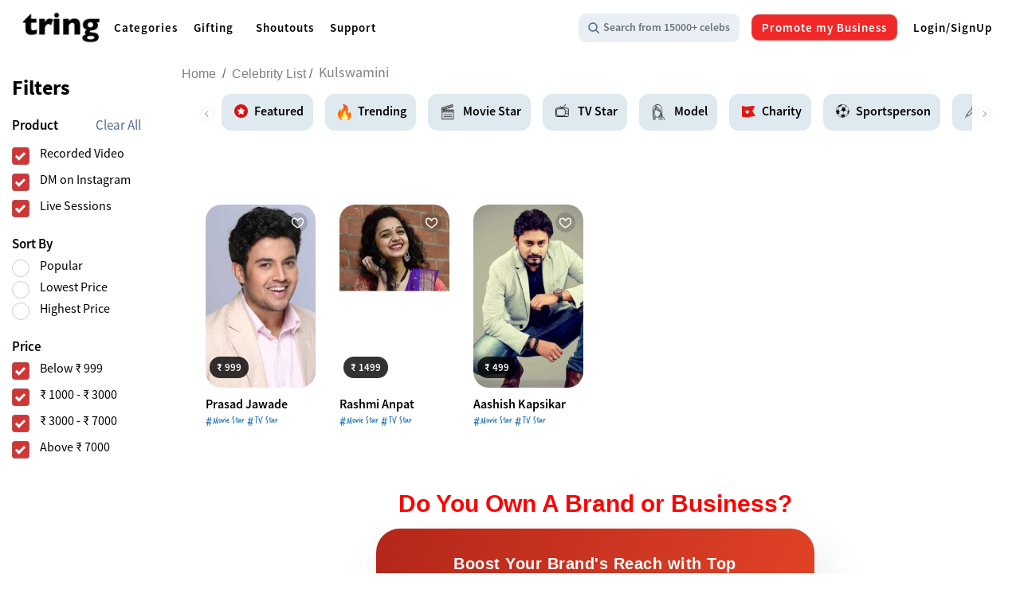

--- FILE ---
content_type: text/html; charset=UTF-8
request_url: https://admin.tring.co.in/celebrity-list/kulswamini
body_size: 79226
content:
<!DOCTYPE html>
<html lang="en">
<head>
<!-- Google Tag Manager -->
<script>(function(w,d,s,l,i){w[l]=w[l]||[];w[l].push({'gtm.start':
new Date().getTime(),event:'gtm.js'});var f=d.getElementsByTagName(s)[0],
j=d.createElement(s),dl=l!='dataLayer'?'&l='+l:'';j.async=true;j.src=
'https://www.googletagmanager.com/gtm.js?id='+i+dl;f.parentNode.insertBefore(j,f);
})(window,document,'script','dataLayer','GTM-NDF9ZCF');</script>

	<!-- Google tag (gtag.js) -->
<script async src="https://www.googletagmanager.com/gtag/js?id=AW-404536894"></script>
<script>
  window.dataLayer = window.dataLayer || [];
  function gtag(){dataLayer.push(arguments);}
  gtag('js', new Date());

  gtag('config', 'AW-404536894');
</script>
<script type="text/javascript">
     var clevertap = {event:[], profile:[], account:[], onUserLogin:[], region:'in1', notifications:[], privacy:[]};
 // replace with the CLEVERTAP_ACCOUNT_ID with the actual ACCOUNT ID value from your Dashboard -> Settings page
clevertap.account.push({"id": "8R5-8KW-R66Z"});
clevertap.privacy.push({optOut: false}); //set the flag to true, if the user of the device opts out of sharing their data
clevertap.privacy.push({useIP: true}); //set the flag to true, if the user agrees to share their IP data
 (function () {
         var wzrk = document.createElement('script');
         wzrk.type = 'text/javascript';
         wzrk.async = true;
         wzrk.src = ('https:' == document.location.protocol ? 'https://d2r1yp2w7bby2u.cloudfront.net' : 'http://static.clevertap.com') + '/js/clevertap.min.js';
         var s = document.getElementsByTagName('script')[0];
         s.parentNode.insertBefore(wzrk, s);
  })();

  setTimeout(function() {
	var clevertapSessionID = clevertap.getCleverTapID();
	var isSessionPresent = "";
	if (clevertapSessionID && !isSessionPresent) {
		console.log('inside if');
		$.ajax({
			url: '/clever-tap-session-store',
			type: 'POST',
			data: {
				"clevertap_id": clevertapSessionID,
				'_token': 'uXjMLxMfIx2bOOaLDRNOjYM4ifetwMeQhyKEcHn0',
			},
			success: function(data, textStatus, jqXHR) {
				console.log('cleverTap Session ID added');
			},
		});
	}
  }, 5000);
</script>
<!-- Voice Schema Code -->
<script type="application/ld+json">{"@context":"https://schema.org","@type":"LocalBusiness","name":"Tring","LegalName":"Tring","slogan":"Make every occasion special with a personalised celebrity message","knowsAbout":"Tring has emerged as India's Largest Celebrity Engagement & Gifting Platform with over 15000+ celebrities and a cumulative reach of over 450 million+ as of April 2022. Tring is India's leading gifting platform for engaging with celebrities and influencers, allowing brands to connect with audiences at scale. Tring seeks to provide a one-stop solution for all of your brand's celebrity engagement needs. With a cumulative audience reach of over 450 million as of April 2022, Tring is well on its way to becoming India's largest celebrity engagement & gifting platform. It is quickly becoming the go-to gifting platform for all your fan engagement needs.","disambiguatingDescription":"Tring has only one job: to connect brands with India's top influencers. With a formidable and diverse portfolio, Tring has built an empire of over 10K celebrities and 750M total users. Tring does this through its peerless approach to social media management -- connecting celebrities and influencers with brands for marketing campaigns and public events, allowing marketing professionals across the country to build more effective and successful advertising strategies.","openingHours":"Mo-Sa 09:30-18:30","telephone":"918828315721","email":"operations@tring.co.in","sameAs":["https://www.wikidata.org/wiki/Q1350108","https://en.wikipedia.org/wiki/Fansite","https://instagram.com/tring.india","https://www.facebook.com/pcb.europa/","https://www.youtube.com/c/TringIndia","https://web.facebook.com/tring.co.in/?_rdc=1&_rdr","https://twitter.com/TringIndia","https://in.linkedin.com/company/tringindia","https://www.crunchbase.com/organization/tring-d018","https://play.google.com/store/apps/details?id=com.app.tringceleb&hl=en_US&gl=US","https://www.apollo.io/companies/Tring/5ed4f6cda9a67f0001e35890?chart=count","https://www.grotal.com/www.tring.co.in_infosy_s$!byA_Se.aspx","https://nicelocal.in/mumbai/entertainment/tring_india_-_celebrity_shout_outs_personalized_video_messages_recorded_videos/reviews/","https://pitchbook.com/profiles/company/433772-02","https://www.businessworld.in/article/Tring-leading-the-celebrity-Shoutout-Space-in-India/07-12-2020-350841/","https://www.easyleadz.com/people/mihir-parikh-7872714","https://salesblink.io/company/tring/6018a74b8c6c50270e3c0f85","https://www.pinterest.com/pin/get-personalised-messages-and-recorded-video-from-sai-lokur--906138387496694439/"],"image":"https://cdn1.tring.co.in/img/logo.png	","logo":"https://cdn1.tring.co.in/img/logo.png","url":"https://www.tring.co.in/","priceRange":"$$$","address":{"@type":"PostalAddress","addressLocality":"Maharashtra","addressRegion":" IN","postalCode":"400043","streetAddress":"Universal majestic,
Jeejabai Bhosale Marg, ACC Nagar, Chedda Nagar Mumbai, Maharashtra 400043"},"paymentAccepted":"Cash, Credit Card","geo":{"@type":"GeoCircle","geoMidpoint":{"@type":"GeoCoordinates","latitude":"19.061691416328863","longitude":"72.91295958650801"},"geoRadius":"8000"}}</script>

<script type="application/ld+json">{
    "@context": "https://schema.org",
    "@type": "MobileApplication",
    "name": "Tring for Celebrities & Fans",
    "operatingSystem": ["ANDROID", "MACOS"],
    "applicationCategory": "Entertainment",
    "installUrl": "https://play.google.com/store/apps/details?id=com.app.tringceleb&hl=en_US&gl=US",
    "aggregateRating": {
        "@type": "AggregateRating",
        "ratingValue": "4.6",
        "ratingCount": "64"
    },
    "offers": {
        "@type": "Offer",
        "price": "0.00",
        "priceCurrency": "INR",
        "availability": "https://www.tring.co.in/",
        "url": "https://www.tring.co.in/"
        // You can add more properties related to your specific offers
    }
}
</script>
<!-- End of Voice schema -->

<!--Schema Code (Organization)-->
<script type='application/ld+json'>
{"@context":"https://schema.org/","@type":"Organization","legalName":"Tring India","url":"https://www.tring.co.in/","address":{"@type":"PostalAddress","streetAddress":"Universal majestic, 1501 B(unit2), 15th floor, PL Lokhande Marg, Chembur (W)","addressLocality":"Mumbai","addressRegion":"Maharashtra","postalCode":"400043","addressCountry":"India"},"sameAs":["https://www.facebook.com/tring.co.in/","https://twitter.com/TringIndia","https://www.instagram.com/tring.india/","https://www.youtube.com/c/TringIndia","https://www.linkedin.com/company/tringindia?trk=similar-pages_result-card_full-click"]}
</script>
<!--Schema Code (Entertainment Business)-->
<script type='application/ld+json'>
{"@context":"https://www.schema.org","@type":"EntertainmentBusiness","name":"Tring India","url":"https://www.tring.co.in/","sameAs":["https://www.tring.co.in/contact-us"],"logo":"https://www.tring.co.in/img/logo_tring.png","image":"https://www.tring.co.in/img/logo_tring.png","description":"Tring helps to connect fans to their favorite celebrity. Whether it would be greetings or wishes, it would be fulfilled through tring.'","priceRange":"$$","address":{"@type":"PostalAddress","streetAddress":"Universal majestic, 1501 B(unit2), 15th floor, PL Lokhande Marg, Chembur (W)","addressLocality":"Mumbai","addressRegion":"Maharashtra","postalCode":"400043","addressCountry":"India"},"telephone":"8108646801","geo":{"@type":"GeoCoordinates","latitude":"19.032801","longitude":"72.896355"},"hasMap":"https://g.page/tring-india?gm","openingHours":"Mo, Tu, We, Th, Fr, Sa 10:00-07:00","contactPoint":{"@type":"ContactPoint","telephone":"8108646801","contactType":"On Call"}}
</script>
<!--Product-->


<script type="application/ld+json">
{"@context":"https://schema.org/","@type":"Product","name":"Tring India's Largest Celebrity Engagement Platform","image":["https://cdn1.tring.co.in/img/logo.png",""],"description":"Tring helps to connect fans to their favorite celebrity. Whether it would be greetings or wishes, it would be fulfilled through tring.","sku":"$$","mpn":"$$","brand": {"@type": "Brand","name": "Tring India"},"review":{"@type":"Review","reviewRating":{"@type":"Rating","ratingValue":"4","bestRating":"5"},"author":{"@type":"Person","name":"Tring India"}},"aggregateRating":{"@type":"AggregateRating","ratingValue":"5.0","ratingCount":"100","reviewCount":"350"},"offers": {"@type": "Offer","url": "https://www.tring.co.in/tring-dhamaka/all","hasMerchantReturnPolicy": "", "shippingDetails": "","priceCurrency": "INR","price": "500","priceValidUntil": "2030-12-31","itemCondition": "https://schema.org/UsedCondition","availability": "https://schema.org/InStock" }}
</script>


<!-- Website Schema -->
<script type="application/ld+json">
{"@context":"https://schema.org/","@type":"WebSite","name":"Tring","url":"https://www.tring.co.in/","potentialAction":{"@type":"SearchAction","target":"https://www.tring.co.in/{search_term_string}","query-input":"required name=search_term_string"}}
</script>
<!-- SiteNavigation Schema -->
<script type="application/ld+json">
{"@context":"https://schema.org","@graph":[{"@context":"https://schema.org","@type":"SiteNavigationElement","name":"Celebrities","url":"https://www.tring.co.in/celebrity-list/featured"},{"@context":"https://schema.org","@type":"SiteNavigationElement","name":"Offers","url":"https://www.tring.co.in/offers/all"}, {"@context":"https://schema.org","@type":"SiteNavigationElement","name":"Enroll as Celeb","url":"https://www.tring.co.in/enroll-celeb"} ]}
</script>

<script src="https://www.dwin1.com/19038.js" type="text/javascript" defer="defer"></script>
<!-- <meta content="utf-8" http-equiv="encoding"> -->
<meta http-equiv="content-type" content="text/html; charset=utf-8">


			<title>Kulswamini | Tring India</title>
		<meta name="title" content="Kulswamini | Tring India">
		<meta name="description" content="Kulswamini | Tring India">
		<meta name="keywords" content="Kulswamini | Tring India">
	
		<meta name="robots" content="noindex">
	 

	
	
	
	<meta name="viewport" content="width=device-width, initial-scale=1, maximum-scale=1, user-scalable=no" />
	<!-- <meta name="google-site-verification" content="83SR1oPEIsWzqdmw-H7eBRWfFNpReGarjQB_gX-4F_o"> -->
	<meta name="google-site-verification" content="0XLeoznzj_Ucx49YD30tNTP3amGO25jAH_NvpXfMAVY">
	<meta name="google-site-verification" content="feYpJs23tYvflz28S055oHrH7jQID8alZboYM4rWVnU" />
	<!-- <meta http-equiv="Accept-CH" content="DPR, Viewport-Width, Width"> -->
	<meta name="twitter:card" content="summary_large_image">
	<meta name="twitter:site" content="@TringIndia">
	<meta name="twitter:creator" content="@TringIndia">
	<meta name="twitter:title" content="Kulswamini | Tring India ">
	<meta name="twitter:description" content="Kulswamini | Tring">
	<meta name="twitter:image" content="https://cdn1.tring.co.in/img/share_on_social_link.jpg">
	<meta name="twitter:image:alt" content="Tring">
	<meta name="twitter:player" content="video/mp4">
	<meta name="twitter:player:width" content="400">
	<meta name="twitter:player:height" content="400">
	<meta property="fb:app_id" content="124285848214697">
	<meta property="og:title" content="Kulswamini | Tring India">
	<meta property="og:url" content="https://www.tring.co.in/celebrity-list/kulswamini">
	<meta property="og:image" content="https://cdn1.tring.co.in/img/share_on_social_link.jpg">
	<meta property="og:image:type" content="image/jpg">
	<meta property="og:image:width" content="400">
	<meta property="og:image:height" content="400">
	<meta property="og:type" content="website">
	<meta property="og:description" content="Kulswamini | Tring">
	<meta property="og:locale" content="en_us">
	<meta propery="og:image:url" content="https://cdn1.tring.co.in/img/share_on_social_link.jpg">
	<meta property="og:image:secure_url" content="https://cdn1.tring.co.in/img/share_on_social_link.jpg">
	
	<meta property="og:site_name" content="Tring">
	<meta name="article:author" content="Tring">
	<meta name="format-detection" content="telephone=no">
	<meta name="facebook-domain-verification" content="6444po485dmigxndus19jpaq8ij9xg">
	<link rel="manifest" href="https://admin.tring.co.in/manifest.json">
		<link rel="canonical" href="https://www.tring.co.in/celebrity-list/kulswamini">
	 	<link href="https://admin.tring.co.in/css/fonts.min.css" rel="stylesheet" type="text/css">
	<link rel="stylesheet" type="text/css" href="https://admin.tring.co.in/lib/bootstrap/css/bootstrap.min.css">
	<!-- Libraries CSS Files -->
	<link href="https://admin.tring.co.in/css/jquery-ui.min.css" rel="stylesheet">
	<link href="https://admin.tring.co.in/lib/owlcarousel/assets/owl.carousel.min.css" rel="stylesheet"> 
	<!-- Theme CSS -->
	<link href="https://admin.tring.co.in/css/biz.min.css?v=2024-02-22 20::20" rel="stylesheet"> 
	<link href="https://admin.tring.co.in/css/bdi.min.css?v=2024-02-22 20::20" rel="stylesheet"> 
	<link href="https://admin.tring.co.in/css/tring.min.css?v=2024-02-22 20::20" rel="stylesheet"> 
	<link href="https://admin.tring.co.in/css/styles_v1.min.css?v=2024-02-22 20::20" rel="stylesheet" type="text/css"> 
	<link href="https://admin.tring.co.in/css/responsive.min.css?v=2024-02-22 20::20" rel="stylesheet" type="text/css"> 
	<link href="https://admin.tring.co.in/css/tox-progress.css" rel="stylesheet" type="text/css">
	<link href="https://admin.tring.co.in/css/user_auth_custom_v7.min.css?v=2024-02-22 20::20" rel="stylesheet" type="text/css" >
	<link rel="shortcut icon" href="https://tring-coin.objectstore.e2enetworks.net/tring/logo_tring.png">
	<script src="https://admin.tring.co.in/lib/jquery/jquery.min.js"></script>
	<script src="https://admin.tring.co.in/js/jquery-ui.min.js"></script>
	<!-- <script src="//embed.typeform.com/next/embed.js"></script> -->
<!-- End Google Tag Manager -->
			<script> (function(ss,ex){ window.ldfdr=window.ldfdr||function(){(ldfdr._q=ldfdr._q||[]).push([].slice.call(arguments));}; (function(d,s){ fs=d.getElementsByTagName(s)[0]; function ce(src){ var cs=d.createElement(s); cs.src=src; cs.async=1; fs.parentNode.insertBefore(cs,fs); }; ce('https://sc.lfeeder.com/lftracker_v1_'+ss+(ex?'_'+ex:'')+'.js'); })(document,'script'); })('3P1w24djdEg8mY5n'); </script>
	<style>
.new-gift-header ul {
    left: -234px!important;
}
 .new-h3-menu{ font-size: inherit;font-family:inherit;line-height: inherit; font-weight: inherit;}

</style>
</head>


<body id="home-page-top" class="">
<!-- Google Tag Manager (noscript) -->
<img height="1" width="1" alt="facebook" style="display:none" src="https://www.facebook.com/tr?id=162676595153121&ev=PageView&noscript=1">
<noscript><iframe src="https://www.googletagmanager.com/ns.html?id=GTM-NDF9ZCF" height="0" width="0" style="display:none;visibility:hidden"></iframe></noscript>
	<!-- for web - above 1200px -->
<div class="d-none d-sm-none d-md-none d-lg-none d-xl-block">
	<header id="header" class="santa-header red-top-header">
		<div class="container-fluid d-flex" >
			<div id="logo" class="align-self-center">
				<a href="/"><img src="https://cdn1.tring.co.in/img/logo.png" height="45" alt="logo" loading="lazy"></a> 
			</div>
			<nav class="align-self-center">
				<ul class="nav-menu">
				    <li class="megamenudrop" id="mega-drop">
						<a href="#" class="categories"><h3 class="new-h3-menu">Categories</h3><span class="big-text"></span></a>
						<span class="toggle">&nbsp;</span>
						<ul>
						    <li><a href="/celebrity-list/movie-star"><h3 class="new-h3-menu">Movie Artist  </h3></a></li>
							<li><a href="/celebrity-list/influencer"><h3 class="new-h3-menu">Influencers</h3></a></li>
							<li><a href="/celebrity-list/athlete"><h3 class="new-h3-menu">Athletes</h3></a></li>
							<li><a href="/celebrity-list/model"><h3 class="new-h3-menu">Models</h3></a></li>
							<li><a href="/celebrity-list/public-figure"><h3 class="new-h3-menu">Public Figures</h3></a></li>
							<li><a href="/celebrity-list/tv-star"><h3 class="new-h3-menu">TV Artist</h3></a></li>
							<li><a href="/celebrity-list/musician"><h3 class="new-h3-menu">Music</h3></a></li>
							<li><a href="/celebrity-list/film-director"><h3 class="new-h3-menu">Movie Makers</h3></a></li>
							<li><a href="/celebrity-list/entertainers"><h3 class="new-h3-menu">Entertainers</h3></a></li>
							<li><a href="/celebrity-list/comedian"><h3 class="new-h3-menu">Comedians</h3></a></li>
							<li><a href="/celebrity-list/chef"><h3 class="new-h3-menu">Chefs</h3></a></li>
							<li><a href="/celebrity-list/author"><h3 class="new-h3-menu">Authors & Speakers</h3></a></li>
						</ul>
					</li>
					<!-- <li><a href="/celebrity-list/featured">Celebrities</a></li> -->
					<!-- <li><a class="track-booking">Track Booking</a></li> -->
					
					<li class="new-gift-header black-theme-gift" id="gifting-megablock">
                            <a href="#" class="categories gift-header"><h3 class="new-h3-menu">Gifting</h3><span class="big-text"></span></a>
                            <span class="toggle">&nbsp;</span>
                            <ul class="main-list-start">
                                <ul class="megamenudrop-gift">
                                    <li class="birthday-g"><h3 class="new-h3-menu"><img src="https://tring-coin.objectstore.e2enetworks.net/occasion/birthday_occasion.png" alt="gift"> &#160;Birthday Gifts</h3></li>
                                    <li class="new-heading-gift"><h3 class="new-h3-menu"><img src="https://tring-coin.objectstore.e2enetworks.net/mother.png" alt="gift"> &#160;&#160;Women</h3></li>
                                    <li><a href="/celebrity-list/birthday-gifts-for-wife"><h3 class="new-h3-menu">Wife</h3></a></li>
                                    <li><a href="/celebrity-list/birthday-gift-for-girlfriend"><h3 class="new-h3-menu">Girlfriend</h3></a></li>
                                    <li><a href="/celebrity-list/birthday-gift-for-mother"><h3 class="new-h3-menu">Mother</h3></a></li>
                                    <li><a href="/celebrity-list/birthday-gifts-for-sister"><h3 class="new-h3-menu">Sister</h3></a></li>
                                    <li><a href="/celebrity-list/birthday-gift-for-daughter"><h3 class="new-h3-menu">Daughter</h3></a></li>
                                    <li><a href="/celebrity-list/birthday-gift-for-female-friend"><h3 class="new-h3-menu">Friend</h3></a></li>
                                    <li><a href="/celebrity-list/birthday-gift-for-grandmother"><h3 class="new-h3-menu">Grandmother</h3></a></li>
                                </ul>
                                <ul class="b-right">
                                    <li class="empty-space">&#160;</li>
                                    <li class="new-heading-gift"><h3 class="new-h3-menu"><img src="https://tring-coin.objectstore.e2enetworks.net/gifting-megablock/men.png" alt="gift">&#160; Men</h3></li>
                                    <li><a href="/celebrity-list/birthday-gifts-for-husband"><h3 class="new-h3-menu">Husband</h3></a></li>
                                    <li><a href="/celebrity-list/birthday-gift-for-boyfriend"><h3 class="new-h3-menu">Boyfriend</h3></a></li>
                                    <li><a href="/celebrity-list/birthday-gift-for-father"><h3 class="new-h3-menu">Father</h3></a></li>
                                    <li><a href="/celebrity-list/birthday-gifts-for-brother"><h3 class="new-h3-menu">Brother</h3></a></li>
                                    <li><a href="/celebrity-list/birthday-gift-for-son"><h3 class="new-h3-menu">Son</h3></a></li>
                                    <li><a href="/celebrity-list/birthday-gift-for-male-friend"><h3 class="new-h3-menu">Friend</h3></a></li>
                                    <li><a href="/celebrity-list/birthday-gift-for-grandfather"><h3 class="new-h3-menu">Grandfather</h3></a></li>
                                </ul>
                                <ul>
                                    <li class="anniversary-gift"><h3 class="new-h3-menu"><img src="https://tring-coin.objectstore.e2enetworks.net/occasion/anniversary_occasion.png" alt="gift">&#160;&#160;Anniversary Gifts</h3></li>
                                    <li class="new-heading-gift" id="women-row"><h3 class="new-h3-menu"><img src="https://tring-coin.objectstore.e2enetworks.net/mother.png" alt="gift"> &#160;&#160;Women</h3></li>
                                    <li><a href="/celebrity-list/anniversary-gift-for-wife"><h3 class="new-h3-menu">Wife</h3></a></li>
                                    <li><a href="/celebrity-list/anniversary-gift-for-girlfriend"><h3 class="new-h3-menu">Girlfriend</h3></a></li>
                                    <li><a href="/celebrity-list/anniversary-gift-for-mother"><h3 class="new-h3-menu">Mother</h3></a></li>
                                    <li><a href="/celebrity-list/anniversary-gift-for-sister"><h3 class="new-h3-menu">Sister</h3></a></li>
                                    <li><a href="/celebrity-list/anniversary-gift-for-daughter"><h3 class="new-h3-menu">Daughter</h3></a></li>
                                    <li><a href="/celebrity-list/anniversary-gifts-for-friends"><h3 class="new-h3-menu">Friend</h3></a></li>
                                    <li><a href="/celebrity-list/best-gift-for-grandmother"><h3 class="new-h3-menu">Grandmother</h3></a></li>
                                </ul>
                                <ul>
                                    <li class="empty-space">&#160;</li>
                                    <li class="new-heading-gift"><h3 class="new-h3-menu"><img src="https://tring-coin.objectstore.e2enetworks.net/gifting-megablock/men.png" alt="gift">&#160; Men</h3></li>
                                    <li><a href="/celebrity-list/anniversary-gift-for-husband"><h3 class="new-h3-menu">Husband</h3></a></li>
                                    <li><a href="/celebrity-list/anniversary-gift-for-boyfriend"><h3 class="new-h3-menu">Boyfriend</h3></a></li>
                                    <li><a href="/celebrity-list/anniversary-gift-for-father"><h3 class="new-h3-menu">Father</h3></a></li>
                                    <li><a href="/celebrity-list/anniversary-gift-for-brother"><h3 class="new-h3-menu">Brother</h3></a></li>
                                    <li><a href="/celebrity-list/anniversary-gift-for-son"><h3 class="new-h3-menu">Son</h3></a></li>
                                    <li><a href="/celebrity-list/anniversary-gifts-for-men"><h3 class="new-h3-menu">Friend</h3></a></li>
                                    <li><a href="/celebrity-list/anniversary-gifts-for-grandfather"><h3 class="new-h3-menu">Grandfather</h3></a></li>
                                </ul>
                                <ul class="b-right second">
                                    <li class="empty-space">&#160;</li>
                                    <li class="new-heading-gift"><h3 class="new-h3-menu"><img src="https://tring-coin.objectstore.e2enetworks.net/occasion/anniversary_occasion.png" alt="gift">&#160;Couples</h3></li>
                                    <li><a href="/celebrity-list/anniversary-gift-for-parents"><h3 class="new-h3-menu">Parents</h3></a></li>
                                    <li><a href="/celebrity-list/anniversary-gift-for-grandparents"><h3 class="new-h3-menu">Grandparents</h3></a></li>
                                    <li><a href="/celebrity-list/anniversary-gift-for-newly-married-couple"><h3 class="new-h3-menu">Newly Married</h3></a></li>
                                    <li><a href="/celebrity-list/anniversary-gifts-for-girlfriend-boyfriend"><h3 class="new-h3-menu">BF / GF</h3></a></li>
                                </ul>
                                <ul>
                                    <li class="empty-space">&#160;</li>
                                    <li class="new-heading-gift"><h3 class="new-h3-menu"><img src="https://tring-coin.objectstore.e2enetworks.net/occasion/wedding_occasion.png" alt="gift">&#160;Wedding Gifts</h3></li>
                                    <li><a href="/celebrity-list/wedding-gifts-for-men"><h3 class="new-h3-menu">Men</h3></a></li>
                                    <li><a href="/celebrity-list/wedding-gifts-for-women"><h3 class="new-h3-menu">Women</h3></a></li>
                                    <li><a href="/celebrity-list/wedding-gifts-for-brother"><h3 class="new-h3-menu">Brother</h3></a></li>
                                    <li><a href="/celebrity-list/wedding-gifts-for-sister"><h3 class="new-h3-menu">Sister</h3></a></li>
                                    <li><a href="/celebrity-list/wedding-gifts-for-friend"><h3 class="new-h3-menu">Friend</h3></a></li>
                                </ul>
                                <ul>
                                    <li><h3 class="new-h3-menu">Occasions</h3></li>
                                    <li class="new-heading-gift"><h3 class="new-h3-menu">Personal</h3></li>
                                    <li><a href="/celebrity-list/personalised-birthday-gifts"><h3 class="new-h3-menu">Birthday Gifts</h3></a></li>
                                    <li><a href="/celebrity-list/personalised-anniversary-gifts"><h3 class="new-h3-menu">Anniversary Gifts</h3></a></li>
                                    <li><a href="/celebrity-list/housewarming-gifts"><h3 class="new-h3-menu">Housewarming Gifts</h3></a></li>
                                    <li><a href="/celebrity-list/best-wishes-gifts"><h3 class="new-h3-menu">Best Wishes Gifts</h3></a></li>
                                </ul>
                                <ul>
                                    <li class="empty-space">&#160;</li>
                                    <li class="new-heading-gift"><h3 class="new-h3-menu">Corporate</h3></li>
                                    <li><a href="/celebrity-list/gift-for-boss"><h3 class="new-h3-menu">Boss</h3></a></li>
                                    <li><a href="/celebrity-list/employee-gift"><h3 class="new-h3-menu">Employees</h3></a></li>
                                    <li><a href="/celebrity-list/colleague-gift"><h3 class="new-h3-menu">Colleagues</h3></a></li>
                                </ul>
                                <ul>
                                    <li class="empty-space">&#160;</li>
                                    <li class="new-heading-gift"><h3 class="new-h3-menu">Special Days</h3></li>
                                    <li><a href="/celebrity-list/mothers-day-gifts"><h3 class="new-h3-menu">Mother's Day</h3></a></li>
                                    <li><a href="/celebrity-list/fathers-day-gifts"><h3 class="new-h3-menu">Father's Day</h3></a></li>
                                    <li><a href="/celebrity-list/friendship-day-gifts"><h3 class="new-h3-menu"> Friendship Day</h3></a></li>
                                    <li><a href="/celebrity-list/teachers-day-gifts"><h3 class="new-h3-menu">Teacher's Day</h3></a></li>
                                    <li><a href="/celebrity-list/grandparents-day-gifts"><h3 class="new-h3-menu">Grandparents' Day</h3></a></li>
                                    <li><a href="/celebrity-list/valentines-day-gifts"><h3 class="new-h3-menu">Valentine's Day</h3></a></li>
                                    <li><a href="/celebrity-list/womens-day-gifts"><h3 class="new-h3-menu"> Women's Day</h3></a></li>
                                </ul>
                            </ul>
                        </li>
					
					<li><a href="/celebrity-list/featured"><h3 class="new-h3-menu">Shoutouts</h3></a></li>
					<li><a href="/support"><h3 class="new-h3-menu">Support</h3></a></li>
				</ul>
			</nav><!-- #nav-menu-container -->
			<nav id="nav-menu-container" class="ml-auto align-self-center">
				<ul class="nav-menu d-flex">
				<li class="search-box-new">
						<a href="/search" class="search-keyword">
							<img src="https://tring-coin.objectstore.e2enetworks.net/tring/search.svg" class="search-img" alt="logo">
	<h3 class="new-h3-menu"><div class="search-keyword-text">Search from 15000+ celebs</div></h3>
						</a>
					</li>
					<li class=" align-self-center">
						<a href="/brands" class="enroll-celeb-tab"><h3 class="new-h3-menu">Promote my Business</h3></a>
					</li> 
					 											<li><a data-toggle="modal" data-target="#myModal"><h3 class="new-h3-menu">Login/SignUp</h3></a></li>
										<li class="align-self-center d-lg-block d-xl-none">
						<a class="icon menu-nav">
							<img src="https://cdn1.tring.co.in/img/ui/css_sprites.png" class="bars sprite-sidebar" alt="sidebar icon" loading="lazy">
						</a>
					</li>
									</ul>
			</nav><!-- #nav-menu-container -->
		</div>
	</header><!-- #header -->
</div>

<!-- for tab and mobile -->
<div class="d-block d-sm-block d-md-block d-lg-block d-xl-none nav-menus santa-header">
	<div class="topnav red-top-header">
		<div class="d-flex">
			<a href="/" class="active align-self-center">
				<img src="https://cdn1.tring.co.in/img/logo.png" height="37" alt="logo" loading="lazy">
			</a>
			<a class="search align-self-center" href="/search">
					<div class="search-celeb form-control">15000+ celebs </div><!-- d-none --> 
					<img src="https://cdn1.tring.co.in/img/css_sprites.png" class="search-img sprite-search" alt="logo" >
			</a>
			<div class="d-flex ml-auto">
							<a class="icon menu-nav align-self-center ml-auto">
					<img src="https://cdn1.tring.co.in/img/ui/css_sprites.png" class="bars sprite-sidebar" alt="sidebar icon" loading="lazy">
				</a>
			</div>
		</div>
	<div class="scrolldiv d-none" style="overflow-y: scroll!important;height:100vh;">	
					<a href="/" class="nav-link  home-page ">Home </h3></a>
		<a href="#" class="nav-link categories-mob"><h3 class="new-h3-menu">Categories</h3></a>
		<!-- <a href="/celebrity-list/featured" class="nav-link ">Celebrities</a> -->
		<a href="/support" class="nav-link categories-mob"><h3 class="new-h3-menu">Support</h3></a>
		<!-- <div class="dropdown support-drop">
			<button type="button" class="btn gift-toggle dropdown-toggle" data-toggle="dropdown">
			Support
			</button>
			<div class="dropdown-menu gift-dropdown-menu">
				<a class="dropdown-item nav-link" data-toggle="modal" data-target="#support-data">Track My Booking</a>
				<a class="dropdown-item nav-link" data-toggle="modal" data-target="#help-data">Need Help</a>
			</div>
        </div> -->
		<a href="/offers/all" class="nav-link " >Try Your Luck</a>
		
		<a class="nav-link how_tring_lang" href="/celebrity-list/featured"><h3 class="new-h3-menu">Shoutouts</h3></a>
		<!-- <a class="nav-link track-booking">Track Booking</a> -->
		
		<a href="#" class="nav-link gift-mob"><h3 class="new-h3-menu">Gifting</h3></a>
		<!-- <div class="dropdown gifting-dropdown">
			<button type="button" class="btn gift-toggle dropdown-toggle" data-toggle="dropdown">
			Gifting
			</button>
			<div class="dropdown-menu gift-dropdown-menu">
				<a class="dropdown-item" href="/gifting/best-birthday-gift-for-husband">Husband's Birthday</a>
				<a class="dropdown-item" href="/gifting/best-birthday-gift-for-wife">Wife's Birthday</a>
				<a class="dropdown-item" href="/gifting/birthday-gift-for-father">Father's Birthday</a>
                <a class="dropdown-item" href="/gifting/birthday-gift-for-mother">Mother's Birthday</a>
				<a class="dropdown-item" href="/gifting/best-birthday-gift-for-brother">Brother's Birthday</a>
				<a class="dropdown-item" href="/gifting/best-birthday-gift-for-sister">Sister's Birthday</a>
				<a class="dropdown-item" href="/gifting/best-anniversary-gift-for-husband">Husband's Anniversary</a>
				<a class="dropdown-item" href="/gifting/best-anniversary-gift-for-wife">Wife's Anniversary</a>
			</div>
        </div> -->
		<a href="/brands" class="enroll-celeb-tab " style="width:130px;"><h3 class="new-h3-menu">Promote my Business</h3></a>
					<a data-toggle="modal" data-target="#myModal" class="nav-link"><h3 class="new-h3-menu">Login/SignUp</h3></a>
				<a href="/contact-us" class="nav-link "><h3 class="new-h3-menu">Contact us</h3></a>
	</div>
	</div>
</div>
	
	<div class="modal" id="signModal">
		<div class="modal-dialog modal-lg">
			<div class="modal-content">
				<div class="modal-body text-center">
					<form id="form-sign-up" class="col-md-12 text-center" method="POST" action="https://admin.tring.co.in/user/register" novalidate>
						<input id="csrf-token1" type="hidden" name="_token" value="uXjMLxMfIx2bOOaLDRNOjYM4ifetwMeQhyKEcHn0"> 
						<div class="form-row form-footer justify-content-center">
							<div class="form-group col-md-12">
								<div class="row">
									<div class="form-group col-md-6 text-left">
									</div>
									<div class="form-group col-md-6 text-right">
										<button type="button" class="close text-right" data-dismiss="modal">&times;</button>
									</div>
								</div>
							</div>
						</div>
						<h2>Sign Up</h2>
						<div class="form-row justify-content-center">
							<div class="form-group col-md-7">
								<input type="text" class="form-control" id="name" placeholder="First Name *" name="name" value="">
								<span class="error-msgs text-center text-danger"></span>
							</div>
						</div>
						<div class="form-row justify-content-center">
							<div class="form-group col-md-7">
								<input type="text" class="form-control" id="last-name" placeholder="Last Name *" name="last-name" value="">
								<span class="error-msgs text-center text-danger"></span>
							</div>
						</div>
						<div class="form-row justify-content-center">
							<div class="form-group col-md-7">
								<input type="text" class="form-control" id="contact-no" placeholder="Contact No. *" name="contact-no" value="">
								<span class="error-msgs text-center text-danger"></span>
							</div>
						</div>
						<div class="form-row justify-content-center">
							<div class="form-group col-md-7">
								<input type="email" class="form-control" id="email-id" placeholder="Email ID *" name="email" value="">
								<span class="error-msgs text-center text-danger"></span>
							</div>
						</div>
						<div class="form-row justify-content-center">
							<div class="form-group col-md-7">
								<input type="password" class="form-control" id="password" placeholder="Password *" name="password" value="">
								<span class="error-msgs text-center text-danger"></span>
							</div>
						</div>
						<div class="form-row justify-content-center">
							<div class="form-group col-md-7">
								<input type="password" class="form-control" id="confirm-password" placeholder="Confirm Password *" name="confirm-password" value="">
								<span class="error-msgs text-center text-danger"></span>
							</div>
						</div>
						<div class="form-row justify-content-center">
							<div class="form-group col-md-7">
								<label><input type="checkbox" id="accept-terms" name="accept-terms" value="1">&nbsp;&nbsp;&nbsp;Please accept our <a href="/terms" target="_blank"><strong>terms and conditions</strong></a> to proceed</label><br>
							</div>
						</div>
						<div class="form-row justify-content-center">
							<div class="form-group col-md-6">
								<button class="btn-button sign-up-button form-control" type="submit">Sign Up</button>
								<div class="text-center"><span id="sign-up-loading" style="display:none;"><img src="https://tring-coin.objectstore.e2enetworks.net/tring/loading.gif" alt="loading" loading="lazy"></span></div>
							</div>
						</div>
						<div class="form-row form-footer">
							<div class="form-group col-md-10 text-right">
								Already User ? <a id="sign-in-link" href="#login" class="login text-golden"><strong>Sign In</strong></a>
							</div>
						</div>
					</form>
				</div>
			</div>
		</div>
	</div>
	
	<div class="modal" id="celebModal">
		<div class="modal-dialog modal-md modal-dialog-centered">
			<div class="modal-content">
				<div class="modal-body text-center py-0">
					<div class="row">
						<div class="col-md-12 col-12 mt-2">
							<button type="button" class="close text-right" data-dismiss="modal">&times;</button>
						</div>
					</div>
					<form id="frm-onboard-request" class="col-md-12 text-center" method="POST" action="https://admin.tring.co.in/celebrity/onboard-celebrity" novalidate>
						<h4>Are you a celeb and want to join us?</h4>
						<div class="row justify-content-center">
							<div class="col-lg-12 col-md-12 col-12 text-left">
								<div class="form-group">
									<input type="hidden" name="_token" value="uXjMLxMfIx2bOOaLDRNOjYM4ifetwMeQhyKEcHn0"> 
									<label>Your Name *</label>
									<input type="text" name="celeb-name" id="celeb-name" class="form-control" placeholder="Full Name">
									<span class="error-font text-danger"></span>
								</div>
								<div class="form-group">
									<label>Your Email</label>
									<input type="email" name="email-address" id="email-address" class="form-control" placeholder="yourname@example.com" >
									<span class="error-font text-danger"></span>
								</div>
								<div class="form-group">
									<label>Contact Number *</label>
									<input type="text" name="contact-number" id="contact-number" class="form-control" placeholder="Phone number">
									<span class="error-font text-danger"></span>
								</div>
								<div class="form-group">
									<label>Instagram ID </label>
									<input type="text" name="instagram" id="instagram" class="form-control" placeholder="yourname" >
									<span class="error-font text-danger"></span>
								</div>
							</div>
						</div>
						<div class="row justify-content-center">
							<div class="col-lg-12 col-md-12 col-12 form-group">
								<button type="submit" class="book-now-button celeb-submit-button">Submit</button>
							</div>
						</div>
					</form>
				</div>
			</div>
		</div>
	</div>
	
<div id="exp-modals">
	<div class="modal" id="msgModal">
		<div class="modal-dialog modal-lg modal-dialog-centered">
			<div class="modal-content">
				<div class="modal-header">
					<button type="button" class="close text-right" data-dismiss="modal">&times;</button>
				</div>
				<div class="modal-body text-center">
					<h3>You registered successfully.</h3>
					<h4>Verification link has been sent to your registered Email ID.</h4>
					<br><br>
					<a id="msg-link" href="#login" class="login">Login</a>
				</div>
			</div>
		</div>
	</div>
			
	<div class="modal" id="trackModal">
		<div class="modal-dialog modal-md modal-dialog-centered">
			<div class="modal-content">
				<div class="modal-body py-0">
					<div class="row">
						<div class="col-md-12 col-12 mt-4">
							<div class="form-row">
								<div class="form-group align-left col-md-12 col-12">
									<img src="https://tring-coin.objectstore.e2enetworks.net/tring/close.svg" class="bars pull-right" alt="close button" data-dismiss="modal" loading="lazy">
									<label>Track my booking</label>
									<label class = "sub-heading1">Enter your transaction id and we will share you the latest update</label>
									<label class = "sub-heading2">Enter transaction ID</label>
								</div>
							</div>
							<div class="form-row justify-content-center form-button">
								<div class="form-group col-md-9 col-12">
									<input type="text" class="form-control booking-id" id="booking-id" placeholder="Transaction ID" name="booking-id" value="">
								</div>
								<div class="form-group col-md-3 col-12 text-left">
									<button class="book-now-button track-details pull-left">Submit</button> &nbsp;
								</div>
							</div>
						</div>
					</div>
				</div>
			</div>
		</div>
	</div>
		<div class="modal tring-modal" id="contactModal">
		<div class="modal-dialog modal-md modal-dialog-centered">
			<div class="modal-content">
				<div class="modal-body py-0">
					<img src="https://tring-coin.objectstore.e2enetworks.net/tring/css_sprites1.png" id="sprite-help" class="help-icon" alt="help icon" loading="lazy">
					<form id="frm-contact-admin" class="col-md-12 p-0 text-center" method="POST" action="https://admin.tring.co.in/celebrity/need-help-form" novalidate>
						<div class="row">
							<div class="col-md-12 col-12 mt-4">
								<div class="form-row">
									<div class="form-group text-left col-md-12 col-12">
										<img src="https://tring-coin.objectstore.e2enetworks.net/tring/close.svg" class="bars pull-right" alt="close button" data-dismiss="modal" loading="lazy">
										<label class="need-help">Need Help?</label>
										<label id = "sub-heading1">Kindly provide us your contact details and we will assist you</label>
									</div>
								</div>							
							</div>
							<div class="col-md-6 col-12 text-left name-box">
								<div class="form-group">
									<label class="sub-heading2">Your name</label>
										<input type="hidden" name="_token" value="uXjMLxMfIx2bOOaLDRNOjYM4ifetwMeQhyKEcHn0"> 
									<input type="text" class="form-control contact-name" id="contact-name" placeholder="My Name" name="contact-name" value="">
										<span class="error-font text-danger"></span>
								</div>
							</div>
							<div class="col-md-6 col-12 text-left">
								<div class="form-group">
									<label class="sub-heading2">My Email</label>
									<input type="text" class="form-control contact-email" id="contact-email" placeholder="your@email.com" name="contact-email" value="">
										<span class="error-font text-danger"></span>
								</div>
							</div>
							<div class="col-md-12 text-left contact-row">
								<div class="form-group">
									<label class="sub-heading2">Contact number*</label>
									<input type="text" class="form-control contact-num" id="contact-num" placeholder="Your mobile number to reach" name="contact-num" value="">
									<span class="error-font text-danger"></span>
								</div>
							</div>
							<div class="col-md-12 col-12">
								<div class="form-group justify-content-center">
																		<span class="error-font text-danger"></span>
								</div>
							</div>
							<div class="col-md-12 col-12 mt-4">	
								<div class="form-row form-button">
									<div class="form-group col-md-12 col-12 text-left">
										<button type="submit" class="book-now-button need-help-details pull-left contact-submit-button">Submit</button> &nbsp;
									</div>
									<div class="form-group col-md-12 col-12 text-center">
										<span id="verify-loading" class="d-none"><img src="https://tring-coin.objectstore.e2enetworks.net/tring/small_loading.gif" alt="loading" loading="lazy"></span>
									</div>
								</div>
							</div>
						</div>
					</form>
				</div>
			</div>
		</div>
	</div>
	<div class="modal" id="celeb-onboard-modal">
		<div class="modal-dialog modal-md">
			<div class="modal-content">
				<div class="modal-body text-center">
					<h4>Thank you for enrolling with us! We'll get back to you soon.</h4><br>
				</div>
				<div class="modal-footer">
					<button type="button" class="btn btn-button" data-dismiss="modal">OK</button>
				</div>
			</div>
		</div>
	</div> 
	
	<div class="modal" id="success-contact">
		<div class="modal-dialog modal-md">
			<div class="modal-content">
				<div class="modal-body text-center">
					<h4>Thank you for contacting us! We'll get back to you soon.</h4><br>
				</div>
				<div class="modal-footer">
					<button type="button" class="btn btn-button" data-dismiss="modal">OK</button>
				</div>
			</div>
		</div>
	</div> 
</div>
	<main id="main">
		
	
	<script type="application/ld+json">
		{"@context":"https://schema.org/","@type":"BreadcrumbList","itemListElement":[{"@type":"ListItem","position":1,"name":"Home","item":"https://www.tring.co.in/"},{"@type":"ListItem","position":2,"name":"All Celebrity","item":"https://www.tring.co.in/celebrity-list/featured"},{"@type":"ListItem","position":3,"name":"Kulswamini","item":"https://www.tring.co.in/celebrity-list/kulswamini"}]}
	</script>
		<link href="https://admin.tring.co.in/css/add_to_cart.css?v=2024-02-22 20::20" rel="stylesheet" type="text/css">
	<link href="https://admin.tring.co.in/css/custom-celebrity-list.css?v=2024-02-22 20::20" rel="stylesheet" type="text/css">
	<link href="https://admin.tring.co.in/css/responsive-celebrity-list.css?v=2024-02-22 20::20" rel="stylesheet" type="text/css"> 
	<link href="https://admin.tring.co.in/css/datepicker.min.css" rel="stylesheet" type="text/css"> 
	<script src="https://admin.tring.co.in/js/bootstrap-datepicker.min.js" defer></script>  
	<style>
		.landing-ui .expander .celeb-description-new{
			padding: 0 15px
		}
		.celeb-description-new h1{
			font-size: 24px;
			text-align: left;
			line-height: 32px;
		}
		.celeb-description-new h2{
			font-size: 20px;
			text-align: left;
			line-height: 28px;
		}
		.celeb-description-new h3{
			font-size: 18px;
			text-align: left;
			line-height: 26px;
		}
		.celeb-description-new h4{
			font-size:16px;
			text-align: left;
			line-height: 22px;
		}
		.celeb-description-new p,
		.celeb-description-new .celebrity-type-para,
		.celeb-description-new{
			font-size: 14px !important;
			line-height: 21px !important;
		}
		.celeb-description-new table th{
			font-size: 14px;
			line-height: 21px;
			padding: 10px;
		}

		.celeb-description-new table td{
			font-size: 14px;
			text-align: left;
			line-height: 21px;
			padding: 10px;
		}
		@media only screen and (max-width:1024px){
			.celeb_list_page_wrap iframe{width: 100% !important; height: 250px;}
		}
		@media only screen and (max-width:767px){a.whatsp-icon{bottom:60px!important}a.gift-icon-round-pos{bottom:115px!important}a.back-to-top{bottom:65px!important}.landing-ui .page-width{padding: 0;}}.tb-category td,th{border:none!important}.user__card .userform{background-color:#000!important;padding-bottom:0!important}.user__card .calendar-img{top:31px!important}.br-lt:before{left:-1px!important}.user__card .heading p{margin-right:15px}
	</style>

	<!-- Brand Lead Form UI Changes -->
	<style>
		#list-page .celebrity_list_pink_form {
			margin-bottom: 30px;
		}
		#list-page .celebrity_list_pink_form .form-heading {
			margin-bottom: 20px !important;
			font-family:  Arial, Helvetica, sans-serif !important
		}
		#list-page .celebrity_list_pink_form .brand_lead_gen_form {
			border: 0;
		}
		#list-page .brand_lead_gen_form .form-header, 
		#list-page .brand_lead_gen_form .sub_heading_text, 
		#list-page .brand_lead_gen_form label {
			color: #fff;
		}
		#list-page .brand_lead_gen_form input, #list-page .brand_lead_gen_form select {
			background-color: #fff !important;
		}
		#list-page .brand_lead_gen_form .error_msg,
		#list-page .brand_lead_gen_form.thank_you_wrap .thank_you_content .submitted_text,
		#list-page .brand_lead_gen_form.thank_you_wrap .thank_you_content .personalised_text {
			color: #fff !important;
		}
		#list-page .brand_lead_gen_form input.error_input_field, 
		#list-page .brand_lead_gen_form select.error_input_field {
			border: 1px solid #fff !important;
		}
		#list-page .brand_lead_gen_form .budget_ul label {
			background-color: rgba(255, 255, 255, 1) !important;
		}
		#list-page .user__card .userform a.btn.btn-outline.frm-submit-btn {
			width: 200px;
			height: 42px;
			background: #000 !important;
			padding: 0;
			display: flex;
			justify-content: center;
			align-items: center;
		}

		#list-page .brand_lead_gen_form .col-sm-6 select{
			font-size: 14px !important
		}
			
	</style>
	<!-- Brand Lead Form UI Changes -->
	
		
	<section id="list-page" class="landing-ui">
		
		<div id="celebrity-list" style="min-height:auto;" class="all-celeb d-none">
			<div id="overlay"></div>
			<div id="mySidenav" class="sidenav">
				<a href="javascript:void(0)" class="closebtn" onclick="closeNav()"><img data-src="https://tring-coin.objectstore.e2enetworks.net/tring/close.svg" class="bars more-celeb pull-right image-lazy-load" alt="close button" /></a>
				<div class="sidenav-content">
					<div class="sidenav-heading mb-3">Categories</div>
					<p class="mb-3">Select categories to explore celeb.</p>
					<input type="text" id="category-search" placeholder="Search for category" title="search for category" class="form-control ui-autocomplete-input category-search">
					<div class="mt-3">
						<ul class="nav">
						<li class="nav-item"><a class="nav-link tab-view category-name-new" data-title="movie-star">Movie Star</a></li><li class="nav-item"><a class="nav-link tab-view category-name-new" data-title="tv-star">TV Star</a></li><li class="nav-item"><a class="nav-link tab-view category-name-new" data-title="model">Model</a></li><li class="nav-item"><a class="nav-link tab-view category-name-new" data-title="singer">Singer</a></li><li class="nav-item"><a class="nav-link tab-view category-name-new" data-title="ontv">On TV</a></li><li class="nav-item"><a class="nav-link tab-view category-name-new" data-title="sportsperson">Sportsperson</a></li><li class="nav-item"><a class="nav-link tab-view category-name-new" data-title="influencer">Influencer</a></li><li class="nav-item"><a class="nav-link tab-view category-name-new" data-title="youtuber">Youtuber</a></li><li class="nav-item"><a class="nav-link tab-view category-name-new" data-title="instagrammer">instagrammer</a></li><li class="nav-item"><a class="nav-link tab-view category-name-new" data-title="dancer">Dancer</a></li><li class="nav-item"><a class="nav-link tab-view category-name-new" data-title="tik-tok-star">Tik Tok Star</a></li><li class="nav-item"><a class="nav-link tab-view category-name-new" data-title="fitness">Fitness</a></li><li class="nav-item"><a class="nav-link tab-view category-name-new" data-title="marathi-stars">Marathi Stars</a></li><li class="nav-item"><a class="nav-link tab-view category-name-new" data-title="public-figure">Public Figure</a></li><li class="nav-item"><a class="nav-link tab-view category-name-new" data-title="film-star">Film Star</a></li><li class="nav-item"><a class="nav-link tab-view category-name-new" data-title="photographer">Photographer</a></li><li class="nav-item"><a class="nav-link tab-view category-name-new" data-title="choreographer">Choreographer</a></li>
						</ul>
					</div>
					<div class="btn-pos d-none">
						<a href="#" class="btn-style btn-active">Apply</a>
						<a href="#" onclick="clearAll()" class="btn-style" style="margin-left:10px;">Clear All</a>
					</div>
				</div>
			</div>
			<div class="row m-0">
				<div class="col-xl-2 col-lg-3 col-md-3"></div>
				<div class="col-xl-10 col-lg-9 col-md-9 col-sm-12 col-12">
										<h1 class="featured-header">
													Kulswamini
											</h1>	
				</div>
			</div>
			<!-- desktop view -->
							<div class="d-xl-block d-lg-block d-md-block d-sm-none d-none">
					<div class="row m-0 mt-3">
						<div class="col-xl-2 col-lg-3 col-md-3">
							<div class="fixed-filter scroll-filter">
								<p class="heading">Filters</p>
								<div class="">
									<div class="d-flex"> 
										<h2 class="subheading">Product</h2>
										<a href="#" class="align-self-center ml-auto clear-all-link" onclick="clearAll()">Clear All</a>
									</div>
									<div class="mt-2">
										<label class="custom-checkbox">Recorded Video
											<input type="checkbox" value="2" name="celeb-service" checked="checked"> <span class="checkmark"></span>
										</label>
										<label class="custom-checkbox">DM on Instagram
											<input type="checkbox" value="1" name="celeb-service" checked="checked"> <span class="checkmark"></span>
										</label>
										<label class="custom-checkbox">Live Sessions
											<input type="checkbox" value="3" name="celeb-service" checked="checked"> <span class="checkmark"></span>
										</label>
									</div>
								
									<h2 class="subheading">Sort By</h2>
									<div>
										<label class="custom-radiobtn">Popular
											<input type="radio" value="5" name="sort-by-radio"> <span class="checkmark"></span>
										</label>
										<label class="custom-radiobtn">Lowest Price
											<input type="radio" value="2" name="sort-by-radio"> <span class="checkmark"></span>
										</label>
										<label class="custom-radiobtn">Highest Price
											<input type="radio" value="1" name="sort-by-radio"> <span class="checkmark"></span>
										</label>
									</div>
								
									<h2 class="subheading">Price</h2>
									<div class="mt-2">
										<label class="custom-checkbox">Below <span data-price="999" class="price-tag">₹ 999</span>
											<input value="1" data-min="0" data-max="999" type="checkbox" name="price-radio" checked="checked"> <span class="checkmark"></span>
										</label>
										<label class="custom-checkbox"><span data-price="1000" class="price-tag">₹ 1000</span> - <span data-price="3000" class="price-tag">₹ 3000</span>
											<input value="2" data-min="1000" data-max="3000" type="checkbox" name="price-radio" checked="checked"><span class="checkmark"></span>
										</label>
										<label class="custom-checkbox"><span data-price="3000" class="price-tag">₹ 3000</span> - <span data-price="7000" class="price-tag">₹ 7000</span>
											<input value="3" data-min="3000" data-max="7000" type="checkbox" name="price-radio" checked="checked"><span class="checkmark"></span>
										</label>
										<label class="custom-checkbox">Above <span data-price="7000" class="price-tag">₹ 7000</span>
											<input value="4" data-min="7000" data-max="99999" type="checkbox" name="price-radio" checked="checked"><span class="checkmark"></span>
										</label>
									</div>
								</div>
							</div>
						</div>
						<div class="col-xl-10 col-lg-9 col-md-9">
														
														
							<div class="row breadcrum_category d-none d-md-block mb-3">
								<div class="col-md-12 text-left">	
									<h4 class="d-flex"><a href="/">Home</a> &nbsp; 
										/ &nbsp; <a href="https://admin.tring.co.in/celebrity-list/featured">Celebrity List</a> &nbsp;/ &nbsp; <a class="breadcrum-name">
																							Kulswamini
																					</a>
									</h4>
								</div>
							</div>
							<h5 class="show-timer d-none"><img data-src="https://cdn1.tring.co.in/img/ui/clock-black.png" class="img-fluid image-lazy-load" height="15" alt="clock black" /><br><span class="cnt-timer"></span><br><span style="writing-mode: vertical-rl; text-orientation: mixed;">&nbsp;remaining</span></h5>
							<div class="row m-0">
							
								<div class="col-xl-12 col-lg-12 col-md-12 mb-3">
									<div class="owl-carousel owl-carousel-tab-view owl-theme">
										<div class="item"><div class="category-name-new tab-view active d-none" data-id="0" data-parent="0" data-title="all">All</div></div><div class="item"><div class="category-name-new tab-view" data-id="51" data-parent="0" data-title="featured"><span class="icon icon-featured align-self-center icon_image"></span>Featured</div></div><div class="item"><div class="category-name-new tab-view" data-id="52" data-parent="0" data-title="trending"><span class="icon icon-trending align-self-center icon_image"></span>Trending</div></div><div class="item"><div class="category-name-new tab-view" data-id="1" data-parent="1" data-title="movie star" > <span class="icon icon-movie-star align-self-center icon_image"></span> Movie Star</div></div><div class="item"><div class="category-name-new tab-view" data-id="2" data-parent="6" data-title="tv star"> <span class="icon icon-tv align-self-center icon_image"></span> TV Star</div></div><div class="item"><div class="category-name-new tab-view" data-id="8" data-parent="4" data-title="model"> <span class="icon icon-model align-self-center icon_image"></span> Model</div></div><div class="item"><div class="category-name-new tab-view" data-id="53" data-parent="0" data-title="charity"> <span class="icon icon-charity align-self-center icon_image charity1"></span>Charity</div></div><div class="item"><div class="category-name-new tab-view" data-id="6" data-parent="3" data-title="sportsperson"> <span class="icon icon-sportperson align-self-center icon_image"></span>Sportsperson</div></div><div class="item"><div class="category-name-new tab-view" data-id="10" data-parent="0" data-title="singer"> <span class="icon icon-singer align-self-center icon_image"></span>Singer</div></div><div class="item"><div class="category-name-new tab-view" data-id="54" data-parent="0" data-title="ontv"><span class="icon icon-ontv align-self-center icon_image"></span> Prime Time</div></div><div class="item"><div class="tab-view" onclick="openNav()">More</div></div>
									</div>
								</div>
								
								<div class="col-xl-12 col-lg-12 col-md-12 mb-5">
									<div class="page-width">
										<div class="expander">
											<div class="inner-bit">
												<div class="celeb-description-new"></div>
												<div class="col-md-8 m-auto">
													<table class="table table-bordered table-striped tb-category" style="margin-top: 20px;">
																																																																																																																																																																																					</table>
												</div>
												<div class="col-md-8 m-auto cast-team" style="display: none">
													<table class="table table-bordered table-striped">
																												<thead class="thead-light">
																													</thead>
														<tbody>
																													</tbody>
													</table>
												</div>
											</div>
										</div>
									
									</div>
								</div>

								<div class="col-xl-12 col-lg-12 col-md-12 mb-3">
									<div class="row m-0 celebrity-listing-data">
																					
																																								<div class="col-xl-2 col-lg-3 col-md-4 celebrity-card " data-popularity="34983" data-price="999" data-services="[2]" data-path="prasad-jawade-moviestar">
																						<div class="card-box">
												<div class="card-box-img trending-celeb celebrity-cart-url-prasad-jawade-moviestar " style="">
													<a href='/prasad-jawade-moviestar' target="_blank">
													<img data-src="https://mum-objectstore.e2enetworks.net/tringcoin/tring/202202151803_fFwxLJ1BsSkj4o5L.jpg" class="image-lazy-load" alt="Celebrity Prasad Jawade - Tring India" />		
																										<div class="cart-added-txt celebrity-cart-url-prasad-jawade-moviestar" style="">Added to cart, you can add more celebs</div>
																										<div class="card-charge">
																												<div class="charge original-val d-none" style="">
																															<span data-price="999" class="price-tag col-6 p-0"> ₹ 999</span>
																														
																													</div>
														<div class="charge discounted-val d-none price-title disc-value row align-items-center px-2 py-1" style="">
															<div class="col-6 p-0">
																																<span data-price="849" class="price-tag col-6 p-0"> ₹ 849
																</span>
																															</div>
															<div class="col-6 p-0 discounted-price">
																																<span class="percent-off">&nbsp;15%.off</span><br>
																<span class="main-price price-tag" data-price="999">₹ 999</span>
																															</div>
														</div>
																											</div>
																										<div class="cart-added-txt celebrity-cart-url-prasad-jawade-moviestar" style="">Added to cart, you can add more celebs</div>
																										</a>
													<div class="book-now-box">
														<a href='/prasad-jawade-moviestar' target="_blank">
																
																												<span class="original-val d-none">
																															<i class="">Starts from <span data-price="999" class="price-tag">₹ 999</span></i>
																													</span>
														<span class="discounted-val d-none">
																															<i>Starts from <span data-price="849" class="price-tag">₹ 849</span></i>
																													</span>
																																																								</a>
														
														<div class="d-flex w-auto">
																															<a target="_blank" href='/prasad-jawade-moviestar' class="book-now-btn">Book Now</a>
																														<div class="book-now-arrow d-none"><img data-src="https://cdn1.tring.co.in/img/forward64.png" alt="forward" class="image-lazy-load" /></div>
																
														</div>
														<div class="d-flex w-auto">
																															<!-- <a href="javascript:void(0);" class="addtocart-btn celebrity-cart-url-prasad-jawade-moviestar cart-hide-btn ">Add to Cart</a> -->
																													</div>
													</div>
													<div class="wishlist">
														<div class="wishlist-icon">
															 
																<img data-src="https://tring-coin.objectstore.e2enetworks.net/tring/disliked.svg" class="login-modal image-lazy-load" alt="disliked heart" />
																													</div>
													</div>
																									</div>
												<div class="title mt-2">
												<a href="/prasad-jawade-moviestar"> <h4 class="title-name" >Prasad Jawade</h4></a>
													<div class="title-part">#Movie Star #TV Star </div>
												</div>
											</div>
																					</div>
																					
																																								<div class="col-xl-2 col-lg-3 col-md-4 celebrity-card " data-popularity="7947" data-price="1499" data-services="[2]" data-path="rashmi-anpat">
																						<div class="card-box">
												<div class="card-box-img trending-celeb celebrity-cart-url-rashmi-anpat " style="">
													<a href='/rashmi-anpat' target="_blank">
													<img data-src="https://mum-objectstore.e2enetworks.net/tringcoin/tring/202107281651_czISPeW7lMsmJScD.png" class="image-lazy-load" alt="Celebrity Rashmi Anpat - Tring India" />		
																										<div class="cart-added-txt celebrity-cart-url-rashmi-anpat" style="">Added to cart, you can add more celebs</div>
																										<div class="card-charge">
																												<div class="charge original-val d-none" style="">
																															<span data-price="1499" class="price-tag col-6 p-0"> ₹ 1499 </span>
																														
																													</div>
														<div class="charge discounted-val d-none price-title disc-value row align-items-center px-2 py-1" style="">
															<div class="col-6 p-0">
																																<span data-price="1274" class="price-tag col-6 p-0"> ₹ 1274
																</span>
																															</div>
															<div class="col-6 p-0 discounted-price">
																																<span class="percent-off">&nbsp;15%.off</span><br>
																<span class="main-price price-tag" data-price="1599">₹ 1599</span>
																															</div>
														</div>
																											</div>
																										<div class="cart-added-txt celebrity-cart-url-rashmi-anpat" style="">Added to cart, you can add more celebs</div>
																										</a>
													<div class="book-now-box">
														<a href='/rashmi-anpat' target="_blank">
																
																												<span class="original-val d-none">
																															<i class="">Starts from <span data-price="1499" class="price-tag">₹ 1499</span></i>
																													</span>
														<span class="discounted-val d-none">
																															<i>Starts from <span data-price="1274" class="price-tag">₹ 1274</span></i>
																													</span>
																																																								</a>
														
														<div class="d-flex w-auto">
																															<a target="_blank" href='/rashmi-anpat' class="book-now-btn">Book Now</a>
																														<div class="book-now-arrow d-none"><img data-src="https://cdn1.tring.co.in/img/forward64.png" alt="forward" class="image-lazy-load" /></div>
																
														</div>
														<div class="d-flex w-auto">
																															<!-- <a href="javascript:void(0);" class="addtocart-btn celebrity-cart-url-rashmi-anpat cart-hide-btn ">Add to Cart</a> -->
																													</div>
													</div>
													<div class="wishlist">
														<div class="wishlist-icon">
															 
																<img data-src="https://tring-coin.objectstore.e2enetworks.net/tring/disliked.svg" class="login-modal image-lazy-load" alt="disliked heart" />
																													</div>
													</div>
																									</div>
												<div class="title mt-2">
												<a href="/rashmi-anpat"> <h4 class="title-name" >Rashmi Anpat</h4></a>
													<div class="title-part">#Movie Star #TV Star </div>
												</div>
											</div>
																					</div>
																					
																																								<div class="col-xl-2 col-lg-3 col-md-4 celebrity-card load-celebrities-ajax" data-popularity="32172" data-price="499" data-services="[2]" data-path="aashish-kapsikar">
																						<div class="card-box">
												<div class="card-box-img trending-celeb celebrity-cart-url-aashish-kapsikar " style="">
													<a href='/aashish-kapsikar' target="_blank">
													<img data-src="https://mum-objectstore.e2enetworks.net/tringcoin/tring/202110071233_WqWPrpTQbrmxqLLI.jpeg" class="image-lazy-load" alt="Celebrity Aashish Kapsikar - Tring India" />		
																										<div class="cart-added-txt celebrity-cart-url-aashish-kapsikar" style="">Added to cart, you can add more celebs</div>
																										<div class="card-charge">
																												<div class="charge original-val d-none" style="">
																															<span data-price="499" class="price-tag col-6 p-0"> ₹ 499</span>
																														
																													</div>
														<div class="charge discounted-val d-none price-title disc-value row align-items-center px-2 py-1" style="">
															<div class="col-6 p-0">
																																<span data-price="424" class="price-tag col-6 p-0"> ₹ 424
																</span>
																															</div>
															<div class="col-6 p-0 discounted-price">
																																<span class="percent-off">&nbsp;15%.off</span><br>
																<span class="main-price price-tag" data-price="499">₹ 499</span>
																															</div>
														</div>
																											</div>
																										<div class="cart-added-txt celebrity-cart-url-aashish-kapsikar" style="">Added to cart, you can add more celebs</div>
																										</a>
													<div class="book-now-box">
														<a href='/aashish-kapsikar' target="_blank">
																
																												<span class="original-val d-none">
																															<i class="">Starts from <span data-price="499" class="price-tag">₹ 499</span></i>
																													</span>
														<span class="discounted-val d-none">
																															<i>Starts from <span data-price="424" class="price-tag">₹ 424</span></i>
																													</span>
																																																								</a>
														
														<div class="d-flex w-auto">
																															<a target="_blank" href='/aashish-kapsikar' class="book-now-btn">Book Now</a>
																														<div class="book-now-arrow d-none"><img data-src="https://cdn1.tring.co.in/img/forward64.png" alt="forward" class="image-lazy-load" /></div>
																
														</div>
														<div class="d-flex w-auto">
																															<!-- <a href="javascript:void(0);" class="addtocart-btn celebrity-cart-url-aashish-kapsikar cart-hide-btn ">Add to Cart</a> -->
																													</div>
													</div>
													<div class="wishlist">
														<div class="wishlist-icon">
															 
																<img data-src="https://tring-coin.objectstore.e2enetworks.net/tring/disliked.svg" class="login-modal image-lazy-load" alt="disliked heart" />
																													</div>
													</div>
																									</div>
												<div class="title mt-2">
												<a href="/aashish-kapsikar"> <h4 class="title-name" >Aashish Kapsikar</h4></a>
													<div class="title-part">#Movie Star #TV Star </div>
												</div>
											</div>
																					</div>
																													</div>
								</div>

																	<div class="col-xl-12 col-lg-12 col-md-12 celebrity_list_pink_form">
										<meta name="viewport" content="width=device-width, initial-scale=1, maximum-scale=1">
<!-- pink_form css start here -->
<style>
   @font-face{font-family:Verveine-Regular;src:url("/fonts/Verveine-Regular.ttf") format("truetype")}
   .userdetails .userform *  {
   font-family: Arial, Helvetica, sans-serif !important;
   }
   .userdetails {
   margin: 0 auto;
   max-width: 1060px;
   color: #fff;
   }
   .userdetails .userform {
   margin: 25px 0;
   border-radius: 20px;
   border: 1px solid #f5f5f5;
   background-size: contain, auto;
   box-shadow: 0 2px 44px 0 rgb(0 0 0 / 10%);
   background-repeat: no-repeat;
   background-position: bottom, right top;
   }
   .userdetails .heading {
   padding: 0;
   text-align: center;
   margin-bottom: 10px;
   font-size: 30px;
   color: #dc0e0e;
   }
   #celebrity-form .userdetails .form-control, #celebrity-form .userdetails input#number, .userdetails .form-control {
   border-radius: 12px;
   height: 50px;
   padding-left: 15px;
   border-color: #ededed;
   }
   .userdetails .subheading {
   color: #000;
   text-align: center;
   font-size: 16px;
   font-family: SourceSansPro-Semibold;
   margin-bottom: 30px;
   line-height: 24px;
   }
   .userdetails .form-control {
   font-size: 16px;
   font-family: SourceSansPro-Regular;
   }
   #celebrity-form .userdetails .form-control {
   font-size: 14px;
   font-family: SourceSansPro-Regular;
   color: #464646;
   background-color: #fff;
   }
   #celebrity-form .userdetails input#date-pickup {
   padding-right: 42px!important;
   }
   #celebrity-form .userdetails label {
   font-size: 13px;
   }
   #celebrity-form .userdetails .save {
   padding: 12px;
   margin-bottom: 2px;
   }
   #celebrity-form .userdetails .calendar-img {
   top: 35px;
   }
   #celebrity-form .userdetails .heading {
   margin-bottom: 20px;
   }
   #celebrity-form .userdetails input#number {
   text-align: left;
   font-size: 16px;
   font-family: SourceSansPro-Regular;
   background-color: #fff;
   width: 100%}
   .userdetails .error_msg {
   color: #fff5f5;
   font-size: 12px;
   margin-top: -8px;
   margin-bottom: 8px;
   padding-left: 7px;
   font-family: SourceSansPro-Bold;
   }
   .userdetails .save {
   text-align: center;
   background: #f02828;
   margin: 30px 0 0;
   width: 100%;
   padding: 10px;
   border-radius: 24px;
   color: #fff;
   font-size: 15px;
   cursor: pointer;
   letter-spacing: .5px;
   }
   .userdetails .form-control:focus {
   box-shadow: none;
   }
   p.info-text {
   text-align: center;
   font-family: SourceSansPro-Regular;
   font-size: 14px !important;
   margin-top: 8px;
   }
   .countdown-element span, .countdown-element>div, .userdetails label {
   font-family: SourceSansPro-Semibold;
   }
   .userdetails .col-md-6 {
   padding-right: 10px;
   padding-left: 10px;
   }
   .userdetails select.form-control {
   height: 50px!important;
   }

   #main .A-list-star .cst-date-cst .calendar-img {
   position: absolute;
   top: 8px !important;
   right: 10px;
   height: 22px;
   width: 22px;
   margin-top: 0 !important;
   }
   .userdetails .form-control.form-datepicker {
   position: relative;
   font-size: 14px;
   font-family: SourceSansPro-Regular;
   }
   .userdetails ::placeholder {
   color: #bebebe!important;
   font-size: 14px;
   letter-spacing: .5px;
   }
   .userdetails .drop:first-child {
   color: #2e2e2e;
   font-size: 14px;
   letter-spacing: .5px;
   }
   .userdetails label {
   font-size: 14px;
   padding-left: 2px;
   font-weight: 400;
   color: #323232;
   margin-bottom: .5rem;
   }
   .userdetails .thank-you {
   line-height: normal;
   font-size: 16px;
   font-family: SourceSansPro-Bold;
   text-align: center;
   display: none;
   margin: 66px 0;
   padding: 66px 31px;
   border-radius: 9px;
   border: 1px solid #f5f5f5;
   box-shadow: 0 2px 44px 0 rgb(0 0 0 / 10%);
   background: url(https://tring-coin.objectstore.e2enetworks.net/Dhamaka_banner_designs-04.jpg) 0 0/100% 130% no-repeat, 0 0/100% 130% no-repeat, 0 0/100% 130% no-repeat;
   position: relative;
   }
   .userdetails .congo-txt {
   align-items: center;
   display: block;
   }
   .userdetails .congo-txt p {
   margin-left: 20px;
   font-size: 26px;
   color: #dc0e0e;
   line-height: normal;
   font-family: Verveine-Regular;
   }
   .userdetails .congo-txt .note {
   font-size: 18px;
   color: #323232;
   font-family: SourceSansPro-Regular;
   line-height: normal;
   margin-left: 20px;
   margin-top: 11px;
   }
   .userdetails .note {
   margin-left: 81px;
   font-size: 16px;
   }
   .userdetails .congo-txt img {
   margin-bottom: 12px;
   }
   .userdetails .close-me {
   background: #dd1d1d;
   margin: 10px;
   position: absolute;
   top: 0;
   right: 0;
   padding: 6px;
   border-radius: 21px;
   height: 26px;
   }
   .userdetails .congratulation {
   font-size: 40px!important;
   }
   .userdetails .userform {
   background-color: #ffd9d9;
   position: relative;
   }
   .birthday-landing .userdetails .userform {
   background-color: rgba(255, 255, 255, .9);
   -webkit-backdrop-filter: blur(5px);
   backdrop-filter: blur(5px);
   }
   .userdetails .userform .limited-off {
   position: absolute;
   top: 0;
   left: 0;
   }
   .userdetails .lock-img {
   height: 12px !important;
   width:  unset !important;
   }
   .close-box {
   color: #000;
   font-weight: 700;
   cursor: pointer;
   }
   .countdown-box {
   position: fixed;
   right: 8px;
   bottom: 8px;
   background: #ffefef;
   padding: 10px;
   z-index: 1200;
   box-shadow: 0 4px 8px 0 rgb(0 0 0 / 20%), 0 6px 20px 0 rgb(0 0 0 / 19%);
   border-radius: 20px;
   width: 21%;
   display: none;
   }
   .br-lt, .br-rt, .cst-date-cst, .h-anm, .sign-br {
   position: relative;
   }
   .offer-box .close-me {
   font-size: 18px;
   font-weight: 700;
   }
   .countdown-box .offer-box p {
   line-height: normal!important;
   text-align: center;
   font-size: 20px!important;
   font-family: SourceSansPro-Semibold!important;
   margin: auto!important;
   color: #dc0e0e!important;
   }
   .countdown-element {
   display: flex;
   justify-content: center;
   }
   .offer-box {
   display: flex;
   justify-content: space-between;
   }
   .countdown-element>div {
   margin: 14px 4px;
   font-size: 28px;
   box-shadow: 0 7px 30px -10px #9f7465;
   padding: 13px;
   border-radius: 3px;
   text-align: center;
   }
   .countdown-element span {
   font-size: 10px!important;
   text-transform: uppercase;
   }
   .card__img__text h3, .card__img__text p, .user__card .heading, .user__card .heading p {
   font-family: SourceSansPro-Regular;
   }
   div#toast-box {
   background: #0000008a;
   z-index: 999999;
   }
   .countdown-element div {
   padding: 0;
   border-radius: 12px;
   background-color: #fff;
   display: flex;
   flex-direction: column;
   line-height: normal;
   width: 62px;
   height: 56px;
   color: #000;
   border: 1px solid #ffecec;
   }
   .countdown-box .click-btn {
   text-align: center;
   font-size: 14px;
   background: #dc0e0e;
   color: #fff;
   padding: 8px;
   width: max-content;
   margin: auto;
   cursor: pointer;
   border-radius: 18px;
   font-weight: 600;
   }
   .mx-pd {
   padding-right: 45px;
   padding-left: 30px;
   }
   .user__card .userform {
   background: linear-gradient(to right, #000, red, #ff0);
   background-size: 400% 400%!important;
   animation: 4s infinite userform-gradient;
   -webkit-animation: 4s infinite userform-gradient;
   }
   @keyframes userform-gradient {
   0%, 100% {
   background-position: 0 50%}
   50% {
   background-position: 100% 50%}
   }.user__card .userform a.btn.btn-outline.frm-submit-btn {
   background-color: #000!important;
   }
   .user__card .userform a.btn.btn-outline.frm-submit-btn-org {
   background-color: #000!important;
   }
   .cst-card-pd {
   padding-top: 20px;
   padding-bottom: 20px;
   }
   .user__card .heading {
   color: #fff;
   text-align: left;
   letter-spacing: .5px;
   font-weight: 600;
   font-size: 24px;
   line-height: 30px;
   padding-right: 20px;
   }
   .user__card .heading p {
   color: #000;
   font-size: 21px;
   margin-top: 5px;
   text-align:  left;
   font-weight: 500;
   }
   .user__card .heading p span {
   font-weight: 600;
   }
   .user__card label {
   color: #fff;
   }
   .card__img {
   text-align: center;
   padding-bottom: 22px;
   }
   .card__img img {
   width: 70%}
   .card__img__text {
   padding: 0;
   }
   .card__img__text h3 {
   margin: 0 0 12px;
   padding: 0;
   line-height: 1.16;
   color: #fff;
   font-size: 23px;
   font-weight: 500;
   letter-spacing: .5px;
   text-align: center;
   }
   .card__img__text span {
   color: #f02828;
   }
   .card__img__text p {
   line-height: 1.5;
   text-align: center;
   font-size: 15px;
   }
   .user__card .top_rt-1 .lg, .user__card .top_rt-1 .sm {
   position: absolute;
   top: -20px;
   display: block;
   background-repeat: no-repeat;
   background-position: top right;
   }
   .user__card .top_rt-1 .lg {
   right: -5%;
   width: 18%}
   .user__card .top_rt-1 .sm {
   right: 0;
   width: 11%}
   .user__card .btm-rt-1 .lg, .user__card .btm-rt-1 .sm {
   position: absolute;
   bottom: -6px;
   display: block;
   background-repeat: no-repeat;
   background-position: bottom right;
   }
   .user__card .btm-rt-1 .lg {
   right: -3%;
   width: 12%}
   .user__card .btm-rt-1 .sm {
   left: 0;
   width: 7%}
   .user__card .top_lt-2 .lg, .user__card .top_lt-2 .sm {
   position: absolute;
   top: -25px;
   display: block;
   background-repeat: no-repeat;
   background-position: top right;
   }
   .user__card .top_lt-2 .lg {
   left: -5%;
   width: 22%}
   .user__card .top_lt-2 .sm {
   left: 0;
   width: 15%}
   .user__card .btm-rt-2 .lg, .user__card .btm-rt-2 .sm {
   position: absolute;
   bottom: -47px;
   display: block;
   background-repeat: no-repeat;
   background-position: bottom right;
   }
   .user__card .btm-rt-2 .lg {
   right: -3%;
   width: 20%}
   .user__card .btm-rt-2 .sm {
   right: 0;
   width: 15%;
   bottom: 0;
   }
   .user__card .form-control {
   border-radius: 6px;
   font-size: 13px;
   height: 37px;
   }
   .user__card select.form-control {
   height: 37px!important;
   }
   .user__card select {
   margin: 0;
   -webkit-box-sizing: border-box;
   -moz-box-sizing: border-box;
   box-sizing: border-box;
   -webkit-appearance: none;
   -moz-appearance: none;
   background-image: url('https://tring-coin.objectstore.e2enetworks.net/user_card/Group.png');
   background-position: 98%;
   background-size: 6%;
   background-repeat: no-repeat;
   }
   .form-group, .sign-up-sc img {
   margin-bottom: 1rem;
   }
   .iti__flag-container {
   font-size: 13px;
   font-weight: 600;
   color: #323232;
   }
   .iti.iti--allow-dropdown.iti--separate-dial-code {
   width: 100%}
   .social_btn, .social_btn_1 {
   padding-top: 12px;
   }
   .social_btn .btn-outline, .social_btn_1 .btn-outline {
   background: #eaeef5;
   width: 100%;
   padding: 7px;
   font-size: 15px;
   letter-spacing: .5px;
   border-radius: 24px;
   -webkit-border-radius: 24px;
   -moz-border-radius: 24px;
   -ms-border-radius: 24px;
   -o-border-radius: 24px;
   text-align: center;
   color: #fff!important;
   background-color: #f02828!important;
   font-weight: 600
   }
   .birthday-landing .social_btn .btn-outline, .birthday-landing .social_btn_1 .btn-outline {
   border-color: #f02828;
   color: #f02828!important;
   }
   .social_btn .btn-outline:hover, .social_btn_1 .btn-outline:hover {
   background: #f02828;
   color: #fff!important;
   }
   .content-link {
   font-size: 13px;
   margin-top: 14px;
   color: #050505;
   letter-spacing: .5;
   text-align: center;
   }
   .content-link a {
   color: #dc0e0e;
   text-decoration: underline;
   font-weight: 600;
   }
   .sign-up-sc .heading {
   text-align: center;
   margin-bottom: 5px;
   letter-spacing: 0;
   }
   .sign-up-sc img {
   width: 35%!important;
   }
   .sign-up-sc p {
   font-weight: 600;
   color: #fff;
   font-size: 15px;
   line-height: 1.4;
   padding-top: 10px;
   }
   .br-lt:before, .br-rt:before {
   content: '';
   position: absolute;
   height: 100%;
   border: 1px solid #fff;
   }
   .br-rt:before {
   right: 0;
   }
   .br-lt:before {
   left: -2px;
   }
   .tring-for-change .lg-wd-img#celebrity-image {
   height: 540px;
   }
   .submit-new {
   justify-content: center;
   }
   .frm-submit-btn {
   background-color: #f02828!important;
   }
   a.btn.btn-outline.frm-submit-btn {
   color: #fff!important;
   }
   a.claim-rewards {
   display: inline-block !important;
   margin: 15px 0 !important;
   background: #f02828;
   padding: 8px 14px;
   border-radius: 20px;
   font-weight: 500;
   color: #fff;
   text-decoration: none;
   }
   @media (max-width:480px) {
   .user__card .btm-rt-2 .sm, .user__card .top_lt-2 .sm {
   width: 23%!important;
   }
   .cst-card-pd.res .card__img img {
   width: 80%;
   margin-bottom: 20px;
   }
   .cst-card-pd.res .card__img__text {
   padding: 0 15px;
   font-size: 12px;
   }
   .cst-card-pd.res .tk-section {
   padding: 0 15px;
   margin-top: 0;
   }
   .cst-card-pd.res .card__img__text h3 {
   font-size: 21px;
   margin-bottom: 0;
   }
   .cst-card-pd.res {
   padding-top: 8px;
   padding-bottom: 8px;
   }
   .cst-card-pd.res .tk-section h6>img {
   height: auto;
   width: 18px;
   margin: 0;
   }
   .cst-card-pd.res .card__img {
   padding-bottom: 0;
   }
   .userdetails .lock-img {
   margin: 0!important;
   }
   .cst-card-pd {
   padding-top: 10px!important;
   padding-bottom: 20px!important;
   }
   .userdetails.user__card .social_btn {
   padding-top: 20px!important;
   }
   .user__card .top_rt-1 .sm {
   right: -22px!important;
   }
   .user__card .btm-rt-1 .sm {
   left: -19px!important;
   }
   .userdetails.user__card .heading p {
   margin-bottom: 0;
   }
   .br-lt:before, .br-rt:before {
   display: none;
   }
   }@media (max-width:575.98px) {
   .social_btn {
   padding-top: 30px;
   }
   .social_btn_1 {
   padding-top: 10px;
   }
   .user__card select {
   background-size: 4%}
   .cst-card-pd {
   padding-top: 40px;
   padding-bottom: 40px;
   }
   .mx-pd {
   padding-right: 15px;
   padding-left: 15px;
   }
   .user__card .btm-rt-1 .sm {
   width: 13%}
   .user__card .top_rt-1 .sm {
   width: 15%}
   .user__card .btm-rt-2 .sm, .user__card .top_lt-2 .sm {
   width: 21%}
   }@media only screen and (max-width:767px) {
   .user__card .top_rt-1 .sm {
   right: -22px;
   }
   .user__card .btm-rt-1 .sm {
   left: -26px;
   }
   .user__card .top_lt-2 .sm {
   left: -23px;
   }
   .user__card .btm-rt-2 .sm {
   right: -23px;
   bottom: 20px;
   }
   .userdetails {
   max-width: 100%
   }
   .userdetails.user__card.org_form2{
   padding: 0 12px;
   }
   .userdetails .userform {
   margin: 41px 0;
   margin-left: 0 !important;
   margin-right: 0 !important;
   padding: 15px;
   background-position: right top, right bottom;
   background-size: auto, contain;
   background-repeat: no-repeat;
   }
   .userdetails .heading {
   margin-bottom: 14px;
   font-size: 18px;
   line-height: normal;
   }
   .userdetails.user__card .heading {
   margin-bottom: 10px;
   }
   .userdetails .thank-you {
   max-width: 100%;
   background-position: 67% 56%;
   padding: 50px 0;
   background-size: 350px 364px;
   margin: 0 0 29px;
   }
   .userdetails .congo-txt p {
   font-size: 24px;
   margin-left: 0;
   }
   .userdetails .congo-txt {
   align-items: center;
   display: block;
   }
   .congo-txt img {
   height: 46px;
   margin: auto auto 14px;
   display: block;
   }
   .userdetails .congo-txt .note {
   font-size: 16px;
   }
   #celebrity-form .userdetails .calendar-img, .userdetails .calendar-img {
   top: 8px;
   }
   /* .user__card .calendar-img {
   top: 33px;
   } */
   .userdetails .heading {
   padding: 0;
   }
   .countdown-box {
   padding: 15px 10px;
   right: 0;
   bottom: -1px;
   border-radius: 0;
   width: 100%;
   z-index: 998;
   }
   .countdown-box .break-me {
   display: none;
   }
   .countdown-element div {
   width: 70px;
   height: 60px;
   }
   .offer-box {
   align-items: center;
   }
   }@media (max-width:991.98px) {
   .br-lt:before {
   display: none;
   }
   }@media only screen and (min-width:768px) and (max-width:1024px) {
   .countdown-box {
   width: 30%;
   z-index: 998;
   }
   }@media only screen and (min-width:992px) and (max-width:1150px) {
   .birthday-landing {
   padding: 0 50px;
   }
   }.tk-section {
   padding: 0 50px;
   text-align: center;
   margin-top: 0;
   }
   .tnc-ac {
   color: #fff;
   text-align: right;
   width: 100%;
   display: block;
   margin-bottom: 8px;
   text-decoration: none;
   }
   .tnc-ac:hover {
   opacity: .8;
   color: #fff;
   }
   .h-anm, .h-anm .message {
   color: #333;
   overflow: hidden;
   }
   .tk-section ul {
   padding-left: 0!important;
   width: 100%;
   margin: 0 auto;
   }
   .tk-section ul li {
   list-style-type: none!important;
   font-size: 14px;
   font-family: RedHatDisplay-Medium;
   }
   .tnc-ac small {
   font-size: 12px;
   }
   .tk-section h6 {
   font-size: 16px;
   display: flex;
   align-items: center;
   justify-content: center;
   gap: 3px;
   font-weight: 600;
   margin-bottom: 5px;
   }
   .h-anm, .h-anm span {
   font-size: 22px;
   }
   .tk-section h6>img {
   height: 22px;
   margin-right: 0!important;
   }
   .h-anm {
   line-height: 1.5;
   text-transform: uppercase;
   white-space: nowrap;
   width: 100%;
   margin-bottom: 7px;
   }
   .h-anm .message {
   background-color: #ff0;
   display: block;
   font-weight: 900;
   position: absolute;
   padding-left: 5px;
   top: .2rem;
   animation: 12s ease-in-out infinite openclose;
   }
   @keyframes openclose {
   0% {
   top: 0;
   width: 0;
   text-indent: 5px;
   }
   12% {
   width: 0;
   }
   24%, 36% {
   width: 80%}
   100%, 48% {
   top: 0;
   width: 0;
   text-indent: 0;
   }
   60%, 99% {
   top: -29px;
   width: 0;
   text-indent: 5px;
   }
   72%, 84% {
   top: -29px;
   width: 100%}
   }.iph-text {
   font-weight: 700;
   animation: 1.5s infinite zoom-in-zoom-out;
   -webkit-animation: 1.5s infinite zoom-in-zoom-out;
   }
   @keyframes zoom-in-zoom-out {
   0%, 100% {
   transform: scale(.8, .8);
   -webkit-transform: scale(.8, .8);
   -moz-transform: scale(.8, .8);
   -ms-transform: scale(.8, .8);
   -o-transform: scale(.8, .8);
   }
   50% {
   transform: scale(1, 1);
   -webkit-transform: scale(1, 1);
   -moz-transform: scale(1, 1);
   -ms-transform: scale(1, 1);
   -o-transform: scale(1, 1);
   }
   }@media (max-width:480px) {
   .h-anm {
   font-size: 17px;
   }
   }.user__card .btn-outline.frm-submit-btn {
   border: 0;
   }
   .img-iphone {
   margin: 20px 0;
   }
   .cst-date-cst .calendar-img {
   /* top: 37px!important; */
   margin-right: 0;
   }
   .userdetails label .date-label  {
   line-height:  unset !important;
   font-size:  14px !important;
   }

   .userdetails .spinner img  {
   height:  25px;
   width:  25px !important;
   }


   .upi-sec  {
   
   margin-bottom:  20px;
   
   }
   .upi-sec .heading span  {
   
   font-weight:  700;
   
   font-size:  24px !important;
   
   }
   .upi-sec .dark-btn  {
   
   background-color:  #000;
   
   color:  #fff;
   
   border-radius:  50px;
   
   width:  60%;
   
   }
   .upi-sec .dark-btn:focus  {
   
   box-shadow:  none;
   
   }

   .card__img img.two  {
   
   width:  70%;
   
   }
   @media(max-width:  480px)  {
   
   .cst-card-pd.res .card__img img.two  {
   
         width:  80%;
   
   }

   .counter-content p  {
   
         margin-bottom:  0;
   
   }

   }
   /* counter start */
   @keyframes animate-top  {
   
   0%  {
   
      background:  #3e3e3e;
      /* Old browsers */
   background:  -moz-linear-gradient(top,   #3e3e3e 0%,  #2b2b2b 100%);
      /* FF3.6+ */
   background:  -webkit-gradient(linear,  left top,  left bottom,  color-stop(0%, #3e3e3e),  color-stop(100%, #2b2b2b));
      /* Chrome, Safari4+ */
   background:  -webkit-linear-gradient(top,   #3e3e3e 0%, #2b2b2b 100%);
      /* Chrome10+, Safari5.1+ */
   background:  -o-linear-gradient(top,   #3e3e3e 0%, #2b2b2b 100%);
      /* Opera 11.10+ */
   background:  -ms-linear-gradient(top,   #3e3e3e 0%, #2b2b2b 100%);
      /* IE10+ */
   background:  linear-gradient(to bottom,   #3e3e3e 0%, #2b2b2b 100%);
      /* W3C */
   filter:  progid:DXImageTransform.Microsoft.gradient( startColorstr='#3e3e3e',  endColorstr='#2b2b2b', GradientType=0 );
   
   }

   
   100%  {
   
      color:  #474747;
   
      
      transform:  
         translateX(0px) 
         translateY(0.35em) 
         translateZ(5px) 
         rotateX(-90deg)
         rotateY(0deg)
         rotateZ(0deg);
   
   }

   }

   @keyframes animate-bottom  {
   
   0%  {
   
      color:  #474747;
   
      opacity:  1;
   
   }

   
   100%  {
   
      transform:  
         translateX(0) 
         translateY(0) 
         translateZ(0) 
         rotateX(0deg) 
         rotateY(0deg)
         rotateZ(0deg);
   
      
      opacity:  1;
   
   }

   }

   @-webkit-keyframes animate-top  {
   
   0%  {
   
      background:  #3e3e3e;
      /* Old browsers */
   background:  -moz-linear-gradient(top,   #3e3e3e 0%,  #2b2b2b 100%);
      /* FF3.6+ */
   background:  -webkit-gradient(linear,  left top,  left bottom,  color-stop(0%, #3e3e3e),  color-stop(100%, #2b2b2b));
      /* Chrome, Safari4+ */
   background:  -webkit-linear-gradient(top,   #3e3e3e 0%, #2b2b2b 100%);
      /* Chrome10+, Safari5.1+ */
   background:  -o-linear-gradient(top,   #3e3e3e 0%, #2b2b2b 100%);
      /* Opera 11.10+ */
   background:  -ms-linear-gradient(top,   #3e3e3e 0%, #2b2b2b 100%);
      /* IE10+ */
   background:  linear-gradient(to bottom,   #3e3e3e 0%, #2b2b2b 100%);
      /* W3C */
   filter:  progid:DXImageTransform.Microsoft.gradient( startColorstr='#3e3e3e',  endColorstr='#2b2b2b', GradientType=0 );
   
   }

   
   100%  {
   
      color:  #474747;
   
      
      -webkit-transform:  
         translateX(0px) 
         translateY(0.35em) 
         translateZ(5px) 
         rotateX(-90deg)
         rotateY(0deg)
         rotateZ(0deg);
   
   }

   }

   @-webkit-keyframes animate-bottom  {
   
   0%  {
   
      color:  #474747;
   
      opacity:  1;
   
   }

   
   100%  {
   
      -webkit-transform:  
         translateX(0) 
         translateY(0) 
         translateZ(0) 
         rotateX(0deg) 
         rotateY(0deg)
         rotateZ(0deg);
   
      
      opacity:  1;
   
   }

   }

   .counter-cst .number  {
   
   position:  relative;
   
   float:  left;
   
   margin-right:  5px;
   
   
   font-size:  1.2em;
   
   
   width:  1em;
   
   height:  1.2em;
   
   }

   .counter-cst .number span  {
   
   position:  absolute;
   
   display:  block;
   
   font-weight:  bold;
   
   text-align:  center;
   
   
   box-sizing:  border-box;
   
   -moz-box-sizing:  border-box;
   
   -webkit-box-sizing:  border-box;
   
   
   color:  white !important;
   
   
   width:  1em;
   
   height:  1.5em;
   
   perspective:  7.14em;
   
   
   }

   .counter-cst .number span:before  {
   
   display:  block;
   
   height:  0.75em;
   
   overflow:  hidden;
   
   
   line-height:  1.52em;
   
   
   border-bottom:  1px solid rgba(0,  0,  0,  0.5);
   
   
   border-radius:  20% 20% 0 0;
   
   
   background:  #3e3e3e;
      /* Old browsers */
   background:  -moz-linear-gradient(top,   #3e3e3e 0%,  #2b2b2b 100%);
      /* FF3.6+ */
   background:  -webkit-gradient(linear,  left top,  left bottom,  color-stop(0%, #3e3e3e),  color-stop(100%, #2b2b2b));
      /* Chrome, Safari4+ */
   background:  -webkit-linear-gradient(top,   #3e3e3e 0%, #2b2b2b 100%);
      /* Chrome10+, Safari5.1+ */
   background:  -o-linear-gradient(top,   #3e3e3e 0%, #2b2b2b 100%);
      /* Opera 11.10+ */
   background:  -ms-linear-gradient(top,   #3e3e3e 0%, #2b2b2b 100%);
      /* IE10+ */
   background:  linear-gradient(to bottom,   #3e3e3e 0%, #2b2b2b 100%);
      /* W3C */
   filter:  progid:DXImageTransform.Microsoft.gradient( startColorstr='#3e3e3e',  endColorstr='#2b2b2b', GradientType=0 );
      /* IE6-9 */
   }

   .counter-cst .number span:after  {
   
   display:  block;
   
   height:  0.75em;
   
   overflow:  hidden;
   
   line-height:  0;
   
   
   border-top:  1px solid rgba(0,  0,  0,  0.5);
   
   
   border-radius:  0 0 20% 20%;
   
   
   transition:  color 100ms,  background-color 100ms;
   
   
   background:  #252525;
      /* Old browsers */
   background:  -moz-linear-gradient(top,   #252525 0%,  #070707 100%);
      /* FF3.6+ */
   background:  -webkit-gradient(linear,  left top,  left bottom,  color-stop(0%, #252525),  color-stop(100%, #070707));
      /* Chrome, Safari4+ */
   background:  -webkit-linear-gradient(top,   #252525 0%, #070707 100%);
      /* Chrome10+, Safari5.1+ */
   background:  -o-linear-gradient(top,   #252525 0%, #070707 100%);
      /* Opera 11.10+ */
   background:  -ms-linear-gradient(top,   #252525 0%, #070707 100%);
      /* IE10+ */
   background:  linear-gradient(to bottom,   #252525 0%, #070707 100%);
      /* W3C */
   filter:  progid:DXImageTransform.Microsoft.gradient( startColorstr='#252525',  endColorstr='#070707', GradientType=0 );
      /* IE6-9 */
   }


   .counter-cst .flip .primary:before  {
   
   animation:  animate-top 250ms;
   
   -moz-animation-fill-mode:  forwards;
   
   
   -webkit-animation:  animate-top 250ms;
   
   -webkit-animation-fill-mode:  forwards;
   
   
   
   background:  #000000;
      /* Old browsers */
   background:  -moz-linear-gradient(top,   #000000 0%,  #303030 100%);
      /* FF3.6+ */
   background:  -webkit-gradient(linear,  left top,  left bottom,  color-stop(0%, #000000),  color-stop(100%, #303030));
      /* Chrome, Safari4+ */
   background:  -webkit-linear-gradient(top,   #000000 0%, #303030 100%);
      /* Chrome10+, Safari5.1+ */
   background:  -o-linear-gradient(top,   #000000 0%, #303030 100%);
      /* Opera 11.10+ */
   background:  -ms-linear-gradient(top,   #000000 0%, #303030 100%);
      /* IE10+ */
   background:  linear-gradient(to bottom,   #000000 0%, #303030 100%);
      /* W3C */
   filter:  progid:DXImageTransform.Microsoft.gradient( startColorstr='#000000',  endColorstr='#303030', GradientType=0 );
      /* IE6-9 */

   }

   .counter-cst .flip .primary:after  {
   
   animation:  animate-bottom 250ms;
   
   -moz-animation-fill-mode:  forwards;
   
   animation-delay:  250ms;
   
   
   -webkit-animation:  animate-bottom 250ms;
   
   -webkit-animation-fill-mode:  forwards;
   
   -webkit-animation-delay:  250ms;
   
   }

   .counter-cst .primary:after  {
   
   opacity:  0;
   
   
   transform:  
      translateX(0) 
      translateY(-0.28em) 
      translateZ(0.35em) 
      rotateX(91deg) 
      rotateY(0deg) 
      rotateZ(0deg);
   
   
   -webkit-transform:  
      translateX(0) 
      translateY(-0.28em) 
      translateZ(0.35em) 
      rotateX(91deg) 
      rotateY(0deg) 
      rotateZ(0deg);
   
   }

   .counter-cst .primary  {
   
   z-index:  2;
   
   }

   .counter-cst .secondary  {
   
   z-index:  1;
   
   }

   /* Number 0 */

   .counter-cst [data-number="0"] span.primary:before  {
   
   content:  "0";
   
   }

   .counter-cst [data-number="0"] span.secondary:after  {
   
   content:  "0";
   
   }

   .counter-cst [data-number="0"] span.secondary:before  {
   
   content:  attr(title);
   
   }

   .counter-cst [data-number="0"] span.primary:after  {
   
   content:  attr(title);
   
   }

   /* Number 9 */

   .counter-cst [data-number="9"] span.primary:before  {
   
   content:  "9";
   
   }

   .counter-cst [data-number="9"] span.secondary:after  {
   
   content:  "9";
   
   }

   .counter-cst [data-number="9"] span.secondary:before  {
   
   content:  attr(title);
   
   }

   .counter-cst [data-number="9"] span.primary:after  {
   
   content:  attr(title);
   
   }

   /* Number 8 */

   .counter-cst [data-number="8"] span.primary:before  {
   
   content:  "8";
   
   }

   .counter-cst [data-number="8"] span.secondary:after  {
   
   content:  "8";
   
   }

   .counter-cst [data-number="8"] span.secondary:before  {
   
   content:  attr(title);
   
   }

   .counter-cst [data-number="8"] span.primary:after  {
   
   content:  attr(title);
   
   }

   /* Number 7 */

   .counter-cst [data-number="7"] span.primary:before  {
   
   content:  "7";
   
   }

   .counter-cst [data-number="7"] span.secondary:after  {
   
   content:  "7";
   
   }

   .counter-cst [data-number="7"] span.secondary:before  {
   
   content:  attr(title);
   
   }

   .counter-cst [data-number="7"] span.primary:after  {
   
   content:  attr(title);
   
   }

   /* Number 6 */

   .counter-cst [data-number="6"] span.primary:before  {
   
   content:  "6";
   
   }

   .counter-cst [data-number="6"] span.secondary:after  {
   
   content:  "6";
   
   }

   .counter-cst [data-number="6"] span.secondary:before  {
   
   content:  attr(title);
   
   }

   .counter-cst [data-number="6"] span.primary:after  {
   
   content:  attr(title);
   
   }

   /* Number 5 */

   .counter-cst [data-number="5"] span.primary:before  {
   
   content:  attr(title);
   
   }

   .counter-cst [data-number="5"] span.secondary:after  {
   
   content:  attr(title);
   
   }

   .counter-cst [data-number="5"] span.secondary:before  {
   
   content:  attr(title);
   
   }

   [data-number="5"] span.primary:after  {
   
   content:  attr(title);
   
   }

   /* Number 4 */

   .counter-cst [data-number="4"] span.primary:before  {
   
   content:  "4";
   
   }

   .counter-cst [data-number="4"] span.secondary:after  {
   
   content:  "4";
   
   }

   [data-number="4"] span.secondary:before  {
   
   content:  attr(title);
   
   }

   .counter-cst [data-number="4"] span.primary:after  {
   
   content:  attr(title);
   
   }

   /* Number 3 */

   .counter-cst [data-number="3"] span.primary:before  {
   
   content:  attr(title);
   
   }

   .counter-cst [data-number="3"] span.secondary:after  {
   
   content:  attr(title);
   
   }

   .counter-cst [data-number="3"] span.secondary:before  {
   
   content:  attr(title);
   
   }

   .counter-cst [data-number="3"] span.primary:after  {
   
   content:  attr(title);
   
   }

   /* Number 2 */

   .counter-cst [data-number="2"] span.primary:before  {
   
   content:  "2";
   
   }

   .counter-cst [data-number="2"] span.secondary:after  {
   
   content:  "2";
   
   }

   .counter-cst [data-number="2"] span.secondary:before  {
   
   content:  attr(title);
   
   }

   .counter-cst [data-number="2"] span.primary:after  {
   
   content:  attr(title);
   
   }

   /* Number 1 */

   .counter-cst [data-number="1"] span.primary:before  {
   
   content:  "1";
   
   }

   .counter-cst [data-number="1"] span.secondary:after  {
   
   content:  "1";
   
   }

   .counter-cst [data-number="1"] span.secondary:before  {
   
   content:  attr(title);
   
   }

   .counter-cst [data-number="1"] span.primary:after  {
   
   content:  attr(title);
   
   }
   /* .counter-cst  {
   
   align-items:  center;
   
   justify-content:  center;
   
   display:  flex;
   
   }
   */
   .counter-content  {
   
   display:  flex;
   
   align-items:  center;
   
   justify-content:  end;
   
   }
   /* counter end */
   .form-heading  {
   
   margin:  0 !important;
   
   }

   .fillnearn {
   /* background-image: url("https://tring-coin.objectstore.e2enetworks.net/betheone_1.svg"); */
   /* background-image: url("https://tring-coin.objectstore.e2enetworks.net/betheone_2.svg"); */
   background-position: center;
   background-repeat: no-repeat;
   background-size: contain;
   /* height: 70px; */
   display: flex;
   align-items: center;
   justify-content: center;
   }
   #main .A-list-star .fillnearn .form-heading,
   .fillnearn .form-heading {
      font-family: 'Red Hat Display' !important;
      text-align: center;
      color: #ff0000 !important;
      font-size: 30px;
      position: relative;
      top: 8px;
      padding: 0;
      font-weight: 700;
      line-height: 38px;
   }
   .fillnearn .form-heading {
   margin-bottom: 0 !important;
   }

   .fillnearn {
   margin-top: 35px;
   }
   @media(min-width: 576px) {
   a.claim-rewards  {
   
      width:  40%;
      
      display:  block;
      
      margin:  0 auto;
      
   }
   }
   .userdetails p.info-text {
   margin-bottom: 8px;
   }




   /* shoutout celeb form */

   .shoutout_celeb_form #celebrity-form .userdetails .calendar-img, 
   .shoutout_celeb_form .userdetails .calendar-img{
   top: 5px;
   position: absolute;
   right: 8px;
   }

   .blog_details_pink_form #main .A-list-star .fillnearn .form-heading, 
   .blog_details_pink_form .fillnearn .form-heading{
   font-size: 30px !important;
   }

   .blog_details_pink_form .cst-date-cst .calendar-img,
   .celebrity_list_pink_form .cst-date-cst .calendar-img{
   position: absolute;
   top: 7px !important;
   right: 10px !important;
   height: 22px;
   width: 22px;
   margin: 0;
   }

   @media(max-width: 1280px) {
   .user__card .heading p.br-txt br{
      display: none;
   }
   }

   @media(max-width: 767px) {
   .shoutout_celeb_form .userdetails.user__card.org_form1{
      padding: 0 12px;
      overflow: hidden;
   }

   .blog_details_pink_form .userdetails .userform{
      margin: 15px 0;
   }

   .shoutout_celeb_form #main .A-list-star .fillnearn .form-heading, 
   .shoutout_celeb_form .fillnearn .form-heading{
      top: 0;
   }

   .shoutout_celeb_form .fillnearn{
      margin-bottom: 10px;
   }

   .popular_celeb_form .userdetails.user__card.org_form1{
      padding: 0 12px;
   }
   }

   .cst-card-pd.res .card__img img.img-fluid.img-iphone{
   width: auto;
   max-width: 100%;
   height: auto;
   border-radius: 10px;
   }

   .card__img .celeb-video-new {
   width: 100%;
   display: flex;
   justify-content: center;
   align-items: center;
   }
   .card__img .celeb-video-new .dhamak-tring-video {
   width: 250px;
   }
   .desktop-iph-text .iph-text span{
   color: #fff !important;
   }

   .user__card .heading p.br-txt{
   font-weight: 700 !important;
   }

   @media(max-width: 991px) {
   .cst-card-pd.res .card__img img.img-fluid.img-iphone{
      width: auto;
   }
   .desktop-iph-text{
      display: none;
   }
   .mobile-iph-text{
      display: block !important;
   }
   .mobile-iph-text span{
      width: 100%;
      display: inline-block;
      color: #fff;
   }
   .cst-card-pd.res .card__img img.img-fluid.img-iphone{
      height: auto;
   }
   .userdetails{
      padding: 0 15px;
   }
   #main .A-list-star .fillnearn .form-heading,
   .fillnearn .form-heading{
      font-size: 20px;
      line-height: 28px;
   }
   }


   .userdetails .userform .submit-new .col-sm-6.wow{
   visibility: visible !important;
   }

   .brand_lead_gen_form .userform *,
   #celeb_blog_cards_listing .brand_lead_gen_form .userform * {
      font-family: arial !important;
   }
   .brand_lead_gen_form.thank_you_wrap .thank_you_content {
      height: 382px;
      flex-direction: column;
      align-items: center;
      justify-content: center;
   }
   .brand_lead_gen_form.thank_you_wrap .thank_you_content .personalised_text {
      text-align: center;
      font-weight: 400;
      margin: 5px 0;
   }
   .brand_lead_gen_form.thank_you_wrap .thank_you_content .info-text {
      margin: 10px 0 0 !important;
   }
   .brand_lead_gen_form.thank_you_wrap .submitted_text {
      top: 0 !important;
      margin: 0 0 15px !important;
      font-size: 20px !important;
   }
   .brand_lead_gen_form.thank_you_wrap .thank_you_content .personalised_text{
      font-size: 16px;
      line-height: 24px;
      font-weight: 400;
      margin: 5px 0;
   }

   @media screen and (max-width: 767px) {
      .brand_lead_gen_form.thank_you_wrap .thank_you_content .submitted_text{
         max-width: 100%;
      }
   }

</style>
<!-- pink_form css end here -->
<!-- country select css start here -->
<style>
   .iti--allow-dropdown .iti__flag-container:hover .iti__selected-flag,.iti__country.iti__highlight{background-color:rgba(0,0,0,.05)}.iti--separate-dial-code .iti__selected-dial-code,.iti__arrow{margin-left:6px}.iti--allow-dropdown .iti__flag-container:hover,.iti--container:hover{cursor:pointer}.iti{position:relative;display:inline-block}.iti *{box-sizing:border-box;-moz-box-sizing:border-box}.iti__hide{display:none}.iti__v-hide{visibility:hidden}.iti input,.iti input[type=tel],.iti input[type=text]{position:relative;z-index:0;margin-top:0!important;margin-bottom:0!important;padding-right:36px;margin-right:0}.iti__flag-container{position:absolute;top:0;bottom:0;right:0;padding:1px}.iti__selected-flag{z-index:1;position:relative;display:-webkit-box;display:-ms-flexbox;display:flex;-webkit-box-align:center;-ms-flex-align:center;align-items:center;height:100%;padding:0 6px 0 8px}.iti__arrow{width:0;height:0;border-left:3px solid transparent;border-right:3px solid transparent;border-top:4px solid #555}.iti__arrow--up{border-top:none;border-bottom:4px solid #555}.iti__country-list{position:absolute;z-index:2;list-style:none;text-align:left;padding:0;margin:0 0 0 -1px;box-shadow:1px 1px 4px rgba(0,0,0,.2);background-color:#fff;border:1px solid #ccc;white-space:nowrap;max-height:200px;overflow-y:scroll;-webkit-overflow-scrolling:touch}.iti__country-list--dropup{bottom:100%;margin-bottom:-1px}@media (max-width:500px){.iti__country-list{white-space:normal}}.iti__flag-box{display:inline-block;width:20px}.iti__divider{padding-bottom:5px;margin-bottom:5px;border-bottom:1px solid #ccc}.iti__country{padding:5px 10px;outline:0}.iti__dial-code{color:#999}.iti--allow-dropdown input[disabled]+.iti__flag-container:hover .iti__selected-flag,.iti--allow-dropdown input[readonly]+.iti__flag-container:hover .iti__selected-flag,.iti__flag.iti__np{background-color:transparent}.iti__country-name,.iti__dial-code,.iti__flag-box{vertical-align:middle}.iti__country-name,.iti__flag-box{margin-right:6px}.iti--allow-dropdown input,.iti--allow-dropdown input[type=tel],.iti--allow-dropdown input[type=text],.iti--separate-dial-code input,.iti--separate-dial-code input[type=tel],.iti--separate-dial-code input[type=text]{padding-right:6px;padding-left:52px;margin-left:0}.iti--allow-dropdown .iti__flag-container,.iti--separate-dial-code .iti__flag-container{right:auto;left:0}.iti--allow-dropdown input[disabled]+.iti__flag-container:hover,.iti--allow-dropdown input[readonly]+.iti__flag-container:hover{cursor:default}.iti--separate-dial-code .iti__selected-flag{border-right:1px solid #e2e2e2}.iti--container{position:absolute;top:-1000px;left:-1000px;z-index:9999;padding:1px}.iti-mobile .iti--container{top:30px;bottom:30px;left:30px;right:30px;position:fixed}.iti-mobile .iti__country-list{max-height:100%;width:100%}.iti-mobile .iti__country{padding:10px;line-height:1.5em}.iti__flag{width:20px;height:15px;box-shadow:0 0 1px 0 #888;background-image:url("../../js/country_picker_flags/img/flags.png");background-repeat:no-repeat;background-color:#dbdbdb;background-position:20px 0}.iti__flag.iti__be,.iti__flag.iti__ne{width:18px}.iti__flag.iti__ch{width:15px}.iti__flag.iti__mc{width:19px}.iti__flag.iti__ac{height:10px;background-position:0 0}.iti__flag.iti__ad{height:14px;background-position:-22px 0}.iti__flag.iti__ae{height:10px;background-position:-44px 0}.iti__flag.iti__af{height:14px;background-position:-66px 0}.iti__flag.iti__ag{height:14px;background-position:-88px 0}.iti__flag.iti__ai{height:10px;background-position:-110px 0}.iti__flag.iti__al{height:15px;background-position:-132px 0}.iti__flag.iti__am{height:10px;background-position:-154px 0}.iti__flag.iti__ao{height:14px;background-position:-176px 0}.iti__flag.iti__aq{height:14px;background-position:-198px 0}.iti__flag.iti__ar{height:13px;background-position:-220px 0}.iti__flag.iti__as{height:10px;background-position:-242px 0}.iti__flag.iti__at{height:14px;background-position:-264px 0}.iti__flag.iti__au{height:10px;background-position:-286px 0}.iti__flag.iti__aw{height:14px;background-position:-308px 0}.iti__flag.iti__ax{height:13px;background-position:-330px 0}.iti__flag.iti__az{height:10px;background-position:-352px 0}.iti__flag.iti__ba{height:10px;background-position:-374px 0}.iti__flag.iti__bb{height:14px;background-position:-396px 0}.iti__flag.iti__bd{height:12px;background-position:-418px 0}.iti__flag.iti__be{height:15px;background-position:-440px 0}.iti__flag.iti__bf{height:14px;background-position:-460px 0}.iti__flag.iti__bg{height:12px;background-position:-482px 0}.iti__flag.iti__bh{height:12px;background-position:-504px 0}.iti__flag.iti__bi{height:12px;background-position:-526px 0}.iti__flag.iti__bj{height:14px;background-position:-548px 0}.iti__flag.iti__bl{height:14px;background-position:-570px 0}.iti__flag.iti__bm{height:10px;background-position:-592px 0}.iti__flag.iti__bn{height:10px;background-position:-614px 0}.iti__flag.iti__bo{height:14px;background-position:-636px 0}.iti__flag.iti__bq{height:14px;background-position:-658px 0}.iti__flag.iti__br{height:14px;background-position:-680px 0}.iti__flag.iti__bs{height:10px;background-position:-702px 0}.iti__flag.iti__bt{height:14px;background-position:-724px 0}.iti__flag.iti__bv{height:15px;background-position:-746px 0}.iti__flag.iti__bw{height:14px;background-position:-768px 0}.iti__flag.iti__by{height:10px;background-position:-790px 0}.iti__flag.iti__bz{height:14px;background-position:-812px 0}.iti__flag.iti__ca{height:10px;background-position:-834px 0}.iti__flag.iti__cc{height:10px;background-position:-856px 0}.iti__flag.iti__cd{height:15px;background-position:-878px 0}.iti__flag.iti__cf{height:14px;background-position:-900px 0}.iti__flag.iti__cg{height:14px;background-position:-922px 0}.iti__flag.iti__ch{height:15px;background-position:-944px 0}.iti__flag.iti__ci{height:14px;background-position:-961px 0}.iti__flag.iti__ck{height:10px;background-position:-983px 0}.iti__flag.iti__cl{height:14px;background-position:-1005px 0}.iti__flag.iti__cm{height:14px;background-position:-1027px 0}.iti__flag.iti__cn{height:14px;background-position:-1049px 0}.iti__flag.iti__co{height:14px;background-position:-1071px 0}.iti__flag.iti__cp{height:14px;background-position:-1093px 0}.iti__flag.iti__cr{height:12px;background-position:-1115px 0}.iti__flag.iti__cu{height:10px;background-position:-1137px 0}.iti__flag.iti__cv{height:12px;background-position:-1159px 0}.iti__flag.iti__cw{height:14px;background-position:-1181px 0}.iti__flag.iti__cx{height:10px;background-position:-1203px 0}.iti__flag.iti__cy{height:14px;background-position:-1225px 0}.iti__flag.iti__cz{height:14px;background-position:-1247px 0}.iti__flag.iti__de{height:12px;background-position:-1269px 0}.iti__flag.iti__dg{height:10px;background-position:-1291px 0}.iti__flag.iti__dj{height:14px;background-position:-1313px 0}.iti__flag.iti__dk{height:15px;background-position:-1335px 0}.iti__flag.iti__dm{height:10px;background-position:-1357px 0}.iti__flag.iti__do{height:14px;background-position:-1379px 0}.iti__flag.iti__dz{height:14px;background-position:-1401px 0}.iti__flag.iti__ea{height:14px;background-position:-1423px 0}.iti__flag.iti__ec{height:14px;background-position:-1445px 0}.iti__flag.iti__ee{height:13px;background-position:-1467px 0}.iti__flag.iti__eg{height:14px;background-position:-1489px 0}.iti__flag.iti__eh{height:10px;background-position:-1511px 0}.iti__flag.iti__er{height:10px;background-position:-1533px 0}.iti__flag.iti__es{height:14px;background-position:-1555px 0}.iti__flag.iti__et{height:10px;background-position:-1577px 0}.iti__flag.iti__eu{height:14px;background-position:-1599px 0}.iti__flag.iti__fi{height:12px;background-position:-1621px 0}.iti__flag.iti__fj{height:10px;background-position:-1643px 0}.iti__flag.iti__fk{height:10px;background-position:-1665px 0}.iti__flag.iti__fm{height:11px;background-position:-1687px 0}.iti__flag.iti__fo{height:15px;background-position:-1709px 0}.iti__flag.iti__fr{height:14px;background-position:-1731px 0}.iti__flag.iti__ga{height:15px;background-position:-1753px 0}.iti__flag.iti__gb{height:10px;background-position:-1775px 0}.iti__flag.iti__gd{height:12px;background-position:-1797px 0}.iti__flag.iti__ge{height:14px;background-position:-1819px 0}.iti__flag.iti__gf{height:14px;background-position:-1841px 0}.iti__flag.iti__gg{height:14px;background-position:-1863px 0}.iti__flag.iti__gh{height:14px;background-position:-1885px 0}.iti__flag.iti__gi{height:10px;background-position:-1907px 0}.iti__flag.iti__gl{height:14px;background-position:-1929px 0}.iti__flag.iti__gm{height:14px;background-position:-1951px 0}.iti__flag.iti__gn{height:14px;background-position:-1973px 0}.iti__flag.iti__gp{height:14px;background-position:-1995px 0}.iti__flag.iti__gq{height:14px;background-position:-2017px 0}.iti__flag.iti__gr{height:14px;background-position:-2039px 0}.iti__flag.iti__gs{height:10px;background-position:-2061px 0}.iti__flag.iti__gt{height:13px;background-position:-2083px 0}.iti__flag.iti__gu{height:11px;background-position:-2105px 0}.iti__flag.iti__gw{height:10px;background-position:-2127px 0}.iti__flag.iti__gy{height:12px;background-position:-2149px 0}.iti__flag.iti__hk{height:14px;background-position:-2171px 0}.iti__flag.iti__hm{height:10px;background-position:-2193px 0}.iti__flag.iti__hn{height:10px;background-position:-2215px 0}.iti__flag.iti__hr{height:10px;background-position:-2237px 0}.iti__flag.iti__ht{height:12px;background-position:-2259px 0}.iti__flag.iti__hu{height:10px;background-position:-2281px 0}.iti__flag.iti__ic{height:14px;background-position:-2303px 0}.iti__flag.iti__id{height:14px;background-position:-2325px 0}.iti__flag.iti__ie{height:10px;background-position:-2347px 0}.iti__flag.iti__il{height:15px;background-position:-2369px 0}.iti__flag.iti__im{height:10px;background-position:-2391px 0}.iti__flag.iti__in{height:14px;background-position:-2413px 0}.iti__flag.iti__io{height:10px;background-position:-2435px 0}.iti__flag.iti__iq{height:14px;background-position:-2457px 0}.iti__flag.iti__ir{height:12px;background-position:-2479px 0}.iti__flag.iti__is{height:15px;background-position:-2501px 0}.iti__flag.iti__it{height:14px;background-position:-2523px 0}.iti__flag.iti__je{height:12px;background-position:-2545px 0}.iti__flag.iti__jm{height:10px;background-position:-2567px 0}.iti__flag.iti__jo{height:10px;background-position:-2589px 0}.iti__flag.iti__jp{height:14px;background-position:-2611px 0}.iti__flag.iti__ke{height:14px;background-position:-2633px 0}.iti__flag.iti__kg{height:12px;background-position:-2655px 0}.iti__flag.iti__kh{height:13px;background-position:-2677px 0}.iti__flag.iti__ki{height:10px;background-position:-2699px 0}.iti__flag.iti__km{height:12px;background-position:-2721px 0}.iti__flag.iti__kn{height:14px;background-position:-2743px 0}.iti__flag.iti__kp{height:10px;background-position:-2765px 0}.iti__flag.iti__kr{height:14px;background-position:-2787px 0}.iti__flag.iti__kw{height:10px;background-position:-2809px 0}.iti__flag.iti__ky{height:10px;background-position:-2831px 0}.iti__flag.iti__kz{height:10px;background-position:-2853px 0}.iti__flag.iti__la{height:14px;background-position:-2875px 0}.iti__flag.iti__lb{height:14px;background-position:-2897px 0}.iti__flag.iti__lc{height:10px;background-position:-2919px 0}.iti__flag.iti__li{height:12px;background-position:-2941px 0}.iti__flag.iti__lk{height:10px;background-position:-2963px 0}.iti__flag.iti__lr{height:11px;background-position:-2985px 0}.iti__flag.iti__ls{height:14px;background-position:-3007px 0}.iti__flag.iti__lt{height:12px;background-position:-3029px 0}.iti__flag.iti__lu{height:12px;background-position:-3051px 0}.iti__flag.iti__lv{height:10px;background-position:-3073px 0}.iti__flag.iti__ly{height:10px;background-position:-3095px 0}.iti__flag.iti__ma{height:14px;background-position:-3117px 0}.iti__flag.iti__mc{height:15px;background-position:-3139px 0}.iti__flag.iti__md{height:10px;background-position:-3160px 0}.iti__flag.iti__me{height:10px;background-position:-3182px 0}.iti__flag.iti__mf{height:14px;background-position:-3204px 0}.iti__flag.iti__mg{height:14px;background-position:-3226px 0}.iti__flag.iti__mh{height:11px;background-position:-3248px 0}.iti__flag.iti__mk{height:10px;background-position:-3270px 0}.iti__flag.iti__ml{height:14px;background-position:-3292px 0}.iti__flag.iti__mm{height:14px;background-position:-3314px 0}.iti__flag.iti__mn{height:10px;background-position:-3336px 0}.iti__flag.iti__mo{height:14px;background-position:-3358px 0}.iti__flag.iti__mp{height:10px;background-position:-3380px 0}.iti__flag.iti__mq{height:14px;background-position:-3402px 0}.iti__flag.iti__mr{height:14px;background-position:-3424px 0}.iti__flag.iti__ms{height:10px;background-position:-3446px 0}.iti__flag.iti__mt{height:14px;background-position:-3468px 0}.iti__flag.iti__mu{height:14px;background-position:-3490px 0}.iti__flag.iti__mv{height:14px;background-position:-3512px 0}.iti__flag.iti__mw{height:14px;background-position:-3534px 0}.iti__flag.iti__mx{height:12px;background-position:-3556px 0}.iti__flag.iti__my{height:10px;background-position:-3578px 0}.iti__flag.iti__mz{height:14px;background-position:-3600px 0}.iti__flag.iti__na{height:14px;background-position:-3622px 0}.iti__flag.iti__nc{height:10px;background-position:-3644px 0}.iti__flag.iti__ne{height:15px;background-position:-3666px 0}.iti__flag.iti__nf{height:10px;background-position:-3686px 0}.iti__flag.iti__ng{height:10px;background-position:-3708px 0}.iti__flag.iti__ni{height:12px;background-position:-3730px 0}.iti__flag.iti__nl{height:14px;background-position:-3752px 0}.iti__flag.iti__no{height:15px;background-position:-3774px 0}.iti__flag.iti__np{width:13px;height:15px;background-position:-3796px 0}.iti__flag.iti__nr{height:10px;background-position:-3811px 0}.iti__flag.iti__nu{height:10px;background-position:-3833px 0}.iti__flag.iti__nz{height:10px;background-position:-3855px 0}.iti__flag.iti__om{height:10px;background-position:-3877px 0}.iti__flag.iti__pa{height:14px;background-position:-3899px 0}.iti__flag.iti__pe{height:14px;background-position:-3921px 0}.iti__flag.iti__pf{height:14px;background-position:-3943px 0}.iti__flag.iti__pg{height:15px;background-position:-3965px 0}.iti__flag.iti__ph{height:10px;background-position:-3987px 0}.iti__flag.iti__pk{height:14px;background-position:-4009px 0}.iti__flag.iti__pl{height:13px;background-position:-4031px 0}.iti__flag.iti__pm{height:14px;background-position:-4053px 0}.iti__flag.iti__pn{height:10px;background-position:-4075px 0}.iti__flag.iti__pr{height:14px;background-position:-4097px 0}.iti__flag.iti__ps{height:10px;background-position:-4119px 0}.iti__flag.iti__pt{height:14px;background-position:-4141px 0}.iti__flag.iti__pw{height:13px;background-position:-4163px 0}.iti__flag.iti__py{height:11px;background-position:-4185px 0}.iti__flag.iti__qa{height:8px;background-position:-4207px 0}.iti__flag.iti__re{height:14px;background-position:-4229px 0}.iti__flag.iti__ro{height:14px;background-position:-4251px 0}.iti__flag.iti__rs{height:14px;background-position:-4273px 0}.iti__flag.iti__ru{height:14px;background-position:-4295px 0}.iti__flag.iti__rw{height:14px;background-position:-4317px 0}.iti__flag.iti__sa{height:14px;background-position:-4339px 0}.iti__flag.iti__sb{height:10px;background-position:-4361px 0}.iti__flag.iti__sc{height:10px;background-position:-4383px 0}.iti__flag.iti__sd{height:10px;background-position:-4405px 0}.iti__flag.iti__se{height:13px;background-position:-4427px 0}.iti__flag.iti__sg{height:14px;background-position:-4449px 0}.iti__flag.iti__sh{height:10px;background-position:-4471px 0}.iti__flag.iti__si{height:10px;background-position:-4493px 0}.iti__flag.iti__sj{height:15px;background-position:-4515px 0}.iti__flag.iti__sk{height:14px;background-position:-4537px 0}.iti__flag.iti__sl{height:14px;background-position:-4559px 0}.iti__flag.iti__sm{height:15px;background-position:-4581px 0}.iti__flag.iti__sn{height:14px;background-position:-4603px 0}.iti__flag.iti__so{height:14px;background-position:-4625px 0}.iti__flag.iti__sr{height:14px;background-position:-4647px 0}.iti__flag.iti__ss{height:10px;background-position:-4669px 0}.iti__flag.iti__st{height:10px;background-position:-4691px 0}.iti__flag.iti__sv{height:12px;background-position:-4713px 0}.iti__flag.iti__sx{height:14px;background-position:-4735px 0}.iti__flag.iti__sy{height:14px;background-position:-4757px 0}.iti__flag.iti__sz{height:14px;background-position:-4779px 0}.iti__flag.iti__ta{height:10px;background-position:-4801px 0}.iti__flag.iti__tc{height:10px;background-position:-4823px 0}.iti__flag.iti__td{height:14px;background-position:-4845px 0}.iti__flag.iti__tf{height:14px;background-position:-4867px 0}.iti__flag.iti__tg{height:13px;background-position:-4889px 0}.iti__flag.iti__th{height:14px;background-position:-4911px 0}.iti__flag.iti__tj{height:10px;background-position:-4933px 0}.iti__flag.iti__tk{height:10px;background-position:-4955px 0}.iti__flag.iti__tl{height:10px;background-position:-4977px 0}.iti__flag.iti__tm{height:14px;background-position:-4999px 0}.iti__flag.iti__tn{height:14px;background-position:-5021px 0}.iti__flag.iti__to{height:10px;background-position:-5043px 0}.iti__flag.iti__tr{height:14px;background-position:-5065px 0}.iti__flag.iti__tt{height:12px;background-position:-5087px 0}.iti__flag.iti__tv{height:10px;background-position:-5109px 0}.iti__flag.iti__tw{height:14px;background-position:-5131px 0}.iti__flag.iti__tz{height:14px;background-position:-5153px 0}.iti__flag.iti__ua{height:14px;background-position:-5175px 0}.iti__flag.iti__ug{height:14px;background-position:-5197px 0}.iti__flag.iti__um{height:11px;background-position:-5219px 0}.iti__flag.iti__un{height:14px;background-position:-5241px 0}.iti__flag.iti__us{height:11px;background-position:-5263px 0}.iti__flag.iti__uy{height:14px;background-position:-5285px 0}.iti__flag.iti__uz{height:10px;background-position:-5307px 0}.iti__flag.iti__va{width:15px;height:15px;background-position:-5329px 0}.iti__flag.iti__vc{height:14px;background-position:-5346px 0}.iti__flag.iti__ve{height:14px;background-position:-5368px 0}.iti__flag.iti__vg{height:10px;background-position:-5390px 0}.iti__flag.iti__vi{height:14px;background-position:-5412px 0}.iti__flag.iti__vn{height:14px;background-position:-5434px 0}.iti__flag.iti__vu{height:12px;background-position:-5456px 0}.iti__flag.iti__wf{height:14px;background-position:-5478px 0}.iti__flag.iti__ws{height:10px;background-position:-5500px 0}.iti__flag.iti__xk{height:15px;background-position:-5522px 0}.iti__flag.iti__ye{height:14px;background-position:-5544px 0}.iti__flag.iti__yt{height:14px;background-position:-5566px 0}.iti__flag.iti__za{height:14px;background-position:-5588px 0}.iti__flag.iti__zm{height:14px;background-position:-5610px 0}.iti__flag.iti__zw{height:10px;background-position:-5632px 0}@media (-webkit-min-device-pixel-ratio:2),(min-resolution:192dpi){.iti__flag{background-size:5652px 15px;background-image:url("../../js/country_picker_flags/img/flags@2x.png")}}.A-list-star ul.iti__country-list{padding-left:0!important}.A-list-star.new-alister ul.iti__country-list li,.userdetails.user__card ul.iti__country-list li{font-size:12px;padding:0 5px}
</style>
<!-- country select css start here -->

<!-- Brand Lead Form UI Updated CSS Start Here -->
<style>
   .brand_lead_gen_form {
       background: #fff !important;
       box-shadow: 0 0 30px 0 rgba(0, 0, 0, 0.1);
       max-width: 600px;
       border-radius: 30px;
       border: 4px solid #dc0e0e;
       background: #fff;
       box-shadow: 10px 30px 60px 0px rgba(0, 0, 0, 0.10);
   }
    .brand_lead_gen_form .userform {
       background: #fff !important;
       box-shadow: none;
       border: 0;
       max-width: 100%;
       margin-top: 0;
       border-radius: 30px;
   }
    .brand_lead_gen_form .heading_text, .brand_lead_gen_form .sub_heading_text, .brand_lead_gen_form .info_text, .brand_lead_gen_form .thank_you_screen .submitted_text, .brand_lead_gen_form .thank_you_screen .personalised_text {
       color: var(--Text-Colour-1, #0b090a);
   }
    .brand_lead_gen_form label {
       color: rgba(0, 0, 0, 0.8);
   }
    .brand_lead_gen_form .heading_text, .brand_lead_gen_form .sub_heading_text {
       color: rgba(0, 0, 0, 0.9);
   }
    .brand_lead_gen_form input, .brand_lead_gen_form select {
       height: 44px !important;
       border: 1px solid var(--Text-Colour-5, #d4d4d4) !important;
       background: rgba(212, 212, 212, 0.20) !important;
       padding: 0 15px !important;
       border-radius: 4px !important;
   }
   .user__card.brand_lead_gen_form select.form-control{
      height: 44px !important;   
      appearance: none;
      -moz-appearance: none;
      -webkit-appearance: none;
      padding-right: 38px !important;
      background-image: url(https://cdn1.tring.co.in/new-home-page/down_arrow_black-v2.svg) !important;
      background-size: 10px !important;
      background-position: top 18px right 10px !important;
      background-repeat: no-repeat !important;
   }
   .brand_lead_gen_form input.whatsapp-number{
      padding-left: 85px !important
   }
    .brand_lead_gen_form .budget_ul label {
       border-radius: 10px;
       border: 0px solid var(--Text-Colour-5, #d4d4d4);
       background: rgba(212, 212, 212, 0.20);
   }
    .brand_lead_gen_form .error_msg {
       color: #dc0e0e;
       font-weight: 400;
       bottom: -20px;
   }
    .brand_lead_gen_form input.error_input_field, .brand_lead_gen_form select.error_input_field {
       border: 1px solid #dc0e0e !important;
   }
    .brand_lead_gen_form .form_row {
       margin: 10px;
   }
    .brand_lead_gen_form .budget_ul label {
       height: 48px;
       border-radius: 22px !important;
       background-color: rgba(212, 212, 212, 0.20) !important;
       padding: 10px 20px;
       display: flex !important;
       align-items: center;
       justify-content: center;
       color: #000 !important;
   }
    .brand_lead_gen_form .budget_ul input[type=radio]:checked + label {
       border-radius: 100px;
       border: 0px solid #dc0e0e;
       background: linear-gradient(180deg, #f82424 0%, #b60c0c 100%);
       color: #fff !important;
   }
    .brand_lead_gen_form .form_container .brand_whatsapp_number {
       padding-left: 86px !important;
   }
    .brand_lead_gen_form .form-header {
       width: 80%;
       color: #db0d0d;
       text-align: center;
       font-size: 22px;
       font-style: normal;
       font-weight: 700;
       line-height: 30px;
       display: block;
       margin: 10px auto;
   }
    .brand_lead_gen_form .sub_heading_text {
       color: #ad0202;
       text-align: center;
       font-size: 16px;
       font-style: normal;
       font-weight: 500;
       line-height: 30px;
   }
    .lead_form_wrapper .brand_lead_gen_form a.btn.btn-outline.frm-submit-btn {
       border-radius: 59.95px;
       background: radial-gradient(107.08% 85.59% at 86.3% 87.5%, rgba(0, 0, 0, 0.23) 0%, rgba(0, 0, 0, 0.00) 86.18%), radial-gradient(83.94% 83.94% at 26.39% 20.83%, rgba(255, 255, 255, 0.41) 0%, rgba(255, 255, 255, 0.00) 69.79%, rgba(255, 255, 255, 0.00) 100%), #dc0e0e;
       box-shadow: -1.65px -2.2px 3.85px 0px rgba(255, 255, 255, 0.15) inset;
       display: flex;
       width: 200px;
       height: 52px;
       padding: 0;
       justify-content: center;
       align-items: center;
       flex-shrink: 0;
       font-size: 18px;
   }
    .lead_form_wrapper {
       margin: 50px 0 0;
       background: linear-gradient(179deg, #ff5959 2.76%, #fff 98.87%);
       position: relative;
       padding: 30px 0;
   }
   .lead_form_wrapper:before {
		content: '';
		width: 100%;
		height: 100px;
		position: absolute;
		top: -1px;
		left: 0;
		background-image: url(https://cdn1.tring.co.in/new-home-page/organic_lead_form_bg_v5.svg);
		background-repeat: repeat-x;
		background-position: top left 5000px;
		background-size: contain;
      z-index: 1;
		animation: waveAnimation 100s infinite linear;
	}
	@keyframes waveAnimation {
		0% {
			background-position: top left;
		}
		100% {
			background-position: top left 5000px;
		}
	}
   .lead_form_wrapper:after {
      content: '';
      width: 100%;
      height: calc(100% - 33px);
      background: linear-gradient(179deg, #ff5959 2.76%, #fff 98.87%);
      position: absolute;
      top: 33px;
      left: 0;
      z-index: 2;
  }
   .lead_form_wrapper form {
      position: relative;
      z-index: 3;
   }
   
    .lead_form_wrapper .form-heading {
       color: #fff !important;
       margin-bottom: 30px !important;
       font-weight: bold !important;
   }
    .lead_form_wrapper .info-text {
       color: #000;
   }

   .user__card .userform a.btn.btn-outline.frm-submit-btn{
      background-color: transparent !important;
      background: radial-gradient(107.08% 85.59% at 86.3% 87.5%, rgba(0, 0, 0, 0.23) 0%, rgba(0, 0, 0, 0.00) 86.18%), radial-gradient(83.94% 83.94% at 26.39% 20.83%, rgba(255, 255, 255, 0.41) 0%, rgba(255, 255, 255, 0.00) 69.79%, rgba(255, 255, 255, 0.00) 100%), #dc0e0e !important;
   }

   .brand_lead_gen_form .social_btn{
      display: flex;
      justify-content: center;
   }
   .brand_lead_gen_form .tnc-ac{
      color: #000
   }
   .brand_lead_gen_form.thank_you_wrap .thank_you_content{
      padding: 0 15px;
   }

   .brand_lead_gen_form .userform{
      margin-bottom: 0;
   }

   .brand_lead_gen_form.thank_you_wrap .thank_you_content .submitted_text {
      font-size: 26px !important;
      line-height: 36px !important;
      color: #000;
      text-align: center;
      font-weight: 700;
      margin: 5px 0 30px !important;
   }

   .brand_lead_gen_form.thank_you_wrap .thank_you_content .personalised_text{
      font-size: 18px !important;
      line-height: 28px !important;
      color: #000;
      text-align: center;
      margin: 10px 0;
   }

   .brand_lead_gen_form.thank_you_wrap .thank_you_content .bottom_text{
      margin-top: 0;
   }

   .brand_lead_gen_form .error_msg{
      color: #dc0e0e !important;
      font-weight: bold
   }

   .brand_lead_gen_form.user__card select.form-control{
      font-size: 14px;
      padding-right: 38px
   }

   .brand_lead_gen_form .form_budget_row .error_msg{
      bottom: -20px; 
   }

    @media only screen and (max-width: 767px) {
      .lead_form_wrapper:before{
			background-size: 1000px;
		}
       .brand_lead_gen_form .heading_text {
          width: 100%;
          color: #db0d0d;
          font-size: 18px;
          line-height: 24px;
          margin: 10px auto;
          padding: 0 15px;
      }
       .brand_lead_gen_form .sub_heading_text {
          font-size: 16px;
          font-weight: 500;
          line-height: 22px;
          padding: 0 15px;
      }
       .dynamic_page_content_wrapper .form-heading {
          font-size: 24px;
          line-height: 32px;
          padding: 0 10px;
          margin: 10px 0 0;
      }
       .brand_lead_gen_form .budget_ul label {
          height: 42px;
          border-radius: 22px;
          background-color: rgba(212, 212, 212, 0.20);
          padding: 8px 12px;
      }
      .lead_form_wrapper .brand_lead_gen_form a.btn.btn-outline.frm-submit-btn {
          width: 200px;
          height: 52px;
          padding: 0;
      }

      .celebrity_list_pink_form .fillnearn{
         margin-top: 0
      }

      .userdetails.aarti_form_wrap .contact-form .desktop-iph-text,
      .aarti_form_wrap .cst-card-pd{
         padding: 0 !important
      }

      .brand_lead_gen_form .form-header{
         width: 100%;
         margin: 0
      }

      .brand_lead_gen_form .userform{
         margin: 0
      }

      .lead_form_wrapper{
         padding: 30px 15px
      }

      .brand_lead_gen_form.thank_you_wrap .thank_you_content .submitted_text {
         font-size: 20px !important;
         line-height: 30px !important;
      }

      .brand_lead_gen_form.thank_you_wrap .thank_you_content .personalised_text{
         font-size: 16px !important;
         line-height: 24px !important;
      }

      .brand_lead_gen_form .error_msg{
         left: 0 !important;
      }
   }
    
   </style>
<!-- Brand Lead Form UI Updated CSS End Here -->

<script>
   // Function to load CSS asynchronously
   function loadCSS(href) {
     var cssLink = document.createElement("link");
     cssLink.rel = "stylesheet";
     cssLink.href = href;
     document.head.appendChild(cssLink);
   }
   // Load non-critical CSS asynchronously
   setTimeout(function() {
     loadCSS("https://admin.tring.co.in/css/countryselect.css?v=2024-02-22 20::20");
     loadCSS("https://stackpath.bootstrapcdn.com/font-awesome/4.7.0/css/font-awesome.min.css");
     loadCSS("https://unpkg.com/aos@2.3.1/dist/aos.css");
     loadCSS("https://cdnjs.cloudflare.com/ajax/libs/animate.css/4.1.1/animate.min.css");
   }, 4000); // Adjust the delay time as needed
</script>
<style>
    .A-list-star>.container {
        padding-left: 0;
        padding-right: 0
    }

    .user__card .heading p.br-txt {
        color: #fff !important;
        font-weight: 600;
        text-align: center
    }

    .tk-headline {
        margin-top: 10px;
    }
    .brand_lead_gen_form.userdetails label{
         font-weight: bold
    }
    .brand_lead_gen_form .form-group {
      width: 100%;
      display: inline-block;
   }
   .brand_lead_gen_form .error_msg {
      position: absolute;
      left: 15px;
      bottom: 0;
      padding: 0;
      margin: 0;
      color: #000;
   }
   
    .brand_lead_gen_form .userform .form_budget_row {
        width: 100%;
        margin: 5px 0;
        flex: 0 0 100%;
        max-width: 100%;
    }
    .brand_lead_gen_form .userform .form_budget_row .budget_label_text {
        margin-bottom: 0;
    }
    .brand_lead_gen_form .budget_ul {
        width: 100%;
        display: flex;
        flex-wrap: wrap;
        justify-content: flex-start;
        margin: 0;
        padding: 0;
    }
    .brand_lead_gen_form .budget_ul li {
        list-style-type: none;
        margin: 8px 6px 0 4px;
    }
    .brand_lead_gen_form .budget_ul input[type='radio'] {
        display: none;
    }
    .brand_lead_gen_form .budget_ul input[type='radio']:checked + label {
        background-color: #fff;
        color: #b4271b;
    }
    .brand_lead_gen_form .budget_ul label {
        background-color: rgba(255, 255, 255, 0.6);
        padding: 10px 15px;
        text-align: center;
        border-radius: 12px;
        font-weight: 500;
        font-size: 16px;
        color: #fff;
        text-decoration: none;
        margin: 0;
        cursor: pointer;
        transition: 0.3s all ease-in-out;
        display: inline-block;
        top: 0;
        left: 0;
    }    
</style>
<form method="POST" action="https://admin.tring.co.in/wishes/add-free-user-details" id="aartiform" enctype="multipart/form-data">
   <input type="hidden" name="_token" value="uXjMLxMfIx2bOOaLDRNOjYM4ifetwMeQhyKEcHn0">   
   <div class="fillnearn">
      <h3 class="form-heading">
         Do You Own A Brand or Business?
      </h3>
   </div>
   
   <div class="userdetails user__card org_form1 aarti_form_wrap custom-dob-form1 brand_lead_gen_form">
      <div class="userform">
         <div class="row align-items-center aarti_form_content">
               <div class="col-lg-12 br-lt">
                  <div class="cst-card-pd mx-pd">
                    <div class="row contact-form user-data-form1">
                        <div class="col-12 desktop-iph-text">
                            <div class="row">
                                <div class="col-12">
                                    <div class="card__img__text wow/ animate__animated/ animate__fadeInUp/ animate__delay-2s/ animate__fast/"><h3><div class="iph-text form-header">Boost Your Brand's Reach with Top Celebrities & Influencers!</div></h3>
                    <h4 class="sub_heading_text">Share Your Details & Get a Call Within 30 Mins!</h4></div>
                                </div>
                            </div>
                        </div>
                           
                        <div class="col-sm-6">
                            <div class="form-group">
                                <label for="brand_first_name">Name <span>*</span></label>
                                <input type="text" autocomplete="off" required class="form-control text-only dob-input-text-top clear-input-field" placeholder="Eg. Manav Arora" id="brand_first_name1" name="brand_first_name1">
                            </div>
                            <div class="error_msg" id="error_brand_first_name1"></div>
                        </div>

                        <div class="col-sm-6">
                            <div class="form-group">
                                <label for="brand_company_name">Company Name / Website <span>*</span></label>
                                <input type="text" autocomplete="off" required class="form-control text-only dob-input-text-top clear-input-field" placeholder="Eg. TaxBuddy / www.taxbuddy.com" id="brand_company_name1" name="brand_company_name1">
                            </div>
                            <div class="error_msg" id="error_brand_company_name1"></div>
                        </div>

                        <div class="col-sm-6">
                            <div class="form-group">
                                <label for="brand_job_title">Job Title <span>*</span></label>
                                <input type="text" class="form-control clear-input-field" placeholder="Eg. Marketing Head" id="brand_job_title1" name="brand_job_title" autocomplete="off">
                            </div>
                            <div class="error_msg" id="error_brand_job_title1"></div>
                        </div>

                        <div class="col-sm-6">
                            <label for="brand_phone_number1">Mobile Number <span>*</span></label>
                            <div class="form-group">
                                <input type="text" required class="form-control numberonly dob-input-text-top whatsapp-number clear-input-field" placeholder="Eg. 12345 67890" maxlength="15" name="brand_phone_number" id="brand_phone_number1" pattern="\d*" oninput="this.value = this.value.replace(/[^0-9]/g, '');" autocomplete="off">
                            </div>
                            <div class="error_msg" id="error_brand_phone_number1"></div>
                        </div>

                        <div class="col-sm-6">
                            <label for="brand_email_id1">Email ID <span>*</span></label>
                            <div class="form-group">
                                <input type="text" required class="form-control clear-input-field" placeholder="Eg. abc@example.com" name="brand_email_id" id="brand_email_id1" autocomplete="off">
                            </div>
                            <div class="error_msg" id="error_brand_email_id1"></div>
                        </div>

                        <div class="col-sm-6 cst-date-cst">
                            <label for="brand_product_type1">Service Type <span>*</span></label>
                            <select class="form-control clear-input-field" id="brand_product_type1" name="brand_product_type1" required>
                                <option value="" disabled="" selected="">Select the service</option>
                                <option value="Home Shot Recorded Video">Home Shot Recorded Video</option>
                                <option value="Brand Ambassador">Brand Ambassador</option>
                                <option value="E-Invites/Corporate Shoutout">E-Invites/Corporate Shoutout</option>
                                <option value="Events/Gigs">Events/Gigs</option>
                                <option value="Experiences">Experiences</option>
                                <option value="Professional Photoshoot/ Studio Shoot">Professional Photoshoot/ Studio Shoot</option>
                                <option value="Stock Image">Stock Image</option>
                                <option value="Brand Awareness via Influencers">Brand Awareness via Influencers</option>
                                <option value="Other">Other</option>
                            </select>
                            <div class="error_msg" id="error_brand_product_type1"></div>
                        </div>

                        <div class="col-sm-6 form_budget_row">
                            <label class="budget_label_text" for="brand_budget1">Budget <span>*</span></label>
							<ul class="budget_ul">
                                <li class="budget_li">
                                    <input type="radio" class="brand-budget" name="brand_select_budget1" value="50K+" id="Below_25K1">
                                    <label for="Below_25K1">₹50K~</label>
                                </li>

                                <li class="budget_li">
                                    <input type="radio" class="brand-budget" name="brand_select_budget1" value="50K-1L" id="50K-1L1">
                                    <label for="50K-1L1">₹50K-₹1L</label>
                                </li>

                                <li class="budget_li">
                                    <input type="radio" class="brand-budget" name="brand_select_budget1" value="1L-5L" id="1L-5L1">
                                    <label for="1L-5L1">₹1L-₹5L</label>
                                </li>

                                <li class="budget_li">
                                    <input type="radio" class="brand-budget" name="brand_select_budget1" value="5L-25L" id="5L-25L1">
                                    <label for="5L-25L1">₹5L-₹25L</label>
                                </li>

                                <li class="budget_li">
                                    <input type="radio" class="brand-budget" name="brand_select_budget1" value="25L+" id="25L+1">
                                    <label for="25L+1">₹25L+</label>
                                </li>
                            </ul>
                            <div class="error_msg" id="error_brand_select_budget1"></div>
                        </div>
                    </div>
                    <div class="row submit-new">
                           <div class="col-sm-6">
                              <div class="social_btn">
                                 <a type="button" class="btn btn-outline frm-submit-btn brand_lead_gen_btn" id="brand-lead-gen-btn1" data-dob-form-id="1"> 
                                    Talk To Us Now! <span class="spinner-loader" id="spinner-loader1"></span> 
                                 </a>
                              </div>
                           </div>
                     </div>

                     <div class="row">
                           <div class="col-md-12">
                              <input type="hidden" name="_token" value="uXjMLxMfIx2bOOaLDRNOjYM4ifetwMeQhyKEcHn0">
                              <input type="hidden" name="current_url" value="/celebrity-list/kulswamini">
                              <p class="info-text __web-inspector-hide-shortcut__ animate__slower/">Your information is
                                 safe with us <img src="https://tring-coin.objectstore.e2enetworks.net/valentine_cards/lock.png" alt="lock info" class="lock-img"></p>
                              <a href="/terms" target="_blank"
                                 class="tnc-ac d-lg-none mb-0"><small><span>*</span>T&C Applied</small></a>
                           </div>
                     </div>
                     <!-- View Form Row End -->
                  </div>
               </div>
         </div>

         <!-- show thank_you_content -->
         <div class="thank_you_content" id="thank_you_screen1" style="display: none">
            <p class="submitted_text">Thank You for Your Enquiry!</p>            
            <div class="bottom_text">
               <p class="personalised_text">We’ve received your details and will connect with you soon!</p>
               <p class="info-text">Your information is safe with us <img src="https://tring-coin.objectstore.e2enetworks.net/valentine_cards/lock.png" alt="lock info" class="lock-img"></p>
            </div>
         </div>
      </div>
   </div>
</form>
<script src="https://admin.tring.co.in/js/ticker.js?v=2024-02-22 20::20"></script>
<script src="https://admin.tring.co.in/js/country_picker_flags/countryselect.js"></script>
<script>
    $(document).ready(function() {
         $(document).on('click', '.book_now_btn', function() {
            window.location.href = '/tring-dhamaka/gift-under-500';
         });

        $(".text-only").keypress(function(e) {
            var key = e.keyCode || e.which;
            if (key >= 48 && key <= 57) {
                e.preventDefault();
            }
            //Regular Expression
            var reg_exp = /^[A-Za-z0-9 ]+$/;
            //Validate Text Field value against the Regex.
            var is_valid = reg_exp.test(String.fromCharCode(key));
            if (!is_valid) {
                console.log("No special characters Please!");
            }
            return is_valid;
        });
    });
</script>
									</div>
																							</div>
						</div>
					</div>
				</div>
					</div>
			</section>
	<input type="text" id="offer-percent" value="15" hidden>
	<input type="hidden" id="affiliate-flag" value="0" hidden>
	<style>
		 .new-h3-menu{ font-size: inherit;font-family:inherit;line-height: inherit; font-weight: inherit;}
	</style>
<div class="modal fade" id="myModal" role="dialog">
    <div class="modal-dialog casino-dialog" style="padding: 15px;">
        <div class="modal-content">
            <div class="row">
                <div class="col-xl-6 col-lg-6 col-md-6 col-sm-12 col-xs-12 left-tcash">
                    <div class="tcash-part">
                        <div class="dismiss-div"  id="dismiss-mob"><a class="dismiss-close" data-dismiss="modal">&times;</a></div>
                        <div class="tcash-img"><img src="https://tring-coin.objectstore.e2enetworks.net/tring/casino-signup-modal.png" loading="lazy" class="tcash-modal-img" alt="signup modal"></div>
                        <div class="tcash-message">
                            <span>Get <br><img src="https://tring-coin.objectstore.e2enetworks.net/tring/signup-tcash.png" class="tcash-logo" alt="signup tcash">&nbsp;<span style="color:#dc0e0e;" class="tcash-hundred">100 tcash</span> <br>signing up with <br>Tring</span>
                        </div>  
                        <div class="tcash-message-mob">
                          <span>Get <br><img src="https://tring-coin.objectstore.e2enetworks.net/tring/signup-tcash.png" class="tcash-logo" alt="signup tcash">&nbsp;<span style="color:#dc0e0e;" class="tcash-hundred">100 tcash</span> <br>signing up with <br>Tring</span>
                        </div>
                    </div>
                </div>
                <div class="col-xl-6 col-lg-6 col-md-6 col-sm-12 col-xs-12">
                    <div class="dismiss-div"  id="dismiss-web"><a class="dismiss-close" data-dismiss="modal">&times;</a> </div>
                    <div class="signup-box">
                        <div class="wel-text">Welcome</div>
                        <div class="signup-heading">Sign up with Tring</div>
                        <button class="btn btn-block fb-btn-outline1 text-center mb-2" onclick="window.location.href='/login/facebook'"><img src="https://cdn1.tring.co.in/img/facebook_whitebg.png" alt="facebook white background" class="casino-fb-icon"><span class="ml-2 facebook-text">Continue with Facebook</span></button>
                        <button class="btn btn-block google-btn-outline-grey1 text-center mb-4" onclick="window.location.href='/login/google'"><img src="https://cdn1.tring.co.in/img/google-btn.png" alt="google button"><span class="ml-2">Continue with Google</span></button>
                        <p><span>Or continue with email</span></p>
                        <form id="signup-form" method="POST">
                            <input type="hidden" name="_token" value="uXjMLxMfIx2bOOaLDRNOjYM4ifetwMeQhyKEcHn0">                            <div class="form-group">
                                <label>Full Name</label><input type="text" name="name" class="form-control form-control-style1" placeholder="Your Name" id="full_name" value="" onkeypress="return (event.charCode> 64 && event.charCode < 91) || (event.charCode> 96 && event.charCode < 123) || (event.charCode==32)"><span class="error-msgs text-center text-danger"></span>
                            </div>
                            <div class="form-group">
                                <label>My Email ID</label> <input type="email" name="email" class="form-control form-control-style1" placeholder="Email Id" id="email_signup" value=""> <span class="error-msgs text-center text-danger"></span>
                            </div>
                            <div class="form-group">
                                <label>Password</label> <input type="password" name="password" class="form-control form-control-style1" placeholder="Password" id="password-signup"> <span class="error-msgs text-center text-danger"></span>
                            </div>
                            <div class="form-group">
                                <label>Invite Code(Optional)</label><input type="text" name="invite_code" class="form-control form-control-style1" placeholder="Invite Code" id="invite_code">
                            </div>
                            <button type="submit" class="btn btn-block signup-btn casino-signup offer-signup">Sign up</button>
                            <!-- <button type="button" class="btn btn-block next-page">Next Page</button>  -->
                        </form>
                        <div class="text-center mt-3 login-text"> <div><span>Already on tring?</span><a class="userSignin casino-login"> Login</a></div></div>
                    </div>
                </div> 
            </div>  
        </div>
    </div>
</div>
<div class="modal signin-profile-modal fade" id="signin-profile-modal-1">
    <div class="modal-dialog">
        <div class="modal-content">
            <!-- Modal body -->
            <div class="modal-body">
                <div class="mb-1"><button type="button" class="close close-style signup-close-popup" data-dismiss="modal">&times;</button><div class="clearfix"></div> </div>
                <div>
                    <div class="heading">You’re almost there</div>
                    
                    <form id="signup-form-profile" method="POST">
                        <input type="hidden" name="_token" value="uXjMLxMfIx2bOOaLDRNOjYM4ifetwMeQhyKEcHn0">                        <div class="profile-edit-part">
                            <div class="form-group">
                                <label>My Gender</label>
                                <div class="gender-radio-group">
                                    <input type="radio" id="option-one" name="gender" value="male">
                                    <label for="option-one">Male</label>
                                    <input type="radio" id="option-two" name="gender" value="female">
                                    <label for="option-two">Female</label>
                                    <input type="radio" id="option-three" name="gender" value="other">
                                    <label for="option-three">Other</label>
                                </div>
                            </div>
                            
                            <div class="dropdown-birthday d-flex" id="dropdown-birthday-box">
                                <div class="first-dropdown">
                                    <div class="label-div">
                                        <label class="dropdown-label common-label-name " id="label-day">Day</label>
                                    </div>
                                    <select class="dropdown-day common-drop-class" name="dob_day" id="dob_day">
                                        <option class="hidden-option" value="">&nbsp;</option>
                                                                                    <option value="1" >1</option>
                                                                                    <option value="2" >2</option>
                                                                                    <option value="3" >3</option>
                                                                                    <option value="4" >4</option>
                                                                                    <option value="5" >5</option>
                                                                                    <option value="6" >6</option>
                                                                                    <option value="7" >7</option>
                                                                                    <option value="8" >8</option>
                                                                                    <option value="9" >9</option>
                                                                                    <option value="10" >10</option>
                                                                                    <option value="11" >11</option>
                                                                                    <option value="12" >12</option>
                                                                                    <option value="13" >13</option>
                                                                                    <option value="14" >14</option>
                                                                                    <option value="15" >15</option>
                                                                                    <option value="16" >16</option>
                                                                                    <option value="17" >17</option>
                                                                                    <option value="18" >18</option>
                                                                                    <option value="19" >19</option>
                                                                                    <option value="20" >20</option>
                                                                                    <option value="21" >21</option>
                                                                                    <option value="22" >22</option>
                                                                                    <option value="23" >23</option>
                                                                                    <option value="24" >24</option>
                                                                                    <option value="25" >25</option>
                                                                                    <option value="26" >26</option>
                                                                                    <option value="27" >27</option>
                                                                                    <option value="28" >28</option>
                                                                                    <option value="29" >29</option>
                                                                                    <option value="30" >30</option>
                                                                                    <option value="31" >31</option>
                                                                            </select>
                                </div>
                                <div class="second-dropdown">
                                    <div class="label-div1">
                                        <label class="dropdown-label1 common-label-name " id="label-month">Month</label>
                                    </div>
                                    <select class="dropdown-month common-drop-class" name="dob_month" id="dob_month">
                                        <option class="hidden-option" value="">&nbsp;</option>
                                        <option value="01">January</option>
                                        <option value="02">February</option>
                                        <option value="03">March</option>
                                        <option value="04">April</option>
                                        <option value="05">May</option>
                                        <option value="06">June</option>
                                        <option value="07">July</option>
                                        <option value="08">August</option>
                                        <option value="09">September</option>
                                        <option value="10">October</option>
                                        <option value="11">November</option>
                                        <option value="12">December</option>
                                    </select>
                                    <div id="dob_month_error"></div>
                                </div>
                                <div class="third-dropdown">
                                    <div class="label-div2">
                                        <label class="dropdown-label2 common-label-name " id="label-year">Year</label>
                                    </div>
                                    <select class="dropdown-year common-drop-class" name="dob_year" id="dob_year">
                                        <option class="hidden-option" value="">&nbsp;</option>
                                                                                                                        <option value="2016">2016</option>
                                                                                <option value="2015">2015</option>
                                                                                <option value="2014">2014</option>
                                                                                <option value="2013">2013</option>
                                                                                <option value="2012">2012</option>
                                                                                <option value="2011">2011</option>
                                                                                <option value="2010">2010</option>
                                                                                <option value="2009">2009</option>
                                                                                <option value="2008">2008</option>
                                                                                <option value="2007">2007</option>
                                                                                <option value="2006">2006</option>
                                                                                <option value="2005">2005</option>
                                                                                <option value="2004">2004</option>
                                                                                <option value="2003">2003</option>
                                                                                <option value="2002">2002</option>
                                                                                <option value="2001">2001</option>
                                                                                <option value="2000">2000</option>
                                                                                <option value="1999">1999</option>
                                                                                <option value="1998">1998</option>
                                                                                <option value="1997">1997</option>
                                                                                <option value="1996">1996</option>
                                                                                <option value="1995">1995</option>
                                                                                <option value="1994">1994</option>
                                                                                <option value="1993">1993</option>
                                                                                <option value="1992">1992</option>
                                                                                <option value="1991">1991</option>
                                                                                <option value="1990">1990</option>
                                                                                <option value="1989">1989</option>
                                                                                <option value="1988">1988</option>
                                                                                <option value="1987">1987</option>
                                                                                <option value="1986">1986</option>
                                                                                <option value="1985">1985</option>
                                                                                <option value="1984">1984</option>
                                                                                <option value="1983">1983</option>
                                                                                <option value="1982">1982</option>
                                                                                <option value="1981">1981</option>
                                                                                <option value="1980">1980</option>
                                                                                <option value="1979">1979</option>
                                                                                <option value="1978">1978</option>
                                                                                <option value="1977">1977</option>
                                                                                <option value="1976">1976</option>
                                                                                <option value="1975">1975</option>
                                                                                <option value="1974">1974</option>
                                                                                <option value="1973">1973</option>
                                                                                <option value="1972">1972</option>
                                                                                <option value="1971">1971</option>
                                                                                <option value="1970">1970</option>
                                                                                <option value="1969">1969</option>
                                                                                <option value="1968">1968</option>
                                                                                <option value="1967">1967</option>
                                                                                <option value="1966">1966</option>
                                                                                <option value="1965">1965</option>
                                                                                <option value="1964">1964</option>
                                                                                <option value="1963">1963</option>
                                                                                <option value="1962">1962</option>
                                                                                <option value="1961">1961</option>
                                                                                <option value="1960">1960</option>
                                                                                <option value="1959">1959</option>
                                                                                <option value="1958">1958</option>
                                                                                <option value="1957">1957</option>
                                                                                <option value="1956">1956</option>
                                                                            </select>
                                    <div id="dob_year_error"></div>
                                </div>
                            </div>
                            <div class="form-group otp-mobile-div">
                                <label>My Mobile No.</label>
                                <p class="mobile-sub-text">We’ll send you a 4 digit code to your mobile number.</p>
                                <div class="input-group user-no-div">
                                    <div class="input-group-prepend">
                                        <span class="input-group-text">
                                            <select> <option>+91</option> </select>
                                        </span>
                                    </div>
                                    <input type="text" class="form-control form-control-style signup-mob" placeholder="Your Mobile No." value="">
                                </div>
                            </div>
                            <div class="form-group after-code-sent" style="display: none;">
                                <label>OTP Verification</label>
                                <p class="p2">Please enter the OTP we have sent to <span class="mobile-val"></span> <br><a class="change_no"><span class="time-color"> Change</span></a></p>
                                <div class="d-flex mt-2 mb-2 justify-content-center">
                                    <input type="text" name="verify_otp[]" class="form-control code-form-control-style" maxlength="1" oninput="this.value=this.value.replace(/[^0-9]/g,'');">
                                    <input type="text" name="verify_otp[]" class="form-control code-form-control-style" maxlength="1" oninput="this.value=this.value.replace(/[^0-9]/g,'');">
                                    <input type="text" name="verify_otp[]" class="form-control code-form-control-style" maxlength="1" oninput="this.value=this.value.replace(/[^0-9]/g,'');">
                                    <input type="text" name="verify_otp[]" class="form-control code-form-control-style" maxlength="1" oninput="this.value=this.value.replace(/[^0-9]/g,'');">
                                </div>
                                <p class="p2 mt-1 mb-1 text-center">Resend in <span class="time-color" id="timer"></span></p>
                                <p class="p2 mt-1 mb-1 text-center">If you don’t receive a code! <a class="" id="signup-resend"><span class="time-color"> Resend</span></a></p>
                            </div>
                            <div>
                                <button type="button" class="btn btn-block send-otp-btn signup-send-otp" id="User_signup_mob">Send OTP</button>
                                <button type="button" class="btn btn-block verify-proceed-btn" style="display: none;">Verify OTP</button>
                            </div>
                            <div class="verify_otp" style="display: none;"></div>
                        </div>
                    </form>
                </div>
            </div>
        </div>
    </div>
</div>

<!-- cateogies megamenu modal and div -->
<div id="mySidenav-gift" class="sidenav-mob-popup gift-block-mb">
   <div class="row header-bg">
      <div class="tring-logo-mob"><h3 class="new-h3-menu">Gift a Tring </h3></div>
      <a class="closebtn cat-close">&#x2715;</a>
   </div>
   <div class="card accordion-gift white" id="main-gift-menu">
      <div class="card-header" id="birthday-gift-w">
         <h5 class="mb-0">
            <a role="button" class="main-acc gift-sub">
            <h3 class="new-h3-menu"><img src="https://tring-coin.objectstore.e2enetworks.net/occasion/birthday_occasion.png?tr=q-80" alt="birthday icon" height="26">
               Birthday</h3>
            </a>
         </h5>
      </div>
      <div class="card-header" id="anniversary-gift-w">
         <h5 class="mb-0">
            <a role="button" class="main-acc gift-sub">
            <h3 class="new-h3-menu"><img src="https://tring-coin.objectstore.e2enetworks.net/occasion/anniversary_occasion.png?tr=q-80" alt="Anniversary icon" height="26">
               Anniversary</h3>
            </a>
         </h5>
      </div>
      <div class="card-header" id="wedding-gifts-w">
         <h5 class="mb-0">
            <a role="button" class="main-acc gift-sub">
            <h3 class="new-h3-menu"><img src="https://tring-coin.objectstore.e2enetworks.net/occasion/wedding_occasion.png?tr=q-80" height="26" alt="wedding-ring">
               Wedding Gifts</h3>
            </a>
         </h5>
      </div>
      <div class="card-header" id="personal-gift-w">
         <h5 class="mb-0">
            <a role="button" class="main-acc gift-sub">
            <h3 class="new-h3-menu">Personal</h3>
            </a>
         </h5>
      </div>
      <div class="card-header" id="corporate-gift-w">
         <h5 class="mb-0">
            <a role="button" class="main-acc gift-sub">
            <h3 class="new-h3-menu">Corporate</h3>
            </a>
         </h5>
      </div>
      <div class="card-header" id="specialdays-gift-w">
         <h5 class="mb-0">
            <a role="button" class="main-acc gift-sub">
            <h3 class="new-h3-menu">Special Days</h3>
            </a>
         </h5>
      </div>
   </div>
   <div id="new-gift-collpasi" class="nesting-menu">
      <div class="row header-bg">
         <div class="tring-logo-mob"><h3 class="new-h3-menu">Birthday Gift </h3></div>
         <a class="nesting-menu-close">&#x2715;</a>
      </div>
      <div class="card">
         <div class="card-header">
            <h5 class="mb-0">
               <a class="collapsed gift-sub" role="button" data-toggle="collapse" href="#collapse-2" aria-expanded="false" aria-controls="collapse-2">
               <h3 class="new-h3-menu"><img src="https://tring-coin.objectstore.e2enetworks.net/mother.png?tr=q-80" height="26" alt="women">
                  Women</h3>
               </a>
            </h5>
         </div>
         <div id="collapse-2" class="collapse" data-parent="#new-gift-collpasi">
            <div class="card-body link-to-file">
               <a href="/celebrity-list/birthday-gifts-for-wife"><h3 class="new-h3-menu">Wife</h3></a>
               <a href="/celebrity-list/birthday-gift-for-girlfriend"><h3 class="new-h3-menu">Girlfriend</h3></a>
               <a href="/celebrity-list/birthday-gift-for-mother"><h3 class="new-h3-menu">Mother</h3></a>
               <a href="/celebrity-list/birthday-gifts-for-sister"><h3 class="new-h3-menu">Sister</h3></a>
               <a href="/celebrity-list/birthday-gift-for-daughter"><h3 class="new-h3-menu">Daughter</h3></a>
               <a href="/celebrity-list/birthday-gift-for-female-friend"><h3 class="new-h3-menu">Friend</h3></a>
               <a href="/celebrity-list/birthday-gift-for-grandmother"><h3 class="new-h3-menu">Grandmother</h3></a>
            </div>
         </div>
      </div>
      <div class="card">
         <div class="card-header">
            <h5 class="mb-0">
               <a class="collapsed gift-sub" role="button" data-toggle="collapse" href="#collapse-3" aria-expanded="false" aria-controls="collapse-3">
               <h3 class="new-h3-menu"><img src="https://tring-coin.objectstore.e2enetworks.net/gifting-megablock/men.png?tr=q-80" height="26" alt="men">
                  Men</h3>
               </a>
            </h5>
         </div>
         <div id="collapse-3" class="collapse" data-parent="#new-gift-collpasi">
            <div class="card-body link-to-file">
               <a href="/celebrity-list/birthday-gifts-for-husband"><h3 class="new-h3-menu">Husband</h3></a>
               <a href="/celebrity-list/birthday-gift-for-boyfriend"><h3 class="new-h3-menu">Boyfriend</h3></a>
               <a href="/celebrity-list/birthday-gift-for-father"><h3 class="new-h3-menu">Father</h3></a>
               <a href="/celebrity-list/birthday-gifts-for-brother"><h3 class="new-h3-menu">Brother</h3></a>
               <a href="/celebrity-list/birthday-gift-for-son"><h3 class="new-h3-menu">Son</h3></a>
               <a href="/celebrity-list/birthday-gift-for-male-friend"><h3 class="new-h3-menu">Friend</h3></a>
               <a href="/celebrity-list/birthday-gift-for-grandfather"><h3 class="new-h3-menu">Grandfather</h3></a>
            </div>
         </div>
      </div>
   </div>
   <div id="anniversary-gift-collpasi" class="nesting-menu">
      <div class="row header-bg">
         <div class="tring-logo-mob"><h3 class="new-h3-menu">Anniversary Gift </h3></div>
         <a class="nesting-menu-close">&#x2715;</a>
      </div>
      <div class="card">
         <div class="card-header">
            <h5 class="mb-0">
               <a class="collapsed gift-sub" role="button" data-toggle="collapse" href="#collapse-5" aria-expanded="false" aria-controls="collapse-5">
               <h3 class="new-h3-menu"><img src="https://tring-coin.objectstore.e2enetworks.net/mother.png?tr=q-80" height="26" alt="women">
                  Women</h3>
               </a>
            </h5>
         </div>
         <div id="collapse-5" class="collapse" data-parent="#anniversary-gift-collpasi">
            <div class="card-body link-to-file">
               <a href="/celebrity-list/anniversary-gift-for-wife"><h3 class="new-h3-menu">Wife</h3></a>
               <a href="/celebrity-list/anniversary-gift-for-girlfriend"><h3 class="new-h3-menu">Girlfriend</h3></a>
               <a href="/celebrity-list/anniversary-gift-for-mother"><h3 class="new-h3-menu">Mother</h3></a>
               <a href="/celebrity-list/anniversary-gift-for-sister"><h3 class="new-h3-menu">Sister</h3></a>
               <a href="/celebrity-list/anniversary-gift-for-daughter"><h3 class="new-h3-menu">Daughter</h3></a>
               <a href="/celebrity-list/anniversary-gifts-for-friends"><h3 class="new-h3-menu">Friend</h3></a>
               <a href="/celebrity-list/best-gift-for-grandmother"><h3 class="new-h3-menu">Grandmother</h3></a>
            </div>
         </div>
      </div>
      <div class="card">
         <div class="card-header">
            <h5 class="mb-0">
               <a class="collapsed gift-sub" role="button" data-toggle="collapse" href="#collapse-4" aria-expanded="false" aria-controls="collapse-4">
               <h3 class="new-h3-menu"><img src="https://tring-coin.objectstore.e2enetworks.net/gifting-megablock/men.png?tr=q-80" height="26" alt="men">
                 Men</h3>
               </a>
            </h5>
         </div>
         <div id="collapse-4" class="collapse" data-parent="#anniversary-gift-collpasi">
            <div class="card-body link-to-file">
               <a href="/celebrity-list/anniversary-gift-for-husband"><h3 class="new-h3-menu">Husband</h3></a>
               <a href="/celebrity-list/anniversary-gift-for-boyfriend"><h3 class="new-h3-menu">Boyfriend</h3></a>
               <a href="/celebrity-list/anniversary-gift-for-father"><h3 class="new-h3-menu">Father</h3></a>
               <a href="/celebrity-list/anniversary-gift-for-brother"><h3 class="new-h3-menu">Brother</h3></a>
               <a href="/celebrity-list/anniversary-gift-for-son"><h3 class="new-h3-menu">Son</h3></a>
               <a href="/celebrity-list/anniversary-gifts-for-men"><h3 class="new-h3-menu">Friend</h3></a>
               <a href="/celebrity-list/anniversary-gifts-for-grandfather"><h3 class="new-h3-menu">Grandfather</h3></a>
            </div>
         </div>
      </div>
      <div class="card">
         <div class="card-header">
            <h5 class="mb-0">
               <a class="collapsed gift-sub" role="button" data-toggle="collapse" href="#collapse-6" aria-expanded="false" aria-controls="collapse-6">
               <h3 class="new-h3-menu"><img src="https://tring-coin.objectstore.e2enetworks.net/occasion/anniversary_occasion.png?tr=q-80" height="26" alt="couple">
                 Couple</h3>
               </a>
            </h5>
         </div>
         <div id="collapse-6" class="collapse" data-parent="#anniversary-gift-collpasi">
            <div class="card-body link-to-file">
               <a href="/celebrity-list/anniversary-gift-for-parents"><h3 class="new-h3-menu">Parents</h3></a>
               <a href="/celebrity-list/anniversary-gift-for-grandparents"><h3 class="new-h3-menu">Grandparents</h3></a>
               <a href="/celebrity-list/anniversary-gift-for-newly-married-couple"><h3 class="new-h3-menu">Newly Married</h3></a>
               <a href="/celebrity-list/anniversary-gifts-for-girlfriend-boyfriend"><h3 class="new-h3-menu">BF-GF</h3></a>
            </div>
         </div>
      </div>
   </div>
   <div id="wedding-gifts" class="nesting-menu">
      <div class="row header-bg">
         <div class="tring-logo-mob"><h3 class="new-h3-menu">Wedding Gift </h3></div>
         <a class="nesting-menu-close">&#x2715;</a>
      </div>
      <div class="card">
         <div class="card-body link-to-file mt-4">
            <a href="/celebrity-list/wedding-gifts-for-men"><h3 class="new-h3-menu">Men</h3></a>
            <a href="/celebrity-list/wedding-gifts-for-women"><h3 class="new-h3-menu">Women</h3></a>
            <a href="/celebrity-list/wedding-gifts-for-brother"><h3 class="new-h3-menu">Brother</h3></a>
            <a href="/celebrity-list/wedding-gifts-for-sister"><h3 class="new-h3-menu">Sister</h3></a>
            <a href="/celebrity-list/wedding-gifts-for-friend"><h3 class="new-h3-menu">Friend</h3></a>
         </div>
      </div>
   </div>
   <div id="personal-gifts" class="nesting-menu">
      <div class="row header-bg">
         <div class="tring-logo-mob"><h3 class="new-h3-menu">Personal Gift </h3></div>
         <a class="nesting-menu-close">&#x2715;</a>
      </div>
      <div class="card">
         <div class="card-body link-to-file mt-4">
            <a href="/celebrity-list/personalised-birthday-gifts"><h3 class="new-h3-menu">Birthday Gifts</h3></a>
            <a href="/celebrity-list/personalised-anniversary-gifts"><h3 class="new-h3-menu">Anniversary Gifts</h3></a>
            <a href="/celebrity-list/housewarming-gifts"><h3 class="new-h3-menu">Housewarming Gifts</h3></a>
            <a href="/celebrity-list/best-wishes-gifts"><h3 class="new-h3-menu">Best Wishes Gifts</h3></a>
         </div>
      </div>
   </div>
   <div id="corporate-gifts" class="nesting-menu">
      <div class="row header-bg">
         <div class="tring-logo-mob"><h3 class="new-h3-menu">Corporate Gift </h3></div>
         <a class="nesting-menu-close">&#x2715;</a>
      </div>
      <div class="card">
         <div class="card-body link-to-file mt-4">
            <a href="/celebrity-list/gift-for-boss"><h3 class="new-h3-menu">Boss</h3></a>
            <a href="/celebrity-list/employee-gift"><h3 class="new-h3-menu">Employees</h3></a>
            <a href="/celebrity-list/colleague-gift"><h3 class="new-h3-menu">Colleagues</h3></a>
         </div>
      </div>
   </div>
   <div id="specialdays-gifts" class="nesting-menu">
      <div class="row header-bg">
         <div class="tring-logo-mob"><h3 class="new-h3-menu">Special Day Gift </h3></div>
         <a class="nesting-menu-close">&#x2715;</a>
      </div>
      <div class="card">
         <div class="card-body link-to-file mt-4">
            <a href="/celebrity-list/mothers-day-gifts"><h3 class="new-h3-menu">Mother's Day</h3></a>
            <a href="/celebrity-list/fathers-day-gifts"><h3 class="new-h3-menu">Father's Day</h3></a>
            <a href="/celebrity-list/friendship-day-gifts"><h3 class="new-h3-menu">Friendship Day</h3></a>
            <a href="/celebrity-list/teachers-day-gifts"><h3 class="new-h3-menu">Teacher's Day</h3></a>
            <a href="/celebrity-list/grandparents-day-gifts"><h3 class="new-h3-menu">Grandparents' Day</h3></a>
            <a href="/celebrity-list/valentines-day-gifts"><h3 class="new-h3-menu">Valentine's Day</h3></a>
            <a href="/celebrity-list/womens-day-gifts"><h3 class="new-h3-menu">Women's Day</h3></a>
         </div>
      </div>
   </div>
</div>



<div id="mySidenav-category" class="sidenav-mob-popup">
   <div class="row">
   <a href="/" class="tring-logo-mob"> <img src="https://cdn1.tring.co.in/img/logo.png" height="37" alt="logo"> </a>
      <a class="closebtn cat-close"><img src="https://tring-coin.objectstore.e2enetworks.net/img/ui/css_sprites.png"  id="sprite-close" class="bars" alt="sprite-img"></a>
   </div>
   <a href="/celebrity-list/movie-star"><h3 class="new-h3-menu">Movie Artist  </h3></a>
   <a href="/celebrity-list/influencer"><h3 class="new-h3-menu">Influencers</h3></a>
   <a href="/celebrity-list/athlete"><h3 class="new-h3-menu">Athletes</h3></a>
   <a href="/celebrity-list/model"><h3 class="new-h3-menu">Models</h3></a>
   <a href="/celebrity-list/public-figure"><h3 class="new-h3-menu">Public Figures</h3></a>
   <a href="/celebrity-list/tv-star"><h3 class="new-h3-menu">TV Artist</h3></a>
   <a href="/celebrity-list/musician"><h3 class="new-h3-menu">Music</h3></a>
   <a href="/celebrity-list/film-director"><h3 class="new-h3-menu">Movie Makers</h3></a>
   <a href="/celebrity-list/entertainers"><h3 class="new-h3-menu">Entertainers</h3></a>
   <a href="/celebrity-list/comedian"><h3 class="new-h3-menu">Comedians</h3></a>
   <a href="/celebrity-list/chef"><h3 class="new-h3-menu">Chefs</h3></a>
   <a href="/celebrity-list/author"><h3 class="new-h3-menu">Authors & Speakers</h3></a>
</div>
<div class="toast need-help-toast" aria-hidden="true">
    <span class="need-help-toast-close" tabindex="0">&times;</span>
    <span class="toast-message"></span>
</div>
<script>
$("#User_signup_mob").click(function(){$(".signup-mob").val(),$(".email-usr").text()}),$(document).on("change",".dropdown-day",function(o){$(".dropdown-day").val();$(".dropdown-label").addClass("animate-label-text"),$("#label-day").css({position:"absolute",bottom:"30px"})}),$(".dropdown-day").focusout(function(){var o=$(".dropdown-day").val();$(".dropdown-label").removeClass("animate-label-text"),""==o&&$("#label-day").css({position:"absolute",bottom:"0px"})}),$(document).on("change",".dropdown-month",function(o){$(".dropdown-month").val();$(".dropdown-label1").addClass("animate-label-text"),$("#label-month").css({position:"absolute",bottom:"30px"})}),$(".dropdown-month").focusout(function(){var o=$(".dropdown-month").val();$(".dropdown-label1").removeClass("animate-label-text"),""==o&&$("#label-month").css({position:"absolute",bottom:"0px"})}),$(document).on("change",".dropdown-year",function(o){$(".dropdown-year").val();$(".dropdown-label2").addClass("animate-label-text"),$("#label-year").css({position:"absolute",bottom:"30px"})}),$(".dropdown-year").focusout(function(){var o=$(".dropdown-year").val();$(".dropdown-label2").removeClass("animate-label-text"),""==o&&$("#label-year").css({position:"absolute",bottom:"0px"})});
$(function () {
   
   
   $('.need-help-toast-close').click(function() {
      $('.toast').removeClass('on');
   });

    $('.cat-close').click(function() {
        $('body').removeClass('nooverflow');
    });

    $(".gift-mob").click(function() {
        $("#mySidenav-gift").show();
        $('body').css('overflowY', 'hidden');
        $('section').css('display', 'none');
        $("#mySidenav-gift").animate({
        scrollTop: 0
        }, "fast");
    });

    $(".closebtn").click(function() {
        $("#mySidenav-gift").hide();
        $('body').css('overflowY', 'auto');
        $('section').css('display', 'block'); //.celeb-section
    });

    $(".categories-mob").click(function() {
        $("#mySidenav-category").show();
    });
    
    $(".cat-close").click(function() {
        $("#mySidenav-category").hide();
    });

    $(".nesting-menu-close").click(function() {
        $(".nesting-menu").hide();
        $("#main-gift-menu").show();
    });

    $("#birthday-gift-w").click(function() {
        $("#new-gift-collpasi").show();
        $("#main-gift-menu").hide();
    });

    $("#anniversary-gift-w").click(function() {
        $("#anniversary-gift-collpasi").show();
        $("#main-gift-menu").hide();
    });
    $("#wedding-gifts-w").click(function() {
        $("#wedding-gifts").show();
        $("#main-gift-menu").hide();
    });

    $("#personal-gift-w").click(function() {
        $("#personal-gifts").show();
        $("#main-gift-menu").hide();
    });

    $("#corporate-gift-w").click(function() {
        $("#corporate-gifts").show();
        $("#main-gift-menu").hide();
    });

    $("#specialdays-gift-w").click(function() {
        $("#specialdays-gifts").show();
        $("#main-gift-menu").hide();
    });
});
</script>	<div class="modal fade" id="myModalSignin" role="dialog" style="z-index:100000;">
    <div class="modal-dialog" style="padding: 15px;">
        <div class="modal-content">
            <div class="dismiss-div"><a class="dismiss-close" data-dismiss="modal">&times;</a></div>
            <div class="login-box">
                <div class="signup-heading">Login with Tring</div>
                <button class="btn btn-block fb-btn-outline text-center mb-2" onclick="window.location.href='/login/facebook'"><img src="https://cdn1.tring.co.in/img/facebook_whitebg.png" alt="facebook white background"><span class="ml-2 fb-text">Continue with Facebook</span></button>
                <button class="btn btn-block google-btn-outline-grey text-center mb-4" onclick="window.location.href='/login/google'"><img src="https://cdn1.tring.co.in/img/google-btn.png" alt="google button"><span class="ml-2">Continue with Google</span></button>
                <p><span>Or continue with email</span></p>
                <form id="signin-form" method="POST">
                    <input type="hidden" name="_token" value="uXjMLxMfIx2bOOaLDRNOjYM4ifetwMeQhyKEcHn0">                    <div class="form-group">
                        <label>My Email ID</label><input type="email" name="login_email" class="form-control form-control-style" placeholder="Email Id" id="email_login" value=""><span class="error-msgs text-center text-danger"></span>
                    </div>
                    <div class="form-group">
                        <label>Password</label><input type="password" name="login_password" class="form-control form-control-style" placeholder="Password" id="password-login" ><span class="error-msgs text-center text-danger"></span>
                    </div>
                    <button type="submit" class="btn btn-block signin-btn">Login</button>
                </form>
                <div class="text-center mt-3 login-text"><div><span style="color:#aaa;">Not on tring?</span><a class="userSignup"> Sign up</a></div></div>
            </div>
        </div>
    </div>
</div>
	
	
		<script async src="//www.instagram.com/embed.js"></script>
	<script>
		var imageDomainUrl = 'https://tring-coin.objectstore.e2enetworks.net/';
		var selectedDialCode = '+91';
	    console.log(selectedDialCode);
		$(document).ready(function(e){
			$(".expander").addClass("expanded");
			$(".expander").css("max-height", "none");

			$('.whatsapp-number').each(function() {
				var input = this;
				// Initialize intlTelInput for each input element
				window.intlTelInput(input, {
					initialCountry: "in",
					nationalMode: false,
					separateDialCode: true,
					utilsScript: "/plugins/international-tel/js/utils.js",
				});
			});
		});
		$(document).on("click", '.addtocart-btn', function(e){
			let count = $('.cart-count').text();
			if(count < 10){
				$(this).closest('.card-box-img').css({'border':'3px solid #dc0f0f', 'border-radius':'20px', 'background':'#dc0f0f'});
				$(this).closest('.card-box-img').find('.cart-added-txt').css('opacity','1');
				$(this).closest('.card-box-img').find('.addtocart-btn, .book-now-box .original-val i').addClass('d-none');
				$(this).closest('.card-box-img').find('.charge').css('margin-left','2px')
				if($(this).closest('.card-box-img').find('.discounted-val').hasClass('d-none') == false) { $(this).closest('.card-box-img').addClass('discounted-cart'); }
				$('.card-box-img:hover .charge').css('opacity','1');
				let linkCeleb = $(this).closest('.card-box-img').find('a').attr('href');
				addToCart(linkCeleb,2);
			}
		});

		$(document).ready(function() {
			// DOB Form (B2B form submission method)
			$(document).on('click', '.brand-lead-gen-btn', function(e){
            e.preventDefault();
            var submiButton = $(this);
            if (submiButton.hasClass('disabled')) {
                return;
            }
            $(".error-txt").text("");
            var error       = false;
            var error_id    = "";
            var error_msg   = "";

            var dataType            = $(this).data('form-type');
            var yourName            = $("#your_name"+dataType).val();
            var companyBusinessName = $("#company_business_name"+dataType).val();
            var collaborationType   = $("#collaboration_type"+dataType).val();
            var whatsappNumber      = $("#whatsapp_number"+dataType).val();
            /* var emailId            = $("#email_id"+dataType).val();
            var noOfEmployee      = $("#no_of_employee"+dataType).val(); */
            var emailId         = null;
            var noOfEmployee    = null;
            var clevertap_campaign  = "";
            var email_regex = /^[^\s@]+@[^\s@]+\.[^\s@]+$/;
            if(dataType == 1) {
                clevertap_campaign = "DOB Form Top";
            }else if(dataType == 3) {
                clevertap_campaign = "DOB Form Sidebar";
            } else {
                clevertap_campaign = "DOB Form Bottom";
            }
            console.log(collaborationType);
            if (yourName === '') {
                error = true;
                error_id = "your_name"+dataType;
                error_msg = "Please enter your name";
            } else if(companyBusinessName === '') {
                error = true;
                error_id = "company_business_name"+dataType;
                error_msg = "Please enter company / business name";
            } else if(whatsappNumber === '') {
                error = true;
                error_id = "whatsapp_number"+dataType;
                error_msg = "Please enter whatsapp number";
            } else if(whatsappNumber.length < 10) {
                error = true;
                error_id = "whatsapp_number"+dataType;
                error_msg = "Please enter valid whatsapp number";
            /* } else if(emailId === '') {
                error = true;
                error_id = "email_id"+dataType;
                error_msg = "Please enter email ID";
            } else if(!email_regex.test(emailId)) {
                error = true;
                error_id = "email_id"+dataType;
                error_msg = "Please enter valid email ID";
            }
            else if(noOfEmployee === '') {
                error = true;
                error_id = "no_of_employee"+dataType;
                error_msg = "Please enter no of employees"; */
            } else if(collaborationType === '' || collaborationType == null) {
                error = true;
                error_id = "collaboration_type"+dataType;
                error_msg = "Please choose collaboration type";
            } 

            if(error) {
                $("#"+error_id+"_error").text(error_msg).focus();
            } else {
                
                $.ajax({
                url: 'https://admin.tring.co.in/brand-lead-gen-form',
                type: 'POST',
                data: {
                        "_token"            : "uXjMLxMfIx2bOOaLDRNOjYM4ifetwMeQhyKEcHn0",
                        yourName            : yourName, 
                        companyBusinessName : companyBusinessName,
                        collaborationType   : collaborationType,
                        whatsapp_number     : whatsappNumber,
                        emailId             : emailId,
                        noOfEmployee        : noOfEmployee,
                        current_url         : "/celebrity-list/kulswamini",
                        login_flag          : 1,
                        clevertap_campaign  : clevertap_campaign,
                },
                beforeSend:function(){
                        submiButton.addClass('disabled');
                        $("#spinner-loader"+dataType).html(`<img src="`+imageDomainUrl+`tring/loading.gif" alt="spinner">`);
                },
                success: function(data) {
                    console.log(data);
                        submiButton.removeClass('disabled');
                        $(".clear-input-field").val(null);
                        $(".custom-dob-form"+dataType).addClass('thank_you_wrap');
                        $("#thank_you_screen"+dataType).css('display', 'flex');
                        
                        /* var newImageUrl = '`+imageDomainUrl+`content_cat_thank_you_v3.gif';  // Replace with your image URL
                        $('.thank_you_gif').attr('src', newImageUrl); */
                        
                        /* setTimeout(function() {
                            $("#spinner-loader"+dataType).html("");    
                            // $('.thank_you_gif').attr('src', "");
                            $(".custom-dob-form"+dataType).removeClass('thank_you_wrap');
                            $("#thank_you_screen"+dataType).css('display', 'none');
                        }, 4000); */
                },
                error: function(XMLHttpRequest, textStatus, errorThrown) { 
                    if (XMLHttpRequest.status === 422) { // Check for validation error status code
                        $("#spinner-loader"+dataType).html("");
                        var errorResponse = XMLHttpRequest.responseJSON; // Parse the JSON error response
                        var errors = errorResponse.errors; // Access the nested errors object

                        // Loop through all validation errors and display them:
                        for (var field in errors) {
                            var errorMessages = errors[field]; // Array of error messages for the field
                            var errorElementId = field; // Assuming error element IDs follow a pattern
                            $(".error-txt").text("");
                            // Display each error message for the current field:
                            for (var i = 0; i < errorMessages.length; i++) {
                                
                                if(errorElementId == 'yourName') {
                                    $("#your_name"+dataType+"_error").text(errorMessages[i]);    
                                } else if(errorElementId == 'companyBusinessName') {
                                    $("#company_business_name"+dataType+"_error").text(errorMessages[i]);    
                                } else if(errorElementId == 'whatsapp_number') {
                                    $("#whatsapp_number"+dataType+"_error").text(errorMessages[i]);    
                                } else if(errorElementId == 'emailId') {
                                    $("#email_id"+dataType+"_error").text(errorMessages[i]);    
                                } else if(errorElementId == 'noOfEmployee') {
                                    $("#no_of_employee"+dataType+"_error").text(errorMessages[i]);    
                                } else if(errorElementId == 'collaborationType') {
                                    $("#collaboration_type"+dataType+"_error").text(errorMessages[i]);    
                                } 
                            }
                        }
                    } else {
                        // Handle other types of errors (e.g., network errors)
                        console.error('Unexpected error:', textStatus, errorThrown);
                    }
                    submiButton.removeClass('disabled');
                } 
                });
            }
        });
			if( $('.image-lazy-load').length > 0 ){
				$('.image-lazy-load').lazy();
			}

			$('.weekendList').click(function() { $('.collapse').collapse('hide'); });
			$(".category-name-new").on("click", function() {
				var celeb_service_data = [];
				var celeb_price_data = [];
				if($(window).width() > 767 ) {
					$('input[name="celeb-service"]:checked').each(function() { celeb_service_data.push(this.value); });
					sessionStorage.setItem("celeb_service_data",celeb_service_data);
					/* saving state of celeb price */
					$('input[name="price-radio"]:checked').each(function() { celeb_price_data.push(this.value); });
				}else{
					$('input[name="celeb-service-mobile"]:checked').each(function() { celeb_service_data.push(this.value); });
					sessionStorage.setItem("celeb_service_data",celeb_service_data);
					/* saving state of celeb price */
					$('input[name="price-radio-mobile"]:checked').each(function() { celeb_price_data.push(this.value); });
				}
				sessionStorage.setItem("celeb_price_data",celeb_price_data);
				let checkedValue = $('input[name="sort-by-radio"]:checked').val();
				sessionStorage.setItem("celeb_sort_data", checkedValue);
				var cat_title = $(this).data('title');
				window.location.href = '/celebrity-list/'+ cat_title;
			});
			
			var flag_celebrities_sec = true;
			$(window).scroll(function() {
			
				var wS = $(this).scrollTop();
				var celebritiesClass = $('.load-celebrities-ajax').offset().top;
				
				if(wS > celebritiesClass && flag_celebrities_sec )
				{ 
					flag_celebrities_sec = false;
					$.ajax({
						url: '/celebrity-list/kulswamini?count=1',
						type: 'GET',
						/* data: postData, */
						success: function(data, textStatus, jqXHR) {
							$('.celebrity-listing-data').append(data['web_list']);
							$('.celebrity-listing-data-mobile').append(data['mobile_list']);
							$('#loading').hide();
							$('#celebrity-list, #celebrity-list-mobile').removeClass('d-none');
							$('#mobile-filter').removeClass('d-none');
							/* session offer part */
							var offer_app = $("#offer-percent").val();
							var affiliate_flag = $("#affiliate-flag").val();
							if(affiliate_flag == 0){
								if($.session.get("session_offer") == 1){
									$('.original-val').addClass('d-none'); 
									$('.discounted-val').removeClass('d-none');
								}else{
									$('.original-val').removeClass('d-none'); 
									$('.discounted-val').addClass('d-none');
								}
								if($.session.get("session_offer") == 1 && $.session.get("countdown") > 0){ var countdown = $.session.get("countdown"); }
								else{ var countdown = 10 * 60 * 1000; }
								var timerId = setInterval(function(){
									if($.session.get("session_offer") == 1){
										$('.show-timer').removeClass('d-none');
										countdown -= 1000;
										var min = Math.floor(countdown / (60 * 1000));
										var sec = Math.floor((countdown - (min * 60 * 1000)) / 1000); 
										$.session.set("countdown", countdown);
										if (countdown <= 0) {
											clearInterval(timerId);
											$.session.set("session_offer",0);
											if($.session.get("session_offer") == 1){
												$('.original-val').addClass('d-none'); 
												$('.discounted-val').removeClass('d-none');
											}else{
												$('.original-val').removeClass('d-none'); 
												$('.discounted-val').addClass('d-none');
											}
											$('.show-timer').addClass('d-none');
										} else { $(".cnt-timer").text(min + " : " + sec+ "m"); }
									}
								}, 1000);
							}else{
								$('.original-val').addClass('d-none'); 
								$('.discounted-val').removeClass('d-none');
							}
							/* start filter apply for carry forward */
							var celeb_service_data_session = sessionStorage.getItem("celeb_service_data");
							var celeb_sort_data_session = sessionStorage.getItem("celeb_sort_data");
							var celeb_sort_data_mobile_session = sessionStorage.getItem("celeb_sort_data_mobile");
							var celeb_price_data_session = sessionStorage.getItem("celeb_price_data");
							if(celeb_service_data_session != null || celeb_price_data_session != null) {
								if($(window).width() > 767 ) {
									if(celeb_service_data_session == ""){
										$('input[name="celeb-service"]').attr("checked",false);
									}else{
										$('input[name="celeb-service"]').attr("checked",false);
										var arr = celeb_service_data_session.replace(/,/g ,'');
										for (i = 0; i < arr.length; i++) {
											$("input[value="+arr[i]+"][name='celeb-service']").attr('checked',true);
										}
									}
									if(celeb_price_data_session == ""){
										$('input[name="price-radio"]').attr("checked",false);
									}else{
										$('input[name="price-radio"]').attr("checked",false);
										var arr = celeb_price_data_session.replace(/,/g ,'');
										for (i = 0; i < arr.length; i++) {
											$("input[value="+arr[i]+"][name='price-radio']").attr("checked",true);
										} 	
									}
									filters(2);
								}else{
									if(celeb_service_data_session == ""){
										$('input[name="celeb-service-mobile"]').attr("checked",false);
									}else{
										$('input[name="celeb-service-mobile"]').attr("checked",false);
										var arr = celeb_service_data_session.replace(/,/g ,'');
										for (i = 0; i < arr.length; i++) {
											$("input[value="+arr[i]+"][name='celeb-service-mobile']").attr('checked',true);
										}
									}
									if(celeb_price_data_session == ""){
										$('input[name="price-radio-mobile"]').attr("checked",false);
									}else{
										$('input[name="price-radio-mobile"]').attr("checked",false);
										var arr = celeb_price_data_session.replace(/,/g ,'');
										for (i = 0; i < arr.length; i++) {
											$("input[value="+arr[i]+"][name='price-radio-mobile']").attr("checked",true);
										} 	
									}
									filters();
								}
							}
							if(celeb_sort_data_session != null || celeb_sort_data_mobile_session != null) {
								$("input[value="+celeb_sort_data_session+"][name='sort-by-radio']").attr("checked",true);
								$("input[value="+celeb_sort_data_session+"][name='sort-by-radio']").trigger("change");
								sortBy(celeb_sort_data_mobile_session);
							}
							/* End filter apply for carry forward */
						},
						error: function(jqXHR, textStatus, errorThrown) {console.log(' list page error');},
					});
				}
			});
			
			clevertap.event.push("Category Viewed", {
				"Category Name": 'Kulswamini',
				"Category ID": '1270',
				"User ID": '0',
			});
		});

		setTimeout(function() {
			var cate_name = 'Kulswamini';
			$.session.set("source_cate_name", cate_name);
		}, 4000);

		function sortBy(id){
			var checkedValue = id;
			sessionStorage.setItem("celeb_sort_data_mobile", checkedValue);
			$('.celebrity-listing-data-mobile div.celebrity-card').sort(function(a, b) {
				if(checkedValue == 1){
					$(".sort-red").css('display','none');
					$(".sort-black").css('display','block');
					$(".highest-black").css('display','none');
					$(".highest-red").css('display','block');
					return $(b).data('price') - $(a).data('price');
				}else if(checkedValue == 2){
					$(".sort-red").css('display','none');
					$(".sort-black").css('display','block');
					$(".lowest-black").css('display','none');
					$(".lowest-red").css('display','block');
					return $(a).data('price') - $(b).data('price');
				}else if(checkedValue == 5){
					$(".sort-red").css('display','none');
					$(".sort-black").css('display','block');
					$(".popular-black").css('display','none');
					$(".popular-red").css('display','block');
					return $(a).data('popularity') - $(b).data('popularity');
				}
			}).appendTo('.celebrity-listing-data-mobile');
			$("#sort-modal").modal('hide');
		}

		function filters(type){
			// debugger;
			var priceElement = "input[name='price-radio-mobile']";
			var serviceElement = "input[name='celeb-service-mobile']";
			var cardElement = ".celebrity-listing-data-mobile div.celebrity-card";
			if(type == 2){
				priceElement = "input[name='price-radio']";
				serviceElement = "input[name='celeb-service']";
				cardElement = ".celebrity-card";
			}
			var checkedPrice = [];
			var val = 0;
			var min_price = 0;
			var max_price = 0;
			$.each($(priceElement+":checked"), function(){
				checkedPrice.push({
					value: $(this).val(),
					min:$(this).data('min'),
					max:$(this).data('max'),
				});
			});
			if(checkedPrice.length > 0){
				var length = checkedPrice.length;
				val = checkedPrice[0].value;
				min_price = checkedPrice[0].min;
				max_price = checkedPrice[length-1].max;
			}

			var service_type = val;
			var serviceTypeArr = [];
			$.each($(serviceElement+":checked"), function(){ serviceTypeArr.push(parseInt($(this).val())); });
			$.each($("input[name='celeb-service-mob-mobile']:checked"), function(){ serviceTypeArr.push(parseInt($(this).val())); });
			var celebritycardArray =[];
			if (serviceTypeArr.length > 0) {
				$('#celeb-services').val(service_type);
				$('.celebrity-card').each(function(index) {
					var available_serv = $(this).data('services');
					for (var i = 0; i < serviceTypeArr.length; i++) {
						if (available_serv.indexOf(serviceTypeArr[i]) > -1) { celebritycardArray.push($(this)); }
					}
				});
			}
			var $selected = $(this);
			var prise_range_type = parseInt(val);
			var Temp=[];
			if(prise_range_type > 0){
				if(prise_range_type < 4){ }
				$(celebritycardArray).each(function() {
					for (var i = 0; i < checkedPrice.length; i++) {
						
						if($(this).data('price') > checkedPrice[i].min && $(this).data('price') < checkedPrice[i].max){
							Temp.push($(this)); 
							break;
						}
					}
				
				});
				// $(celebritycardArray).each(function() {
				// 	if ($(this).data('price') > min_price && $(this).data('price') < max_price) { Temp.push($(this)); }
				// });
			}
			celebritycardArray=Temp;
			if(serviceTypeArr.length == 0 && checkedPrice.length == 0){
				$(cardElement).removeClass('d-none');
			}else{
				$(cardElement).addClass('d-none');
				$(celebritycardArray).each(function() { $(this).removeClass('d-none'); });
			}
			$("#filter-modal").modal('hide');
		}
		function clearAll(){
			$("input[name='celeb-service'], input[name='price-radio'], input[name='celeb-service-mobile'], input[name='price-radio-mobile']").removeAttr('checked');
			$('.celebrity-card').removeClass('d-none');
		}
		
		$(function() {
			/* secret superstar code */
			$(document).on("click", '.secret-card-1', function(){
				var celeb_id = $(this).attr("data-id")
				/* ajax call to get question and options */
				$.ajax({
					url: "/secret-superstar/get-secret-superstar-question",
					type: 'GET',
					data: {
						"_token": "uXjMLxMfIx2bOOaLDRNOjYM4ifetwMeQhyKEcHn0",
						"celeb-id": celeb_id
					},
					success: function(data, textStatus, jqXHR){
						var image = $(".web-secret-first-card-"+data['celebrity_id']+" .card-img").attr('src');
						$(".web-secret-first-card-"+data['celebrity_id']+"").empty();
						var html = ' <div class="slider-card card card-mob second-card card-box-img">';
						html += ' <img src="'+image+'" class="card-img" alt="card-img">';
						html += ' <div class="card-img-overlay text-white d-flex flex-column justify-content-center">';
						html += ' <h4 class="card-title">SignUp to Unlock</h4>';
						html += ' <p class="card-text">'+data['question']+'</p>';
						html += ' <div class="link">';
						html += ' <button type="button" class="btn secret-option" data-answer="1" data-celeb-id="'+data['celebrity_id']+'">'+data['option_1']+'</button>';
						html += ' <button type="button" class="btn secret-option" data-answer="2" data-celeb-id="'+data['celebrity_id']+'">'+data['option_2']+'</button>';
						html += ' <button type="button" class="btn secret-option" data-answer="3" data-celeb-id="'+data['celebrity_id']+'">'+data['option_3']+'</button> ';
						html += ' </div>';
						html += ' </div>';
						html += ' </div>';
						$(".web-secret-first-card-"+data['celebrity_id']+"").append(html);	
					},
					error: function(jqXHR, textStatus, errorThrown){},
				});
			});

			$(document).on("click", '.secret-option', function(){
				var selected_option = $(this).attr("data-answer");
				var celeb_id = $(this).attr("data-celeb-id");
				var element = $(this);
				$.ajax({
				url: "/secret-superstar/check-secret-superstar-answer",
				type: 'GET',
				data: {
					"_token": "uXjMLxMfIx2bOOaLDRNOjYM4ifetwMeQhyKEcHn0",
					"selected-option": selected_option,
					"celeb-id": celeb_id,
				},
				success: function(data, textStatus, jqXHR){
					if(data == 1){
						element.addClass("active");
						setTimeout(function() { 
							var image = $(".web-secret-first-card-"+celeb_id+" .card-img").attr('src');
							$(".web-secret-first-card-"+celeb_id+"").empty();
							var html = ' <div class="slider-card card card-first card-correct card-box-img">';
							html += ' <img src="'+image+'" class="card-img img-clean"  alt="card-img">';
							html += ' <div class="card-img-overlay text-white d-flex flex-column justify-content-center">';
							html += ' <h4 class="card-title">Yaahh, correct answer</h4>';
							html += ' <p class="card-text">You won <span class="tcash-txt">200 tcash</span> from your secret Superstar! </p>';
							html += ' <div class="link2">';
							html += ' <button type="button" class="btn claim-now">Claim Now</button>';
							html += ' </div>';
							html += ' </div>';
							html += ' </div>';
							$(".web-secret-first-card-"+celeb_id+"").append(html);
						}, 500);
						$(".title-name-"+celeb_id+"").text($(".title-name-"+celeb_id+"").data('name'));
						$(".title-part-"+celeb_id+"").text($(".title-part-"+celeb_id+"").data('name'));
					}else{
						element.addClass("red");
						setTimeout(function() { 
							var image = $(".web-secret-first-card-"+celeb_id+" .card-img").attr('src');
							$(".web-secret-first-card-"+celeb_id+"").empty();
							var html = ' <div class="slider-card card card-signup card-box-img">';
							html += ' <img src="'+image+'" class="card-img"  alt="card-img">';
							html += ' <div class="card-img-overlay text-white d-flex flex-column justify-content-center">';
							html += ' <h4 class="card-title">Oops, wrong answer</h4>';
							html += ' <p class="card-text">Sign up to know the correct answer! </p>';
							html += ' <div class="link2">';
							html += ' <button type="button" class="btn sign-up-secret">Sign Up</button>';
							html += ' </div>';
							html += ' </div>';
							html += ' </div>';
							$(".web-secret-first-card-"+celeb_id+"").append(html);
						}, 500);
					}		
				},
				error: function(jqXHR, textStatus, errorThrown){},
			});
		});

		$(document).on("click", '.claim-now', function(){
			$('#myModal').modal('show');
			$.ajax({
				url: "/secret-superstar/secret-superstar-session",
				type: 'GET',
				data: {
					"_token": "uXjMLxMfIx2bOOaLDRNOjYM4ifetwMeQhyKEcHn0",
				},
				success: function(data, textStatus, jqXHR){},
				error: function(jqXHR, textStatus, errorThrown){},
			});
		});

		$(document).on("click", '.sign-up-secret', function(){ $('#myModal').modal('show'); });
		$(".header-search, .search-celeb, .search-img").removeClass('d-none');
		$(".header-search").on('click', function() { $("#celeb-filter").css('width', '0px'); });
		$("#requestModal").on('shown.bs.modal', function(){ $('#ui-id-2').addClass('d-none'); $('#searchModal').modal('hide'); });
		$(".header-search, .mobile-search").removeClass('d-none');
		$(" .fa-search").removeClass('d-none');
		$(".header-search, .mobile-search").on("click", function() {
			event.preventDefault();
			$('html, body').animate({ scrollTop: $(".all-celeb").offset().top-80 }, 1500);
		});
		$(".mobile-search .fa-search, .topnav .search-celeb").on("click", function() { $('#searchModal').modal('show'); $('.ui-autocomplete-input').focus(); });

		/* offer */
		$('.get-offer').click(function(){
			$.session.set("session_offer", 1);
			$.session.set("session_popup", 1);
			if($.session.get("session_offer") == 1){
				$('.original-val').addClass('d-none'); 
				$('.discounted-val').removeClass('d-none');
			}else{
				$('.original-val').removeClass('d-none'); 
				$('.discounted-val').addClass('d-none');
			}
			$('#offerModal').modal('hide');
		}); 

		/* offer */
		var category = 0;
		var cat_name = "kulswamini";
		$('.category-name-new').removeClass('active');
		if(cat_name.toLowerCase() == 'video calls'){ $('.price-badge').addClass('d-none'); }
		$('.category-name-new[data-title="' + cat_name + '"]').addClass("active");
		var min_celeb_price = 0;
		var max_celeb_price = 0;
		var selected_types = [];
		var selected_services = [];
		var celeb_category = 0;
		var mobile_min_price = 0;
		var mobile_max_price = 0;
		$('input[name="sort-by-radio"]').change(function() {
			if($(this).is(":checked")) {
				var checkedValue = $(this).val();
				$('.celebrity-listing-data div.celebrity-card').sort(function(a, b) {
					if(checkedValue == 1){ return $(b).data('price') - $(a).data('price'); }
					else if(checkedValue == 2){ return $(a).data('price') - $(b).data('price'); }
					else if(checkedValue == 5){ return $(a).data('popularity') - $(b).data('popularity'); }
				}).appendTo('.celebrity-listing-data');
			}
		});
		/* sort by popular */
		/* sort by price */
		$("input[name='price-radio']").change(function() { filters(2); });
		/* sort by price */
		/* sort by service */
		$("input[name='celeb-service'], input[name='celeb-service-mob']").change(function() { filters(2); });
		/* sort by service */
		/* currency change */
		$('.currency-dropdown').removeClass('d-none');
		var from = 'INR';
		var to = 'INR';
		var currency = 1;
		var convert = from+'_'+to;
		var offer_percent = $('#offer-percent').val();
		var affiliate_flag = $("#affiliate-flag").val();
		var apiKey = "69b8ab9e6b24dbb073c2";
		var curr_value = 98.5;
		$(".price-change").on('change', function() {
			var currency_option = $(this).val();
			if(currency_option > 0){
				if(currency_option == 2){
					to = 'USD';
					$.session.set("to_currency", 'USD');
					currency = curr_value;
				}else{
					to = 'INR';
					$.session.set("to_currency", 'INR');
					currency = 1;
				}
				convert = from+'_'+to;
				if(currency != ''){
					$.session.set("currency_value", currency);
					$('.price-tag').each(function(index) {
						var avail_price = $(this).data('price');
						var new_price = Math.ceil(avail_price / currency);
						if(currency_option == 2){ $(this).html('&#36; '+new_price); }
						else{ $(this).html('&#8377; '+new_price); } 
					});
				}
				$.ajax({
					url: '/celebrity/set-currency?currency='+to,
					type: 'GET',
					data: {},
					success: function(data, textStatus, jqXHR) { },
					error: function(jqXHR, textStatus, errorThrown) {console.log('set currency error'); },
				});
			}
			$('.topnav').removeClass("responsive");
			$('.menu-nav').html('<img src="https://cdn1.tring.co.in/img/ui/css_sprites.png" class="bars sprite-sidebar" alt="close" loading="lazy"/>');
		});

		$('.currency-tab').on('click', function(event) {
			$(".currency-tab").removeClass("active");
			$(this).addClass("active");
			$('.topnav').removeClass("responsive");
			$('.nav-layer').removeClass('modal-backdrop show'); 
			$('.menu-nav').html('<img src="'+imageDomainUrl+'tring/sidebar.svg" class="bars lazyload" alt="bars" loading="lazy"/>');
			var currency_option = $(this).data('id');
			if(currency_option > 0){
				if(currency_option == 2){
					to = 'USD';
					$.session.set("to_currency", 'USD');
					currency = curr_value;
				}else{
					to = 'INR';
					$.session.set("to_currency", 'INR');
					currency = 1;
				}
				convert = from+'_'+to;
				if(currency != ''){
					$.session.set("currency_value", currency);
					$('.price-tag').each(function(index) {
						var avail_price = $(this).data('price');
						var new_price = Math.ceil(avail_price / currency);
						if(currency_option == 2){ $(this).html('&#36; '+new_price); }
						else { $(this).html('&#8377; '+new_price); } 
					});
				}
				$.ajax({
					url: '/celebrity/set-currency?currency='+to,
					type: 'GET',
					data: {},
					success: function(data, textStatus, jqXHR) { },
					error: function(jqXHR, textStatus, errorThrown) {console.log('set currency error'); },
				});
			}
			$('.topnav').removeClass("responsive");
			$('.menu-nav').html('<img src="'+imageDomainUrl+'tring/sidebar.svg" class="bars lazyload" alt="bars" loading="lazy"/>');
			$('body').removeClass('nooverflow');
		});
		if($.session.get("to_currency") == 'USD'){
			$.session.set("to_currency", 'USD');
			$('.price-change').val(2).attr("selected");
			$('.price-change').val(2).trigger('change');
		}else{
			$.session.set("to_currency", 'INR');
			$('.price-change').val(1).attr("selected");
			$('.price-change').val(1).trigger('change');
		}
		/* currency change */
		/* mobile celebrity card click */
		var is_safari = /^((?!chrome|android).)*safari/i.test(navigator.userAgent);			
		if(is_safari){			
			var touchmoved;
			$(document).on('click touchend', '.celebrity-listing-data-mobile div.celebrity-card', function (event) {
				var path = $(this).data('path');	
				if(touchmoved != true){ 
					var is_secret = false;
					if($(this).find('.secret-celeb-card').length != 0){ is_secret=true; }
					if(event.target.className == 'login-modal' && is_secret == false){ $('#myModalSignin').modal('show'); }
					else if(event.target.className == 'like-heart' && is_secret == false){ var celeb_id = $(this).find('.like-heart').data('celeb'); }
					else if(!$(this).hasClass('celeb-click') && is_secret == false){ window.location.href = "/"+path; }
				}
			}).on('touchmove', function(e){ touchmoved = true; }).on('touchstart', function(){ touchmoved = false; });
			$(document).on('click touchend', '.celeb-click', function (event) {
				var path = $(this).data('path');
				var is_secret = false;
				if($(this).find('.secret-celeb-card').length != 0){ is_secret=true; }
				if(event.target.className == 'login-modal' && is_secret == false){
					$('#myModalSignin').modal('show');
				}else if(event.target.className == 'like-heart' && is_secret == false){
					var celeb_id = $(this).find('.like-heart').data('celeb');
					addToWishlist(celeb_id);
				}else{ window.location.href = "/"+path; }				
			});
			
			/* ----------ipad-------------- */
			var ftouchmoved;
			$(document).on('click touchend', '.celebrity-listing-data div.celebrity-card', function (event) {	
				if(ftouchmoved != true){
					var is_secret = false;
					if($(this).find('.secret-celeb-card').length != 0){ is_secret=true; }
					if(event.target.className == 'login-modal' && is_secret == false){
						$('#myModalSignin').modal('show');
					}else if(event.target.className == 'like-heart' && is_secret == false){
						var celeb_id = $(this).find('.like-heart').data('celeb');
						addToWishlist(celeb_id);
					}else if(!$(this).hasClass('celeb-click') && is_secret == false){			
						$(".celebrity-listing-data div.celebrity-card").removeClass("celeb-click");
						$(this).addClass('celeb-click');				
					}
				}
			}).on('touchmove', function(e){ ftouchmoved = true; }).on('touchstart', function(){ ftouchmoved = false; });
		}else{
			$('.celebrity-listing-data-mobile div.celebrity-card').click(function(){ if($(this).find('.secret-celeb-card').length == 0){} });
		}
		
		function addToWishlist(celeb_id){
			$.ajax({
				url: '/celebrity/add-wishlist',
				type: 'POST',
				data: {
					"celeb-id": celeb_id,
					'_token': 'uXjMLxMfIx2bOOaLDRNOjYM4ifetwMeQhyKEcHn0',
				},
				success: function(data, textStatus, jqXHR) {
					if(data.wishlist_flag  == 1){
						$('.like-heart[data-celeb="'+celeb_id+'"]').attr("src", imageDomainUrl+'tring/liked.svg'); 
						clevertap.event.push("Celebrity added to wishlist", {
							"Product Name": data.celeb,
							"Product ID": celeb_id,
							"Category Name": data.category,
							"User ID": '0',
						});
						}
					else { $('.like-heart[data-celeb="'+celeb_id+'"]').attr("src", imageDomainUrl+'tring/disliked.svg'); }
				},
				error: function(jqXHR, textStatus, errorThrown) {}
			});
		}
	})

	$(window).on('load', function() {
		$('#loading').hide();
		$('#celebrity-list, #celebrity-list-mobile').removeClass('d-none');
		$('#mobile-filter').removeClass('d-none');
		/* session offer part */
		var offer_app = $("#offer-percent").val();
		var affiliate_flag = $("#affiliate-flag").val();
		if(affiliate_flag == 0){
			if($.session.get("session_offer") == 1){
				$('.original-val').addClass('d-none'); 
				$('.discounted-val').removeClass('d-none');
			}else{
				$('.original-val').removeClass('d-none'); 
				$('.discounted-val').addClass('d-none');
			}
			if($.session.get("session_offer") == 1 && $.session.get("countdown") > 0){ var countdown = $.session.get("countdown"); }
			else { var countdown = 10 * 60 * 1000; }
			var timerId = setInterval(function(){
				if($.session.get("session_offer") == 1){
					$('.show-timer').removeClass('d-none');
					countdown -= 1000;
					var min = Math.floor(countdown / (60 * 1000));
					var sec = Math.floor((countdown - (min * 60 * 1000)) / 1000); 
					$.session.set("countdown", countdown);
					if (countdown <= 0) {
						clearInterval(timerId);
						$.session.set("session_offer",0);
						if($.session.get("session_offer") == 1){
							$('.original-val').addClass('d-none'); 
							$('.discounted-val').removeClass('d-none');
						}else{
							$('.original-val').removeClass('d-none'); 
							$('.discounted-val').addClass('d-none');
						}
						$('.show-timer').addClass('d-none');
					} else { $(".cnt-timer").text(min + " : " + sec+ "m"); }
				}
			}, 1000);
		}else{
			$('.original-val').addClass('d-none'); 
			$('.discounted-val').removeClass('d-none');
		}
		/* session offer part */
	});

	$(document).ready(function(){
	});
	/*
	//filter-modal
	document.querySelector("#filter-button").addEventListener('click', function() { document.querySelector("#filter-modal").style.display = 'block'; });
	document.querySelector(".close-filter-modal").addEventListener('click', function() {
		document.querySelector("#filter-modal").style.display = 'none';
		document.querySelector("body").style.overflow = 'visible';
	});
	//sort-modal
	document.querySelector("#sort-button").addEventListener('click', function() { document.querySelector("#sort-modal").style.display = 'block'; });
	document.querySelector(".close-sort-modal").addEventListener('click', function() {
		document.querySelector("#sort-modal").style.display = 'none';
		document.querySelector("body").style.overflow = 'visible';
	}); */
	$(function(){
		var search_value = '';
		$(".category-search").autocomplete({
			source: "https://admin.tring.co.in/celebrity-types/search",
			minLength: 3,
			html: true,
			create: function() {
				$(this).data("ui-autocomplete")._renderItem = function(ul, item) {
					var list = '<li data-value="'+item.value+'"><div class="row celeb-autocomplete">';
					list += '<div class="col-md-12"><div class="celeb-name" data-celeb-id="'+item.label+'">'+item.value;
					list += '</div>';
					list += '</div></div></li>';
					return $(list).appendTo(ul);
				};
			},
			response: function(event, ui) {
				if(ui.content.length>1){ $( ".ui-autocomplete" ).css( "height", "240px" ); }
				else { $( ".ui-autocomplete" ).css( "height", "auto" ); }
				$('#ui-id-2').removeClass('d-none');
				if (!ui.content.length) {
					$(this).next('li').remove();
					var noResult = { value:"",label:"",type:""};
					ui.content.push(noResult);
				}
			},
			select: function (event, ui) {
				let cat_title = ui.item.id;
				window.location.href = '/celebrity-list/'+ cat_title;
			},
		});
	});
	$('#mySidenav').scroll(function() { $(".ui-widget-content" ).css( "display", "none" ); });
	$('.mobile-modal-scroll').scroll(function() { $( ".ui-widget-content" ).css( "display", "none" ); });

	/* read more js start*/
	/* $(".expand-toggle").click(function (e) {
		e.preventDefault();
		var $this = $(this);
		var expandHeight = $this.prev().find(".inner-bit").height();
		if ($this.prev().hasClass("expanded")) {
			$this.prev().removeClass("expanded");
			$this.prev().attr("style", "");
			$this.html("Read more");
		} else {
			$this.prev().addClass("expanded");
			$this.prev().css("max-height", expandHeight);
			$this.html("Read less");
		}
	}); */
	/* read more js end*/
	function iframeWidth(){
        var windowWidth = $(window).width();
        if(windowWidth > 601 && windowWidth < 801){
        console.log('windowWidth windowWidth', windowWidth);
        $('.celebIframe').prop('style', 'width: 576px !important; height: 300px; display: table; margin-left: auto; margin-right: auto;');
            setTimeout(() => {
                $('.celebrity-slider').addClass('celebrity-slider-active');
                if($('.celeb_card_slide').length > 1){
                    $('.celebrity-slider-active').slick({
                    dots: false,
                    infinite: false,
                    speed: 300,
                    slidesToShow: 4,
                    arrows: true,
                    responsive: [
                        {
                        breakpoint: 601,
                        settings: {
                            slidesToShow: 3,
                        }
                        },
                        {
                        breakpoint: 385,
                        settings: {
                            slidesToShow: 2,
                        }
                        },
                        {
                        breakpoint: 301,
                        settings: {
                            slidesToShow: 1,
                            centerMode:true
                        }
                        }
                    ]
                });
                }
            }, 1000);
        } else if(windowWidth > 451 && windowWidth < 601){
        console.log('windowWidth windowWidth', windowWidth);
        $('.celebIframe').prop('style', 'width: 384px !important; height: 300px; display: table; margin-left: auto; margin-right: auto;');
            setTimeout(() => {
                $('.celebrity-slider').addClass('celebrity-slider-active');
                if($('.celeb_card_slide').length > 1){
                    $('.celebrity-slider-active').slick({
                    dots: false,
                    infinite: false,
                    speed: 300,
                    slidesToShow: 4,
                    arrows: true,
                    responsive: [
                        {
                        breakpoint: 601,
                        settings: {
                            slidesToShow: 3,
                        }
                        },
                        {
                        breakpoint: 385,
                        settings: {
                            slidesToShow: 2,
                        }
                        },
                        {
                        breakpoint: 301,
                        settings: {
                            slidesToShow: 1,
                            centerMode:true
                        }
                        }
                    ]
                });
                }
            }, 1000);
        } else if(windowWidth < 450){
        console.log('windowWidth windowWidth', windowWidth);
        $('.celebIframe').prop('style', 'width: 300px !important; height: 300px; display: table; margin-left: auto; margin-right: auto;');
            setTimeout(() => {
                $('.celebrity-slider').addClass('celebrity-slider-active');
                if($('.celeb_card_slide').length > 1){
                    $('.celebrity-slider-active').slick({
                    dots: false,
                    infinite: false,
                    speed: 300,
                    slidesToShow: 4,
                    arrows: true,
                    responsive: [
                        {
                        breakpoint: 601,
                        settings: {
                            slidesToShow: 3,
                        }
                        },
                        {
                        breakpoint: 385,
                        settings: {
                            slidesToShow: 2,
                        }
                        },
                        {
                        breakpoint: 301,
                        settings: {
                            slidesToShow: 1,
                            centerMode:true
                        }
                        }
                    ]
                });
                }
            }, 1000);
        }
    }
    $(document).ready(function() {
		$(document).on('click', '.iti__country', function(index) {
            setTimeout(() => {
                if($(this).hasClass('iti__active')){
                    var media_val = $(this).data('dial-code');
                    selectedDialCode = '+' + media_val;
                    $('.whatsapp-number').val('');
                    
                    if (selectedDialCode != '+91') {
                        $('.whatsapp-number').attr('maxlength', 20);  // Set maxlength for India
                    } else {
                        $('.whatsapp-number').attr('maxlength', 15);  // Set maxlength for India
                    }

                    console.log("selected country code =>"+selectedDialCode);
                }    
            }, 100);
        });

        $(document).on('click', '.brand_lead_gen_btn', function(e){
            e.preventDefault();
            var formId      = $(this).data("dob-form-id");
            var isBrandLead = $(this).data('is-brand');
            let errorId     = "";
            let errorMsg    = "";
            let error       = false;
            var currentUrl  = window.location.href;
            let submitButton= $(this);

            console.log("country code set => "+selectedDialCode);

            if (selectedDialCode != '+91') {
                $("#brand_phone_number" + formId).attr('maxlength', 20);  // Set maxlength for India
            } else {
                $("#brand_phone_number" + formId).attr('maxlength', 15);  // Set maxlength for India
            }

            $(".clear-input-field").removeClass('error_input_field');
            $(".error_msg").text("");

            if(submitButton.hasClass('disabled')) {
                return;
            }
            var brand_first_name    = $("#brand_first_name"+formId).val();
            var brand_company_name  = $("#brand_company_name"+formId).val();
            var brand_job_title     = $("#brand_job_title"+formId).val();
            var brand_phone_number  = $("#brand_phone_number"+formId).val();
            var brand_email_id      = $("#brand_email_id"+formId).val();
            var brand_product_type  = $("#brand_product_type"+formId).val();
            
            var selectedBudget      = $(".brand-budget:checked").val();

            if ($.trim($("#brand_first_name"+formId).val()) === '') { // your name
                error = true;
                errorId = "brand_first_name"+formId;
                errorMsg = "Please enter your name";
            
            } else if($.trim($("#brand_company_name"+formId).val()) === '') { // your name

                error = true;
                errorId = "brand_company_name"+formId;
                errorMsg = "Please enter company name";

            } else if($.trim($("#brand_job_title"+formId).val()) === '') { // your name

                error = true;
                errorId = "brand_job_title"+formId;
                errorMsg = "Please enter job title";
                
            } else if($.trim($("#brand_phone_number"+formId).val()) === '') { // your name

                error = true;
                errorId = "brand_phone_number"+formId;
                errorMsg = "Please enter mobile number";
                
            } else if ((selectedDialCode == '+91') && $.trim($("#brand_phone_number" + formId).val().length) != 10) {

                error = true;
                errorId = "brand_phone_number"+formId;
                errorMsg = "Please enter 10 digit mobile number";

            } else if($.trim($("#brand_email_id"+formId).val()) === '') { // your name

                error = true;
                errorId = "brand_email_id"+formId;
                errorMsg = "Please enter email address";
                
            }  else if (!validateEmail(brand_email_id)) {
                error = true;
                errorId = 'brand_email_id'+formId;
                errorMsg = 'Please enter valid email address';

            } else if (brand_product_type === null || brand_product_type === '') {
                error = true;
                errorId = 'brand_product_type'+formId;
                errorMsg = 'Please select a service';

            } else if (!$('.brand-budget').is(':checked')) {

                error = true;
                errorId = 'brand_select_budget'+formId;
                errorMsg = 'Please select a budget';

            }
            console.log(errorId, errorMsg);

            if(error == true) { // validation failure
                $("#"+errorId).focus();
                $("#error_"+errorId).text(errorMsg);
                $("#"+errorId).focus().addClass('error_input_field');
            } else {
                let requestData = {
                    yourName            : $.trim($("#brand_first_name"+formId).val()), 
                    companyBusinessName : $.trim($("#brand_company_name"+formId).val()),
                    brandJobTitle       : $.trim($("#brand_job_title"+formId).val()),
                    brandEmailId        : $.trim($("#brand_email_id"+formId).val()),
                    brandPhoneNumber    : selectedDialCode+""+$.trim($("#brand_phone_number"+formId).val()),
                    brandProductType    : $.trim($("#brand_product_type"+formId).val()),
                    brandselectedBudget : selectedBudget,
                    currentUrl         : currentUrl,
                };

                $.ajax({
                    url: '/api/common-brand-enquiry-leads-form',
                    type: 'POST',
                    data: requestData,
                    beforeSend:function(){    
                        submitButton.prop('disabled', true);
                        $("#spinner-loader"+formId).html(`<img src="https://tring-coin.objectstore.e2enetworks.net/tring/loading.gif" alt="spinner" style="width:15px; height:15px">`);
                    },
                    success: function(responseData) {
                        submitButton.prop('disabled', false);
                        window.dataLayer = window.dataLayer || [];
                        window.dataLayer.push({
                            'event': 'marketingLandingPage'
                        });
                        $("#spinner-loader"+formId).html("");
                        $(".clear-input-field").val(null);
                        $(".custom-dob-form"+formId).addClass('thank_you_wrap');
                        $("#thank_you_screen"+formId).css('display', 'flex');
                        
                        // setTimeout(function() {
                        //     $("#spinner-loader"+formId).html("");
                        //     $("#first_screen"+formId).css('display', 'flex');
                        //     $("#thank_you_screen"+formId).css('display', 'none');
                        // }, 8000);
                    },
                    error: function(XMLHttpRequest, textStatus, errorThrown) { 
                        $("#spinner-loader"+formId).html("");
                        submitButton.prop('disabled', false);
                        
                        if (XMLHttpRequest.status === 422) { // Check for validation error status code
                            
                            var errorResponse = XMLHttpRequest.responseJSON;
                            var errors = errorResponse.errors;
        
                            for (var field in errors) {
                                var errorMessages = errors[field];
                                var errorElementId = field;
                                console.log(errorElementId);
                                $(".error_msg").text("");
                                
                                for (var i = 0; i < errorMessages.length; i++) {
                                    if(errorElementId == 'yourName') {
                                        $("#error_brand_first_name"+formId).text(errorMessages[i]);    
                                    }
                                    // else if (errorElementId == 'brand_last_name') {
                                    //     $("#error_brand_last_name").text(errorMessages[i]);    
                                    // }
                                    else if (errorElementId == 'companyBusinessName') {
                                        $("#error_brand_company_name"+formId).text(errorMessages[i]);    
                                    }
                                    else if (errorElementId == 'brandJobTitle') {
                                        $("#brand_job_title"+formId).text(errorMessages[i]);    
                                    }
                                    else if (errorElementId == 'brandEmailId') {
                                        $("#brand_email_id"+formId).text(errorMessages[i]);    
                                        $("#error_brand_email_id"+formId).text(errorMessages[i]);    
                                    }
                                    else if (errorElementId == 'brandPhoneNumber') {
                                        $("#error_brand_phone_number"+formId).text(errorMessages[i]);    
                                    }
                                    else if (errorElementId == 'brand_product_type') {
                                        $("#error_brand_product_type"+formId).text(errorMessages[i]);    
                                    }
                                }
                            }
                        } else {
                            console.error('Unexpected error:', textStatus, errorThrown);
                        }
                        submitButton.prop('disabled', false);
                    } 
                });
            }
        });
        $('iframe[id="celebIframe"]').addClass('celebIframe');
        iframeWidth();
        $(window).on('resize', function() {
            iframeWidth();
        });
    });
</script>
	</main>
	<style>
	.modal.how-to-tring-modal{
		z-index: 99999;
	}

	.modal.video-tring-modal .modal-body{
		width: 100%
	}
	.modal.how-to-tring-modal #iframe_box iframe{
		width: 100%;
		height: 345px;
	}
</style>

 
<link href="https://admin.tring.co.in/css/footer.min.css?v=2024-02-22 20::20" rel="stylesheet" type="text/css">	
<link href="https://admin.tring.co.in/css/session_offer.min.css?v=2024-02-22 20::20" rel="stylesheet" type="text/css">

<!-- Badges carousel css -->
<link href="https://admin.tring.co.in/css/badges-carousel.css?v=2024-02-22 20::20" rel="stylesheet" type="text/css">
<!-- For Slide -->
<link href="https://admin.tring.co.in/asset/css/plugins/swiper-bundle.min.css" rel="stylesheet">


<link href="https://admin.tring.co.in/css/searchbar-header.min.css?v=2024-02-22 20::20" rel="stylesheet" type="text/css">

<script src="https://cdnjs.cloudflare.com/ajax/libs/jquery-cookie/1.4.1/jquery.cookie.min.js"></script>
<!-- For Slide -->
<script src="https://admin.tring.co.in/asset/js/plugins/swiper-bundle.min.js"></script>
<div class="icon-bar"></div>
 
	<!-- <a href="#" class="whatsp-icon" target="_blank"><img src="https://tring-coin.objectstore.e2enetworks.net/tring/help.svg?ik-sdk-version=javascript-1.4.3&updatedAt=1622123352442" class="img-fluid" alt="Contact Us" loading="lazy" data-toggle="modal" data-target="#Footer-widget"></a> -->

<!-- <a href="#" class="whatsp-icon" target="_blank"><img src="https://tring-coin.objectstore.e2enetworks.net/tring/help.svg?ik-sdk-version=javascript-1.4.3&updatedAt=1622123352442" class="img-fluid" alt="Contact Us" loading="lazy"></a> -->
<!-- <button data-paperform-id="h1qombpa" data-popup-button="1" class="typeform-btn" hidden>Click me to show the form!</button><script>(function() { var script = document.createElement('script'); script.src = "https://paperform.co/__embed.min.js";document.body.appendChild(script); })()</script> -->
<!-- <a href="#" class="whatsp-icon" target="_blank"><img src="https://tring-coin.objectstore.e2enetworks.net/tring/help.svg?ik-sdk-version=javascript-1.4.3&updatedAt=1622123352442" class="img-fluid" alt="Contact Us" loading="lazy" data-toggle="modal" data-target="#Footer-widget"></a> -->
<!-- <button data-paperform-id="tringindia" data-popup-button="1" class="typeform-btn" hidden>Click me to show the form!</button><script>(function() { var script = document.createElement('script'); script.src = "https://paperform.co/__embed.min.js";document.body.appendChild(script); })()</script>-->

	<style>
		#footer p.footer-p h3.new-footer-menu3 a{
			font-family: SourceSansPro-Regular!important;
			font-size: 16px!important;
			color: #000!important;
			margin: 10px 0 16px 0!important;
		}
		#footer p.footer-p a h3.new-footer-menu3{
			font-family: SourceSansPro-Regular!important;
			font-size: 16px!important;
			color: #000!important;
			margin: 10px 0 16px 0!important;
		}
		@media only screen and (max-width: 500px) and (min-width: 376px){
			#footer p.footer-p a h3.new-footer-menu3, #footer p.footer-p h3.new-footer-menu3 a {
				font-size: 16px!important;
			}
		}
		
	</style>
<!-- Modal -->
<div class="modal fade need_help_popup" id="Footer-widget" tabindex="-1" role="dialog" aria-labelledby="Footer-widgetLabel" aria-hidden="true">
  <div class="modal-dialog modal-dialog-centered" role="document">
    <div class="modal-content">
      <div class="modal-header">
        <h5 class="modal-title">Need Help?</h5>
        <button type="button" class="close" data-dismiss="modal" aria-label="Close">
          <span aria-hidden="true">&times;</span>
        </button>
		<div class="shape cst">
			<svg xmlns="http://www.w3.org/2000/svg" version="1.1" xmlns:xlink="http://www.w3.org/1999/xlink" xmlns:svgjs="http://svgjs.com/svgjs" width="1440" height="60" preserveAspectRatio="none" viewBox="0 0 1440 60">
				<g mask="url(&quot;#SvgjsMask1001&quot;)" fill="none">
					<path d="M 0,4 C 144,13 432,48 720,49 C 1008,50 1296,17 1440,9L1440 60L0 60z" style="fill: #fff"></path>
				</g>
				<defs>
					<mask id="SvgjsMask1001">
						<rect width="1440" height="60" fill="#ffffff"></rect>
					</mask>
				</defs>
			</svg>
		</div>
      </div>
      <div id="need_help_popup_body" class="modal-body need_help_popup_body">
		<div class="swiper-wrapper">
		<div class="swiper-slide first_step_col">
			<a href="https://www.tring.co.in/support" target="_blank" class="first_step_btns">Issue with an existing order</a>
			<a href="https://www.tring.co.in/brands" target="_blank" class="first_step_btns">Want to book a business video ?</a>
			<span class="first_step_btns swiper-button-next nxt-btn-2">Want to book a celebrity shoutout ?</span>
		</div>
        <div class="swiper-slide second_step_col">
			<span class="swiper-button-prev prv-btn-2">Back</span>
			<h4>We shall reach you in 2 Hrs (Between 10:30 am to 7 pm) on the details you provide</h4>
			<form name="needhelpform" class="floating-label">
				<div class="form-label-group">
					<input type="text" name="needhelp-mobile" id="needhelp-mobile" class="form-control" maxlength="10" onkeypress='return event.charCode >= 48 && event.charCode <= 57'  placeholder="Enter Mobile Number" autocomplete="off"  onpaste="return false;"  required>
					<label for="needhelp-mobile">Mobile Number<span>&nbsp;*</span></label>
					<span class="error-needhelp text-center text-danger" id="error-needhelp-mobile"></span>
				</div>
				<div class="form-label-group">
					<input type="text" name="needhelp-name" id="needhelp-name" class="form-control" placeholder="Enter Name" autocomplete="off" onkeypress="return (event.charCode > 64 && event.charCode < 91) || (event.charCode > 96 && event.charCode < 123) || (event.charCode==32)"  onpaste="return false;"  required>
					<label for="needhelp-name">Name<span>&nbsp;*</span></label>
					<span class="error-needhelp text-center text-danger" id="error-needhelp-name"></span>
				</div>
				<div class="modal-footer">
					<button type="button" id="needhelp-submit" class="btn btn-primary">Submit</button>
				</div>
			</form>
		</div>
		</div>
      </div>
    </div>
  </div>
</div>
<!--Footer -->
<footer id="footer">
	<!-- Start -->
		<div class="badge-carousel-parent-pd bg-white">
        <div class="container-fluid/ mb-0/">
            <div class="row/">
                <div class="col-12/ px-0/">
                    <div class="badge-carousel-pd">
                        <div class="swiper badge-carousel">
						<div class="piping-link"> <span class="title-grey-pipe">Discover More: &nbsp;</span><br></div>
                            <div class="swiper-wrapper">
 																														<div class="swiper-slide">
												<a href="/popular-celebrities">
																										<h3 class="badge-custom">Celebrities</h3>
												</a>
											</div>
																																								<div class="swiper-slide">
												<a href="/popular-movies">
																										<h3 class="badge-custom">Movies</h3>
												</a>
											</div>
																																								<div class="swiper-slide">
												<a href="/popular-tv-shows">
																										<h3 class="badge-custom">Tv Shows</h3>
												</a>
											</div>
																																								<div class="swiper-slide">
												<a href="/popular-web-series">
																										<h3 class="badge-custom">Web Series</h3>
												</a>
											</div>
																																								<div class="swiper-slide">
												<a href="/sports-events">
																										<h3 class="badge-custom">Sports Events</h3>
												</a>
											</div>
																																								<div class="swiper-slide">
												<a href="/events">
																										<h3 class="badge-custom">Events</h3>
												</a>
											</div>
																																								<div class="swiper-slide">
												<a href="/wishes">
																										<h3 class="badge-custom">Wishes</h3>
												</a>
											</div>
																																								<div class="swiper-slide">
												<a href="/gifts">
																										<h3 class="badge-custom">Gifts</h3>
												</a>
											</div>
																																								<div class="swiper-slide">
												<a href="/quotes">
																										<h3 class="badge-custom">Quotes</h3>
												</a>
											</div>
																																								<div class="swiper-slide">
												<a href="/invitations">
																										<h3 class="badge-custom">Invitations</h3>
												</a>
											</div>
																																								<div class="swiper-slide">
												<a href="/captions">
																										<h3 class="badge-custom">Captions</h3>
												</a>
											</div>
																																								<div class="swiper-slide">
												<a href="/aarti">
																										<h3 class="badge-custom">Aarti</h3>
												</a>
											</div>
																			                              <div class="badge-mdt"></div>
                            </div>
                        </div>
                    </div>
                </div>
            </div>
        </div>
    </div>
	 
	<!-- End -->
	
	<div class="footer-top">
	<div class="container-fluid">

		<hr>
		<div class="row justify-content-center">
			<div class="col-md-12">
				<div class="row">
				<div class="col-lg-3 col-md-5 col-xs-3 col-11 pr-5">
					<a href="/"><img src="https://tring-coin.objectstore.e2enetworks.net/tring/css_sprite_new.png" id="footer-logo-red" class="logo" alt="logo" loading="lazy"></a>
					<p class="footer-desc">Celebs wishing happy birthday! How exciting it would be? Make every moment special with a personalised celebrity message. Tring is India’s largest engagement platform for celebrity video shoutout.</p>
				</div>
				<div class="col-lg-4 col-md-6 col-xs-4 col-12">
					<div class="row footer-menus">
						<div class="col-5">
							<p class="title-grey">About</p>
							<h3><p class="footer-p"><a href="/our-story" class="">Our Story</a></p></h3>
							<h3><p class="footer-p"><a href="/media" class="">Media Coverage</a></p></h3>
							<h3><p class="footer-p"><a href="/blogs/all" target="_blank">Blogs</a></p></h3>
						</div>
						<div class="col-7">
							<p class="title-grey">Resources</p>
							<h3><p class="footer-p"><a href="/terms" class="">Terms & Condition</a></p></h3>
							<h3><p class="footer-p"><a href="/privacy-policy" class="">Privacy & Policy</a></p></h3>
							<h3><p class="footer-p"><a href="/investor-relationship" target="_blank">Investor Relationship</a></p></h3>
						</div>
					</div>
				</div>
				<div class="col-lg-4 col-md-5 col-xs-2 col-12">
					<div class="row footer-menus">
						<div class="col-lg-5 col-md col-xs col-5 explore-pad">
							<p class="title-grey">Help</p>
							<h3><p class="footer-p"><a href="/faq" class="">FAQ</a></p></h3>
							<h3><p class="footer-p"><a href="/contact-us" class="">Contact Us</a></p></h3>
							<h3><p class="footer-p"><a href="/offers/all" class="">Offers</a></p></h3>
							<h3><p class="footer-p"><a href="/brands/case-studies" class="">Case Studies</a></p></h3>
						</div>
						<div class="col-lg-7 col-md col-xs col-7 explore-pad">
							<p class="title-grey">Explore</p>
							<h3><p class="footer-p"><a href="/celebrity-list/featured">Browse all Celebrities</a></p></h3>
							<h3><p class="footer-p"><a href="/refunds">Returns & Refunds</a></p></h3>
							
							<h3><p class="footer-p"><a href="/celebrity-list/featured">Shoutouts</a></p></h3>
							<h3><p class="footer-p"><a href="https://admin.tring.co.in/tring/careers" target="_blank">Careers</a></p></h3>
						</div>
					</div>
				</div>
				<div class="col-lg-1 col-md-4 col-xs-3 col-6 d-none d-md-block p-0">
					<p class="title-grey">Social</p>
					<h3><p class="footer-icon"><a href="https://instagram.com/tring.india" target="_blank"><img src="https://tring-coin.objectstore.e2enetworks.net/tring/css_sprite_new.png" class="img-fluid footer-insta" alt="TRING" width="16" loading="lazy">&nbsp; Instagram</a></p></h3>
					<h3><p class="footer-icon"> <a href="https://www.youtube.com/c/TringIndia" title="Youtube" target="_blank"><img src="https://tring-coin.objectstore.e2enetworks.net/tring/css_sprite_new.png" class="img-fluid footer-utube" alt="TRING" width="18" loading="lazy">&nbsp; YouTube</a></p></h3>
					<h3><p class="footer-icon"><a href="https://www.facebook.com/tring.co.in/" target="_blank"><img src="https://tring-coin.objectstore.e2enetworks.net/tring/css_sprite_new.png" class="img-fluid footer-fb" alt="TRING" width="16" loading="lazy">&nbsp;&nbsp;Facebook</a></p></h3>
					<h3><p class="footer-icon"> <a href="https://twitter.com/TringIndia" title="Twitter" target="_blank"><img src="https://tring-coin.objectstore.e2enetworks.net/tring/css_sprite_new.png" class="img-fluid footer-twitter" alt="TRING" width="18" loading="lazy">&nbsp; Twitter</a></p></h3>
					<h3><p class="footer-icon"><a href="https://whatsapp.com/channel/0029Va9LVjX05MUblik64N16" title="WhatsApp" target="_blank"><img src="https://tring-coin.objectstore.e2enetworks.net/whatsapp-icon-footer.svg" style="width:18px; position: relative; top: -1px;" class="img-fluid footer-whatsapp" alt="WhatsApp" width="18" loading="lazy">&nbsp; Whatsapp</a></p></h3>
				</div>
				<div class="col-lg-3 col-md-2 col-xs-3 col-8 d-block d-md-none mob-social-icons">
					<p class="title-grey">Social</p>
					<span class="social-icon">
					<a href="https://instagram.com/tring.india" target="_blank"><img src="https://tring-coin.objectstore.e2enetworks.net/tring/css_sprite_new.png" class="img-fluid footer-insta" alt="TRING" width="16" loading="lazy">&nbsp;</a> &emsp; 
					<a href="https://www.youtube.com/c/TringIndia" title="Youtube" target="_blank"><img src="https://tring-coin.objectstore.e2enetworks.net/tring/css_sprite_new.png" class="img-fluid footer-utube" alt="TRING" width="18" loading="lazy">&nbsp; </a>	&emsp;
					<a href="https://www.facebook.com/tring.co.in/" target="_blank"><img src="https://tring-coin.objectstore.e2enetworks.net/tring/css_sprite_new.png" class="img-fluid footer-fb" alt="TRING" width="16" loading="lazy">&nbsp;&nbsp;</a> &emsp; 
					<a href="https://twitter.com/TringIndia" title="Twitter" target="_blank"><img src="https://tring-coin.objectstore.e2enetworks.net/tring/css_sprite_new.png" class="img-fluid footer-twitter" alt="TRING" width="18" loading="lazy">&nbsp; </a>
					<a href="https://whatsapp.com/channel/0029Va9LVjX05MUblik64N16" title="Whatsapp" target="_blank" style="margin-left: 10px; position: relative; top: -3px;"><img src="https://tring-coin.objectstore.e2enetworks.net/whatsapp-icon-footer.svg" class="img-fluid footer-whatsapp" alt="TRING" width="18" loading="lazy" style="width: 18px; position: relative; top: -2px; height: auto;">&nbsp; </a></span>
				</div>
				</div>
				<div class="col-lg-12 col-md-12 col-xs-12 col-12 p-0 footer-list">
				<span class="copyrights">We accept</span>
				<ul class="payment-cards" id="payment-methods">
					<li class="img-fluid pay-links pay-visa" ></li>
					<li class="img-fluid pay-links pay-mastercard" ></li>
					<li class="img-fluid pay-links pay-maestro" ></li>
					<li class="img-fluid pay-links pay-amex" ></li>
					<li class="img-fluid pay-links pay-rupay" ></li>
					<!-- <li class="img-fluid pay-links pay-paypal" onclick="javascript:window.open('https://www.paypal.com/in/webapps/mpp/paypal-popup','WIPaypal','toolbar=no, location=no, directories=no, status=no, menubar=no, scrollbars=yes, resizable=yes, width=1060, height=700'); return false;"></li> -->
					<li class="img-fluid pay-links pay-paypal"></li>
					</ul>
				</div>
				<hr>
				<div class="row align-items-center justify-content-center col-lg-12 col-md-12 col-xs-12 col-12 p-0">
					<p class="copyright-msg footer-copy-right">
						<span>© 2026 tring.co.in </span> 
						<span><img src="https://tring-coin.objectstore.e2enetworks.net/tring/css_sprite_new.png" class="love-logo footer-lock" alt="logo" loading="lazy" height="13">&nbsp; Secured with SSL </span>
						<span>Made with <img src="https://tring-coin.objectstore.e2enetworks.net/tring/css_sprite_new.png" id="footer-sprite-love" class="love-logo" alt="logo" loading="lazy"> in India </span>
					</p>
				</div>
				<div class="row align-items-center justify-content-center col-lg-12 col-md-12 col-xs-12 col-12 p-0">
					<a href="//www.dmca.com/Protection/Status.aspx?ID=ef60fb51-d720-4ffe-94ef-de42ed8ec0cd" title="DMCA.com Protection Status" class="dmca-badge"> <img src ="https://images.dmca.com/Badges/dmca-badge-w150-5x1-09.png?ID=ef60fb51-d720-4ffe-94ef-de42ed8ec0cd"  alt="DMCA.com Protection Status" /></a>  <script src="https://images.dmca.com/Badges/DMCABadgeHelper.min.js"> </script>
				</div>
			</div>
		</div>
	</div>
	</div>
</footer>
<!-- #footer -->

<!-- REFERRAL GIFT SECTION END HERE -->
	<div class="modal" id="validation-modal">
		<div class="modal-dialog modal-md modal-dialog-centered">
			<div class="modal-content">
				<div class="modal-header">
					<button type="button" class="close text-right" data-dismiss="modal">&times;</button>
				</div>
				<div class="modal-body text-center">
					<p> Validation Message</p><br>
					<button type="button" class=" btn-button text-center" data-dismiss="modal">OK</button>
				</div>
			</div>
		</div>
	</div>
	
	<div class="modal" id="otp-modal">
		<div class="modal-dialog modal-md modal-dialog-centered">
			<div class="modal-content">
				<div class="modal-header">
					<button type="button" class="close text-right" data-dismiss="modal">&times;</button>
				</div>
				<div class="modal-body text-center">
					<p>OTP Message </p>
					<input type="text" name="otp-number" id="otp-number" class="form-control" placeholder="OTP number">
					<br>
					<button type="button" class=" btn-button verify-num text-center" data-dismiss="modal">OK</button>
				</div>
			</div>
		</div>
	</div>
	
	<!-- how to tring video modal -->
	<div class="modal fade video-tring-modal how-to-tring-modal" tabindex="-1" role="dialog" aria-hidden="true">
		<div class="modal-dialog" role="document">
			<div class="modal-content modal-dialog-centered">
				<button type="button" class="close" data-dismiss="modal" aria-label="Close">
					<span aria-hidden="true">&times;</span>
				</button>
				<div class="modal-body" data-video-id="X20KJIG_eQI" id="iframe_box"></div>
			</div>
		</div>
	</div>

	<div class="modal fade clevertap-webpush" tabindex="-1" role="dialog" aria-hidden="true">
		<div class="modal-dialog" role="document">
			<div class="modal-content ">
				<!--button type="button" class="close" data-dismiss="modal" aria-label="Close">
					<span aria-hidden="true">&times;</span>
				</button-->
				<div class="dismiss-div" id="dismiss-web"><a class="dismiss-close  btn-popup" data-dismiss="modal">×</a> </div>
				<div class="modal-body text-center">
					<p class="my-4">Allow tring to send you notifications</p>
					<button type="button" class=" btn-button  text-center" data-dismiss="modal">No</button>
					<button type="button" class=" btn-button btn-popup btn-primary text-center" data-dismiss="modal">Yes</button>
				</div>
			</div>
		</div>
	</div>

	<input type="hidden" id="offer-percent-footer" value="15" hidden>
	<input type="hidden" id="affiliate-flag-footer" value="0" hidden>


<!-- web section second floater design -->

<!-- add-to-cart-drawer-code -->
<div class="add-to-cart">
	<div id="cart-overlay"></div>
	<div id="cart-mySidenav" class="cart-sidenav">
		<div class="cart-header d-flex">
			<div class="left-heading d-flex align-items-center"> 
				<p class="cart-heading">My Cart</p>
				<p class="cart-count">0</p>
				<p class="cart-max-limit d-none">Max. limit reached</p>
			</div>
			<a href="javascript:void(0)" class="closebtn" onclick="CartcloseNav()">&times;</a>
		</div>						
		<div class="cart-empty-content d-block">
			<!-- <img src="https://tring-coin.objectstore.e2enetworks.net/add_to_cart/bogo_cart_icon.svg?tr=q-80" class="cart-empty-img" alt="cart_empty_img" loading="lazy"> -->
			<p class="empty-heading">Cart Empty</p>
			<!-- <p class="cart-choice">Add one celebrity shoutout, get the second one free</p> -->
			<a href="/tring-dhamaka/all" target="_blank" class="explore-celeb-btn">Explore Celebrities</a>
		</div>
		<div class="show-add-cart d-none">
			<div class="shopping-celeb-cart">
								</div>
				<div class="cart-footer d-none"> 
				<form id="cart-checkout-form" action="https://admin.tring.co.in/add-to-cart/post-cart-payment" method="POST">
					<input type="hidden" name="_token" value="uXjMLxMfIx2bOOaLDRNOjYM4ifetwMeQhyKEcHn0">	
					<input type="text" id="offer-applied" name="offer-applied" value="0" hidden>
					<input type="text" id="cart-subtotal" name="cart-subtotal" value="0" hidden>
					<input type="text" id="cart-discount" name="cart-discount" value="0" hidden>
					<input type="text" id="cart-total" name="cart-total" value="0" hidden>
					<input type="text" id="bogo-applied" name="bogo-applied" value="0" hidden>
					<!-- <input type="text" id="bogo-amount" name="bogo-amount" value="0" hidden> -->
					<input type="text" id="booking-details-not-filled" name="booking-details-not-filled" value="0" hidden>
					<!-- <div class="offers-div">
						<button type="button" class="btn offers-btn" data-toggle="collapse" data-target="#offers-toggle" >
							<img src="https://tring-coin.objectstore.e2enetworks.net/add_to_cart/offers_star.png?tr=q-80" class="offer-star" alt="offer-star" loading="lazy">Available Offers (<span id="available-offers">1</span>)
						</button>
						<div class="tring-offers-div">
							<div class="prime-tag-div">
								<img src="https://tring-coin.objectstore.e2enetworks.net/add_to_cart/chip-prime-icon.svg?tr=q-80" class="prime-tag-img" alt="prime-tag" loading="lazy"><span onclick="closeOffer()" class="close-offers"><img src="https://tring-coin.objectstore.e2enetworks.net/add_to_cart/offer-close-icon.svg?" alt="offer-close-icon" class="offer-close-icon" loading="lazy"></span>
							</div>
							<div class="bogo-tag-div">
								<img src="https://tring-coin.objectstore.e2enetworks.net/add_to_cart/chip-bogo-icon.svg?tr=q-80" class="bogo-tag-img" alt="bogo-img" loading="lazy">
							</div>
						</div>
					</div>
					<div id="offers-toggle" class="collapse">
						<div class="prime-div">
							<div class="prime-left-div">
								<img src="https://tring-coin.objectstore.e2enetworks.net/add_to_cart/icon-offer-tringprime.svg?tr=q-80" class="prime-logo" alt="prime-logo" loading="lazy">
								<p class="prime-tag"><span class="prime-prize">₹99 </span>for one year Membership<span class="prime-year"><s> ₹499/year</s></span></p>
							</div>
							<div class="prime-right-div"> 
								<button type="button" class="cart-apply-btn" data-toggle="collapse" data-target="#offers-toggle" data-offer="1">Apply</button>
							</div>
						</div>
						<div class="bogo-div d-none">
							<div class="bogo-left-div">
								<img src="https://tring-coin.objectstore.e2enetworks.net/add_to_cart/icon-offer-buyonegetone.svg?tr=q-80" class="bogo-logo" alt="bogo-logo" loading="lazy">
								<p class="prime-tag">Add one celebrity shoutout, get the second one free</p>
							</div>
							<div class="bogo-right-div"> 
								<button type="button" class="cart-apply-btn bogo-btn" data-toggle="collapse" data-target="#offers-toggle" data-offer="2" disabled>Applied</button>
							</div>
						</div>
					</div>
					<hr class="add-cart-hr">
					<div class="cart-amount-sec">
						<div class="cart-total-amount">
							<p class="subtotal-title">Subtotal</p>
							<p class="subtotal-prize total-amount">₹ 0</p>
						</div>
						<div class="cart-total-amount prime-membership-sec d-none">
							<p class="subtotal-title">Tring Prime Membership</p>
							<p class="subtotal-prize">₹ 99</p>
						</div>
						<div class="cart-total-amount">
							<p class="subtotal-title">Discount</p>
							<p class="discount-prize">- ₹ 0</p>
						</div>
						<div id="slice-cart-discount" class="cart-total-amount d-none">
							<p class="subtotal-title slice-cart-discount">Slice Discount</p>
							<p class="subtotal-prize slice-cart-discount">- ₹ 0</p>
						</div>
						<div class="cart-total-amount bogo-sec d-none">
							<p class="subtotal-title">BOGO Offer</p>
							<p class="subtotal-prize">- ₹ 0</p>
						</div>
						<div class="cart-total-amount total-amount-sec">
							<p class="car-amount-text">Total Amount (Inc. all taxes)</p>
							<p class="cart-total-prize">₹ 0</p>
						</div>
					</div> -->


					<div id="accordion-cart-data">
						<div class="card">
							<div class="card-header p-0">
								<div class="mb-0">
									<div class="offers-div">
									<button type="button" class="btn cart-btn-click"  data-toggle="collapse" data-target="#offers-toggle" aria-expanded="false" aria-controls="offers-toggle">
									<img src="https://tring-coin.objectstore.e2enetworks.net/add_to_cart/offers_star.png?tr=q-80" class="offer-star" alt="offer-star" loading="lazy">Available Offers (<span id="available-offers">1</span>)
									</button>
									<!-- <div class="prime-tag-div">
										<img src="https://tring-coin.objectstore.e2enetworks.net/add_to_cart/chip-prime-icon.svg?tr=q-80" class="prime-tag-img" alt="prime-tag" loading="lazy"><span class="close-offers"></span>
										</div> -->
									<div class="prime-tag-div" data-toggle="collapse" data-target="#offers-toggle" aria-expanded="false" aria-controls="offers-toggle">
										<img src="https://tring-coin.objectstore.e2enetworks.net/add_to_cart/chip-prime-icon.svg?tr=q-80" class="prime-tag-img" alt="prime-tag" loading="lazy"><span onclick="closeOffer()" class="close-offers"><img src="https://tring-coin.objectstore.e2enetworks.net/add_to_cart/offer-close-icon.svg?" alt="offer-close-icon" class="offer-close-icon" loading="lazy"></span>
									</div>
									<div class="bogo-tag-div">
										<img src="https://tring-coin.objectstore.e2enetworks.net/add_to_cart/chip-bogo-icon.svg?tr=q-80" class="bogo-tag-img" alt="bogo-img" loading="lazy">
									</div>
									</div>
								</div>
							</div>
							<div class="card-body ">
								<div id="offers-toggle" class="collapse" data-parent="#accordion-cart-data">
									<div class="prime-div">
									<div class="prime-left-div">
										<img src="https://tring-coin.objectstore.e2enetworks.net/add_to_cart/icon-offer-tringprime.svg?tr=q-80" class="prime-logo" alt="prime-logo" loading="lazy">
										<p class="prime-tag"><span class="prime-prize">₹99 </span>for one year Membership<span class="prime-year"> <s>₹499/year</s></span></p>
									</div>
									<div class="prime-right-div" > 
										<button type="button" class="cart-apply-btn" data-offer="1" >Apply</button>
									</div>
									</div>
									<div class="bogo-div d-none">
									<div class="bogo-left-div">
										<img src="https://tring-coin.objectstore.e2enetworks.net/add_to_cart/icon-offer-buyonegetone.svg?tr=q-80" class="bogo-logo" alt="bogo-logo" loading="lazy">
										<p class="prime-tag">Add one celebrity shoutout, get the second one free</p>
									</div>
									<div class="bogo-right-div"> 
										<button type="button" class="cart-apply-btn bogo-btn" data-offer="2" disabled>Applied</button>
									</div>
									</div>
								</div>
							</div>
						</div>
						<div class="card">
							<div class="card-header p-0">
								<div class="mb-0">
									<a href="javascript:void(0);" class="card-btn collapsed" data-toggle="collapse" data-target="#subtotal-collapse" aria-expanded="false" aria-controls="subtotal-collapse">
									<div class="offers-div">
										<button type="button" class="btn cart-btn-click">
										<span>&nbsp;</span>Payment Details
										</button>
									</div>
									</a>
								</div>
							</div>
							<div id="subtotal-collapse" class="collapse" data-parent="#accordion-cart-data">
								<div class="card-body">
									<div class="cart-amount-sec mt-2">
									<div class="cart-total-amount">
										<p class="subtotal-title">Subtotal</p>
										<p class="subtotal-prize total-amount">₹ 0</p>
									</div>
									<div class="cart-total-amount prime-membership-sec d-none">
										<p class="subtotal-title">Tring Prime Membership</p>
										<p class="subtotal-prize">₹ 99</p>
									</div>
									<div class="cart-total-amount">
										<p class="subtotal-title">Discount</p>
										<p class="discount-prize">- ₹ 0</p>
									</div>
									<div class="cart-total-amount bogo-sec d-none">
										<p class="subtotal-title">BOGO Offer</p>
										<p class="subtotal-prize">- ₹ 0</p>
									</div>
									<div class="cart-total-amount total-amount-sec">
										<p class="car-amount-text">Total Amount (Inc. all taxes)</p>
										<p class="cart-total-prize">₹ 0</p>
									</div>
									</div>
								</div>
							</div>
						</div>
					</div>


					<div class="cart-buttons d-flex">
						<a href='/celebrity-list/featured' class="shopping-btn btn">Continue shopping</a>
						<button type="button" class="cart-checkout-btn">Checkout</button>
					</div>
					<p class="cart-footer-term">By continuing, I accept Tring’s <a href="/terms" target="_blank">Terms of Service</a> &amp; <a href="/privacy-policy" target="_blank">Privacy Policy</a></p>
				</form>
			</div>
		</div>
	</div>
</div>
<!-- <div class="add-cart-floater" onclick="CartopenNav()">
	<img src="https://tring-coin.objectstore.e2enetworks.net/add_to_cart/group-11_3x.png?updatedAt=1632300717743" class="add-cart-icon" alt="float-icon" loading="lazy">
	<p class="top-count">0</p>
</div> -->
<script src="https://cdn.jsdelivr.net/npm/sweetalert2@11"></script>

<script src="https://cdn.jsdelivr.net/npm/sweetalert2@11"></script>
<script>
	$(".on-call-click").on('click', function(e){
		console.log($(this).text());
		const linkElement = document.createElement("a")
		linkElement.href = 'tel:+'+$(this).text()
		linkElement.click()
	});

	$(".post-talk-to-us").on('click', function(e){
        var page_url= $("#page_url").val();
        var click_event_flag = $(this).data('id');

        $.ajax({
            url: '/talk-to-us-analysis',
            type: 'POST',
            data: {
                "page_url" : page_url,
                "click_event_flag" : click_event_flag
            },
            success: function(data, textStatus, jqXHR) {
            }
        });
    });
//typeform code
$(".whatsp-icon").click(function(e){
	e.preventDefault();
	$(".typeform-btn").click();
});

// add to cart start
$(".add-cart-floater").click(function(){
	if($('.cart-count').text() == "0") {
		$('.cart-footer').addClass("d-none");
		$('.cart-footer').removeClass("d-block");
	} else{
		$('.cart-footer').removeClass("d-none");
		$('.cart-footer').addClass("d-block");
	}
});

if($(window).width() > 767 ) {
	function CartopenNav() {
		var element = document.getElementById("cart-mySidenav");
		element.classList.add("cart-sidemenu-w");
		document.getElementById("cart-mySidenav").style.width = "";
		document.getElementById("cart-overlay").style.display = "block";
		document.getElementById("cart-mySidenav").style.display = "block";
	}
	function CartcloseNav() {
		document.getElementById("cart-mySidenav").style.width = "0";
		document.getElementById("cart-overlay").style.display = "none";		
		document.getElementById("cart-mySidenav").style.display = "none";					
	}
}else{
	function CartopenNav() {
		var element = document.getElementById("cart-mySidenav");
		element.classList.add("cart-sidemenu-w");
		// document.querySelector(".cart-sidenav").style.height = "100vh";
		document.getElementById("cart-overlay").style.display = "block";
		document.getElementById("cart-mySidenav").style.display = "block";
		$('.add-cart-float').css('z-index', '999');
		$('.home-add-cart-float-mob').css('z-index', '999');
		$('#home-page-top').addClass("cart-bgscroll");
	}
	function CartcloseNav() {
		// document.querySelector(".cart-sidenav").style.height = "0";
		document.querySelector(".cart-sidenav").style.paddingTop = "0";
		document.getElementById("cart-overlay").style.display = "none";		
		document.getElementById("cart-mySidenav").style.display = "none";
		$('.cart-footer').removeClass("d-block");
		$('.cart-footer').addClass("d-none");	
		$('.add-cart-float').css('z-index', '1000');
		$('.home-add-cart-float-mob').css('z-index', '10000');
		$('#home-page-top').removeClass("cart-bgscroll");
	}
}

function addToCart(celeb_link,service) {
	$.ajax({
		url: '/add-to-cart/enter-addcart',
		type: 'GET',
		data: {
			"path": celeb_link,
			"service-id":service,
		},
		success: function(data, textStatus, jqXHR) {
			if(data.flag == 1){
				//shake add to cart icon
				if(!$(".add-cart-floater").hasClass("shake-cart"))
				{		
					$('.add-cart-floater').addClass('shake-cart');
				}
				setTimeout(function(){
					$('.add-cart-floater').removeClass('shake-cart'); 
				}, 1000);
				//end shake add to cart icon
				$('.home-add-cart-float').removeClass('d-none');
				$('.mobile-hs').removeClass('d-none');
				$('.subtotal-prize.total-amount').html('&#8377; '+data.subtotal);
				$('.discount-prize').html('- &#8377; '+data.discount);
				$('.slice-cart-discount:last').html('- &#8377; '+data.total_slice_discount);
				$('.cart-total-prize,.price-sec.total-amount').html('&#8377; '+data.total);
				$('.total-celeb').html(data.totalItem+' bookings');
				$('.selected-img').append(data.img);
				$('.show-add-cart').removeClass('d-none');
				$('.show-add-cart').addClass('d-block');
				$('.cart-empty-content').removeClass('d-block');
				$('.cart-empty-content').addClass('d-none');
				$('.cart-count').html(data.totalItem);
				$('.top-count').html(data.totalItem);
				$('.shopping-celeb-cart').append(data.celebData);
				$('.back-to-top').css({'bottom':' 100px','right':'75px'});
				$('.gift-icon-round-pos').css({'bottom':'170px'});
				$('.whatsp-icon').css({'bottom':' 100px'});
				$('.whatsp-icon img').css({'height':'45px'});
				// $("#offer-applied").attr("value","1");
				if(data.totalItem > 1 && $("p:contains(SANKMO199)").length == 0) {
					$('#bogo-applied').attr('value',1);
					// $('.bogo-tag-div').css('display','block');
					// $('#available-offers').text(2);
					// $('.bogo-div').removeClass('d-none');
					calcBogoAmount();
				}
				if(data.totalItem == 10){
					$('.limit-txt').removeClass('d-none');
					$('.cart-max-limit').removeClass('d-none');
				}
				sessionStorage.setItem('cart_page_session',1);
				calcTotal();
				if(data.offer_applied == 1)
				{
					$('.prime-membership-sec').removeClass('d-none');
					$(".prime-tag-div").css("display","block");
					$(".cart-apply-btn[data-offer='1']").css("opacity","0.4");
					$(".cart-apply-btn[data-offer='1']").text("Applied");
					$('.cart-apply-btn').attr('disabled','disabled');
					$(".cart-apply-btn[data-offer='1']").removeAttr("disabled");
					$(".cart-apply-btn[data-offer='1']").trigger('click');
					$(".cart-apply-btn[data-offer='1']").attr("disabled","disabled");
				}
				//Add to cart event for fb pixel gtm
				window.dataLayer = window.dataLayer || [];
				dataLayer.push({ ecommerce: null });  
				dataLayer.push({
				'event' : 'AddToCart',
				'currency' : 'INR',
				'content_ids' : data.celeb_id !== undefined ? data.celeb_id : "",
				'content_category' : data.parent_category !== undefined ? data.parent_category : "",
				'content_name' : data.celeb_name !== undefined ? data.celeb_name : "",
				'content_type' : 'product',
				'value' : data.celeb_price !== undefined ? data.celeb_price : "",
				'ecommerce': {
				'currencyCode': 'INR',
				'add': {  
				'products': [{  
				'name': data.celeb_name !== undefined ? data.celeb_name : "",
				'id': data.celeb_id !== undefined ? data.celeb_id : "",
				'price': data.celeb_price !== undefined ? data.celeb_price : "",
				'brand': 'Tring',
				'category': data.parent_category !== undefined ? data.parent_category : "",
				'quantity': '1',
				}]
				}
				}
				});
				
				clevertap.event.push("Added to Cart", {
					"Product Name": data.celeb_name !== undefined ? data.celeb_name : "",
					"Product ID": data.celeb_id !== undefined ? data.celeb_id : "",
					"Category Name": data.parent_category !== undefined ? data.parent_category : "",
					"Service Name": data.service_name,
					"Selling Price": data.celeb_price !== undefined ? data.celeb_price : 0,
					"User ID": '0',
				});
			}else{ console.log('add to cart error', celeb_link ); }
		},
		error: function(jqXHR, textStatus, errorThrown) { }
	});
}

function removeToCart(celeb_link){
	$.ajax({
		url: '/add-to-cart/remove-addcart',
		type: 'GET',
		data: {
			"path": celeb_link,
		},
		success: function(data, textStatus, jqXHR) {
			if(data.flag == 1){
				$('.total-amount').html('&#8377; '+data.subtotal);
				$('.cart-total-prize').html('&#8377; '+data.total[0]['total']);
				$('.discount-prize').html('- &#8377; '+data.discount);
				$('.slice-cart-discount:last').html('- &#8377; '+data.total_slice_discount);
				$('.total-celeb').html(data.totalItem+' bookings');
				$('.selected-img').html(data.img);
				$('.cart-count').html(data.totalItem);
				$('.top-count').html(data.totalItem);
				if(data.totalItem < 10){
					$('.limit-txt').addClass('d-none');
					$('.cart-max-limit').addClass('d-none');
					if($('.limit-txt').hasClass('d-block') || $('.cart-max-limit').hasClass('d-block')) {
						$('.limit-txt').removeClass('d-block');
						$('.cart-max-limit').removeClass('d-block');
					}
				}
				if(data.totalItem < 2) {
					$('#available-offers').text(1);
					$('#bogo-applied').attr('value',0);
					$('.bogo-tag-div').css('display','none');
					$('.bogo-div').addClass('d-none');					
					$('.bogo-sec').find('.subtotal-prize').html('- &#8377; '+0);
					$('.bogo-sec').addClass('d-none');
					if($(".coupen-chip:first").text() == "BOGOBF") {
						$('.cart-delete-icon').trigger('click');
						return false;
					}
				} else { 
					if($("p:contains(SANKMO199)").length == 0)
					{
						calcBogoAmount();
					}	 
				}
				calcTotal();

				// $(".celeb-cart-detail").each(function(){
				// 	if($(this).data("form-filled") == 0)
				// 	{
				// 		$('.cart-proceed-btn').attr('disabled', true);
				// 		$('.cart-checkout-btn').attr('disabled', true);
				// 		$('.cart-checkout-btn').attr('type','button').css('opacity','0.4');
				// 		return false;
				// 	}
				// });
				//remove celeb card css
				$('.celeb-header.celebrity-cart-url-'+data.celeb_link).css("border","none");
				$('.cele-header.celebrity-cart-url-'+data.celeb_link).css("border","none");
				$('.card-box-img.celebrity-cart-url-'+data.celeb_link).css({ 'background' : '', 'border' : '', 'border-radius' : '' }); 
				$('.cart-added-txt.celebrity-cart-url-'+data.celeb_link).css("opacity", 0); 
				$('.addtocart-btn.celebrity-cart-url-'+data.celeb_link).removeClass('d-none');
				$('.normal-value.celebrity-cart-url-'+data.celeb_link).removeClass('d-none');
				if($('.card-box-img.celebrity-cart-url-'+data.celeb_link).hasClass('discounted-cart')) { $(this).removeClass('discounted-cart'); }
			}else if(data.flag == 2) {
				$('.home-add-cart-float').removeClass('d-block');
				$('.home-add-cart-float').addClass('d-none');
				$('.mobile-hs').addClass('d-none');
				$('.cart-max-limit').addClass('d-none');
				$('.cart-empty-content').addClass('d-block');
				$('.cart-empty-content').removeClass('d-none');
				$('.cart-count').html(0);
				$('.top-count').html(0);
				$('.cart-footer').addClass('d-none');
				$('.cart-footer').removeClass("d-block");
				$('.cart-footer').addClass("d-none");
				if(data.totalItem < 1){
					$('.cart-btn').removeClass('disabled');
					$('.add-cart-float').removeClass('d-none');
					// $('.cart-proceed-btn').attr('disabled', true);
					// $('.cart-checkout-btn').attr('disabled', true);
					// $('.cart-checkout-btn').attr('type','button').css('opacity','0.4');
					$('.total-amount').html('&#8377; 0'); //drawer subtotal amount
					$('.cart-total-prize').html('&#8377; 0'); //drawer total amount
					$('.total-celeb').html('0 bookings'); //floater
					$('.discount-prize').html('- &#8377; 0'); //drawer discount
					$('.cart-count').html("0"); //drawer header total count
					$('.top-count').html("0");
					$('.selected-img').html('');
					$('.back-to-top').css({'bottom':' 15px','right':'65px'});
					$('.gift-icon-round-pos').css({'bottom':'90px'});
					$('.whatsp-icon').css({'bottom':' 40px'});
					$('.whatsp-icon img').css({'height':'100px'});
					$('#cart-total').attr('value',0);
					$(".prime-tag-div").css("display","none");
					$(".cart-apply-btn[data-offer='1']").css("opacity","1");
					$(".cart-apply-btn[data-offer='1']").text("Apply");
					$(".cart-apply-btn[data-offer='1']").removeAttr('disabled');
					$('#offer-applied').attr('value', '0');
					$('.prime-membership-sec').addClass('d-none');
					sessionStorage.removeItem('cart_page_session');
				}
				//remove celeb card css
				$('.celeb-header.celebrity-cart-url-'+data.celeb_link).css("border","none");
				$('.cele-header.celebrity-cart-url-'+data.celeb_link).css("border","none"); 
				$('.card-box-img.celebrity-cart-url-'+data.celeb_link).css({ 'background' : '', 'border' : '', 'border-radius' : '' }); 
				$('.cart-added-txt.celebrity-cart-url-'+data.celeb_link).css("opacity", 0); 
				$('.addtocart-btn.celebrity-cart-url-'+data.celeb_link).removeClass('d-none');
				$('.normal-value.celebrity-cart-url-'+data.celeb_link).removeClass('d-none');
				if($('.card-box-img.celebrity-cart-url-'+data.celeb_link).hasClass('discounted-cart')) { $(this).removeClass('discounted-cart'); }
			}else{ console.log('remove error', celeb_link ); }
		},
		error: function(jqXHR, textStatus, errorThrown) { }
	});
}
$(document).on('click', '.cart-delete-icon', function (event) {
	let path_url = $(this).data('path');
	$('.cart-footer').css("bottom","0px");
	var cart_item_price = ($(this).closest(".fadeout-box").find('.celeb-amount').text()).replace('₹ ', '');
	clevertap.event.push("Remove from Cart", {
		"Product Name": $(this).closest(".fadeout-box").find('.cart-celeb-name').text(),
		"Product ID": $(this).closest(".fadeout-box").find('.cart-celeb-name').data('celeb'),
		"Service Name": $(this).closest(".fadeout-box").find('.cart-celeb-name').data('service'),
		"Selling Price": cart_item_price,
		"User ID": '0',
	});
	$(this).closest(".fadeout-box").remove();
	removeToCart(path_url);
});
$(document).on('click', '.go-cart-btn', function (event) {
	CartopenNav();
	$('.add-cart-floater').trigger('click');
});
$('.offer-close-icon').click(function(){
	var offer = $('#offer-applied').val();
	var prime_cost = 0;
	$.ajax({
		url: '/add-to-cart/remove-offer',
		type: 'POST',
		data: {
			"_token": "uXjMLxMfIx2bOOaLDRNOjYM4ifetwMeQhyKEcHn0",
			"offer-applied": offer,
		},
		success: function(data) {
			if(data.flag == 1){
				$('.cart-apply-btn:first').css('opacity','1');
				$(".cart-apply-btn[data-offer='1']").text("Apply");
				$('.cart-apply-btn:first').removeAttr('disabled');
				$('#offer-applied').attr('value', '0');
				$('.prime-membership-sec').addClass('d-none');
				$('.discount-prize').html('- &#8377; '+data.discount);
				$('.slice-cart-discount:last').html('- &#8377; '+data.total_slice_discount);
				$('.cart-total-prize').html('&#8377; '+data.total);
				$('.price-sec.total-amount').html('&#8377; '+data.total);
				$('.coupen-chip').each(function(){
					if($(this).text() == "PRIME15") {
						$(this).closest('.full-cart-div').find('.og-coupon-div').addClass('d-none');
						$(this).closest('.full-cart-div').find('.prime-applied-div').addClass('d-none');
						$(this).closest('.full-cart-div').find('.prime-removed-div').removeClass('d-none');
					}
				});
				if(data.totalItem > 1 && $("p:contains(SANKMO199)").length == 0)
				{ 
					calcBogoAmount(); 
				}
				calcTotal();
			}
		},
		error: function(jqXHR, textStatus, errorThrown) { }
	});
});

$('.cart-apply-btn').click(function(event){
	// if (event.originalEvent === undefined) {
	// $('.cart-apply-btn').css('opacity','0.4');
	// 	$('#offer-applied').attr('value',offer);
	// 	$('.prime-membership-sec').removeClass('d-none');
	// } else {
		var offer = $(this).data('offer');
		var prime_cost = 0;
		$.ajax({
			url: '/add-to-cart/apply-offer',
			type: 'POST',
			data: {
				"_token": "uXjMLxMfIx2bOOaLDRNOjYM4ifetwMeQhyKEcHn0",
				"offer-applied": offer,
			},
			success: function(data) {
				if(data.flag == 1){
					if(offer == 1) {
						prime_cost = 99;
						$('.og-coupon-div,.prime-removed-div').addClass('d-none');
						$('.prime-applied-div').removeClass('d-none');
						$('.prime-applied-div').find('.coupen-chip').text("PRIME15");
						$('.prime-applied-div').each(function(index, value) { $(this).find('.coupen-prize').text("- ₹"+data.discount_arr[index]); });
					}
					$('.cart-apply-btn').css('opacity','0.4');
					$(".cart-apply-btn[data-offer='1']").text("Applied");
					$('#offer-applied').attr('value',offer);
					$('.prime-membership-sec').removeClass('d-none');
					$('.prime-tag-div').css('display','block');
					$('.cart-apply-btn').attr('disabled','disabled');
					$('.discount-prize').html('- &#8377; '+data.discount);
					$('.slice-cart-discount:last').html('- &#8377; '+data.total_slice_discount);
					$('.cart-total-prize').html('&#8377; '+(data.total+parseInt(prime_cost)));
					$('.price-sec.total-amount').html('&#8377; '+(data.total+parseInt(prime_cost)));
					$('.offers-btn').trigger('click');
					if(data.total_cart_items > 1 && $("p:contains(SANKMO199)").length == 0) 
					{ 
						calcBogoAmount();
					}
					calcTotal();
				}
			},
			error: function(jqXHR, textStatus, errorThrown) { }
		});
	// }
});

$(document).on('click', '.enter-booking-details', function (event) {
	var path_url = $(this).parent().find('.celeb-prize-sec').find('img').attr('data-path');
	window.location.href = "/add-to-cart/get-cart-booking-details/cart-item-"+path_url;
});
document.body.addEventListener("click", function (e) {
	if (e.target.id == "cart-mySidenav" || $(e.target).parents("#cart-mySidenav").length) {
		//do something
	} else {	
		if(e.target.className != "add-cart-icon" && e.target.className != "add-cart-floater") {CartcloseNav(); }
	}
});

$('.cart-checkout-btn,.cart-proceed-btn').on('click', function(event){
	$('.cart-checkout-btn,.cart-proceed-btn').attr('disabled','disabled');
	$.ajax({
		url: '/add-to-cart/check-contact-info',
		type: 'GET',
		async: false,
		success: function(data) {
			if(data.flag == 1 && data.contact_info == 1){
				//store data in session storage and redirect to cart checkout page
				$('.cart-checkout-btn,.cart-proceed-btn').removeAttr('disabled');
				sessionStorage.setItem('cart_checkout_data',$('#cart-checkout-form').serialize());
				window.location.href = '/add-to-cart/cart-checkout';
			} else {
				$('#cart-checkout-form').submit();
			}
		},
		error: function(jqXHR, textStatus, errorThrown) {console.log("add to cart checkout ajax error"); }
	});
});

$(".add-book-btn").click(function(){
	$(this).attr('disabled','disabled');
	setTimeout(() => {
		$(this).removeAttr('disabled');
	},5000);
	$('.guest-login').trigger('click');
});
function closeOffer() {
	$('.prime-tag-div').css('display','none');
}
//add to cart end
function calcTotal() {
	var subtotal = $('.total-amount:last').text().split('.', 1)[0];
	subtotal = subtotal.replace(/[^0-9]/g,'');
	subtotal = parseInt(subtotal);
	var bogo_amt = $('.bogo-sec').find('.subtotal-prize').text().split('.', 1)[0];
	bogo_amt = bogo_amt.replace(/[^0-9]/g,'');
	bogo_amt = parseInt(bogo_amt);
	var discount = $('.discount-prize').text().split('.', 1)[0];
	discount = discount.replace(/[^0-9]/g,'');
	discount = parseInt(discount);
	var slice_discount = $('.slice-cart-discount:last').text().split('.', 1)[0];
	slice_discount = slice_discount.replace(/[^0-9]/g,'');
	slice_discount = parseInt(slice_discount);
	slice_discount = 0;
	// $("#bogo-amount").attr('value',bogo_amt);
	var offer_applied = $('#offer-applied').val();
	if(offer_applied == 0) { var prime_cost = 0; } 
	else { var prime_cost = 99; }
	var final_total = (subtotal - discount - bogo_amt - slice_discount) < 1 ? 0 : (subtotal - discount - bogo_amt - slice_discount);
	final_total = final_total + prime_cost;
	$('.cart-total-prize').html('&#8377; '+final_total)
	$(".price-sec.total-amount").html('&#8377; '+final_total);
	$("#cart-total").attr('value',final_total);
}
	//for bogo second highest web price
function calcBogoAmount() {
	var web_price_array = [];
	$(".celeb-amount").each(function() {
		final_cost = $(this).text().split('.', 1)[0];
		final_cost = final_cost.replace(/[^0-9]/g,'');
		final_cost = parseInt(final_cost);
		web_price_array.push(final_cost);
	});
	var firstLargestNumber = Math.max.apply(Math,web_price_array); // firstLargestNumber
	var index = web_price_array.indexOf(firstLargestNumber); // the index of firstLargestNumber
	web_price_array.splice(index, 1); // Delete first largest number
	var secondLargestNumber = Math.max.apply(Math,web_price_array); // firstlargestNumber got removed, lets find next largest number
	// var offer_applied = $("#offer-applied").val();
	// if(offer_applied == 1) {
	// 	var prime_discount = (15 / 100) * secondLargestNumber;
	// 	prime_discount = Math.ceil(prime_discount);
	// 	var discount = $('.discount-prize').text().split('.', 1)[0];
	// 	discount = discount.replace(/[^0-9]/g,'');
	// 	discount = parseInt(discount);
	// 	var total_discount = discount - prime_discount;
	// 	$('.discount-prize').html('- &#8377; '+total_discount);
	// }
	$(".celeb-amount").each(function() {
		final_cost = $(this).text().split('.', 1)[0];
		final_cost = final_cost.replace(/[^0-9]/g,'');
		final_cost = parseInt(final_cost);
		if(final_cost == secondLargestNumber) {
			if($(this).closest('.full-cart-div').find('.coupen-code-div:first').find('img').length > 0) {
				$(this).closest('.full-cart-div').find('.coupen-chip').text('BOGOBF');
				$(this).closest('.full-cart-div').find('.coupen-prize').html('- &#8377; '+secondLargestNumber);
			}else {
				$(this).closest('.full-cart-div').find('.coupen-code-sec:first').parent().addClass('d-none');
				$(this).closest('.full-cart-div').find('.prime-applied-div').removeClass('d-none');
				$(this).closest('.full-cart-div').find('.prime-applied-div').find('.coupen-chip').text('BOGOBF');
				$(this).closest('.full-cart-div').find('.prime-applied-div').find('.coupen-prize').html('- &#8377; '+secondLargestNumber);
			}
			return false;
		}
	});
	$('.bogo-sec').removeClass('d-none');
	$('.bogo-sec').find('.subtotal-prize').html('- &#8377; '+secondLargestNumber);
}

	/*function footerCelebrityName(){
		var nameArr = [
			{
				'title':'Movies & TV Shows',
				'celebrities':[
					{'url':'/celebrity-list/taarak-mehta-ka-ooltah-chashma','name':'Taarak Mehta Ka Ooltah Chashmah'},
					{'url':'/celebrity-list/anupama','name':'Anupama'},
					{'url':'/celebrity-list/savdhaan-india','name':'Savdhaan India'},
					{'url':'/celebrity-list/bhabi-ji-ghar-par-hai','name':'Bhabhi Ji Ghar Par Hai'},
					{'url':'/celebrity-list/yeh-rishta-kya-kehlata-hai','name':'Yeh Rishta Kya Kehlata Hai'},
					{'url':'/celebrity-list/aai-kuthe-kay-karte','name':'Aai Kuthe Kay Karte'},
					{'url':'/celebrity-list/gandii-baat','name':'Gandii Baat'},  
					{'url':'/celebrity-list/kundali-bhagya','name':'Kundali Bhagya'}, 
					{'url':'/celebrity-list/kabhi-kabhi-ittefaq-se','name':'Kabhi Kabhi Ittefaq se'},
					{'url':'/celebrity-list/dance-india-dance','name':'Dance India Dance'},
					{'url':'/celebrity-list/big-boss-malayalam','name':'Bigg Boss Malayalam'},
					{'url':'/celebrity-list/bigg-boss','name':'Bigg Boss'},
					{'url':'/celebrity-list/anupama-namaste-america','name':'Anupama Namaste America'},
					{'url':'/celebrity-list/money-heist','name':'Money Heist'},
					{'url':'/celebrity-list/kumkum-bhagya','name':'KumKum Bhagya'},  
					{'url':'/celebrity-list/ghum-hai-kisikey-pyaar-meiin','name':'Ghum hai kisike pyaar mein'},
					{'url':'/celebrity-list/ipl','name':'IPL'},
					{'url':'/celebrity-list/mirzapur','name':'Mirzapur'},
					{'url':'/celebrity-list/lock-upp','name':'Lock Upp'},
					{'url':'/celebrity-list/m-s-dhoni-the-untold-story','name':'M.S. Dhoni - The Untold Story'},
					{'url':'/celebrity-list/shamshera','name':'Shamshera'},  
					{'url':'/celebrity-list/prithviraj','name':'Prithviraj '},
					{'url':'/celebrity-list/doctor-g','name':'Doctor G'}
				]
			},
			{
				'title':'Popular Celebrities',
				'celebrities':[]
			},
			{
				'title':'Gifting',
				'celebrities':[
					{'url':'/celebrity-list/birthday-gifts-for-husband','name':'Birthday Gift For Husband'},
					{'url':'/celebrity-list/birthday-gifts-for-wife','name':'Birthday Gift For Wife'},
					{'url':'/celebrity-list/birthday-gifts-for-brother','name':'Birthday Gifts For Brother'},  
					{'url':'/celebrity-list/birthday-gifts-for-sister','name':'Birthday Gifts For Sister'},
					{'url':'/celebrity-list/birthday-gift-for-mother','name':'Birthday Gift For Mother'},
					{'url':'/celebrity-list/birthday-gift-for-father','name':'Birthday Gift for Father'},
					{'url':'/celebrity-list/birthday-gift-for-male-friend','name':'Birthday Gift For Male Friend'},
					{'url':'/celebrity-list/birthday-gift-for-girlfriend','name':'Birthday Gift For Girlfriend'},
					{'url':'/celebrity-list/birthday-gift-for-boyfriend','name':'Birthday Gift For Boyfriend'},
					{'url':'/celebrity-list/birthday-gift-for-daughter','name':'Birthday Gift For Daughter'},
					{'url':'/celebrity-list/birthday-gift-for-female-friend','name':'Birthday Gift For Female Friend'},  
					{'url':'/celebrity-list/birthday-gift-for-grandmother','name':'Birthday Gift For Grandmother'},
					{'url':'/celebrity-list/best-gift-for-grandmother','name':'Best Gift For Grandmother'},
					{'url':'/celebrity-list/birthday-gift-for-son','name':'Birthday Gift For Son'},
					{'url':'/celebrity-list/birthday-gift-for-grandfather','name':'Birthday Gift For Grandfather'},
					{'url':'/celebrity-list/anniversary-gift-for-newly-married-couple','name':'Anniversary Gift For Newly Married Couple'},
					{'url':'/celebrity-list/anniversary-gift-for-daughter','name':'Anniversary Gift For Daughter'},
					{'url':'/celebrity-list/anniversary-gifts-for-grandfather','name':'Anniversary Gifts For Grandfather'},
					{'url':'/celebrity-list/anniversary-gift-for-grandparents','name':'Anniversary Gift For Grandparents'},  
					{'url':'/celebrity-list/anniversary-gift-for-parents','name':'Anniversary Gift For Parents'},
					{'url':'/celebrity-list/anniversary-gifts-for-girlfriend-boyfriend','name':'Anniversary Gifts For Girlfriend-Boyfriend'},
					{'url':'/celebrity-list/anniversary-gift-for-son','name':'Anniversary Gift For Son'},
					{'url':'/celebrity-list/anniversary-gift-for-husband','name':'Anniversary Gift For Husband'},
					{'url':'/celebrity-list/anniversary-gift-for-wife','name':'Anniversary Gift For Wife'},
					{'url':'/celebrity-list/anniversary-gift-for-father','name':'Anniversary Gift For Father'},
					{'url':'/celebrity-list/anniversary-gift-for-mother','name':'Anniversary Gift For Mother'},
					{'url':'/celebrity-list/anniversary-gifts-for-men','name':'Anniversary Gifts For Men'},  
					{'url':'/celebrity-list/anniversary-gifts-for-friends','name':'Anniversary Gifts For Friends'},
					{'url':'/celebrity-list/anniversary-gift-for-girlfriend','name':'Anniversary Gift For Girlfriend'},
					{'url':'/celebrity-list/anniversary-gift-for-boyfriend','name':'Anniversary Gift For Boyfriend'},
					{'url':'/celebrity-list/anniversary-gift-for-sister','name':'Anniversary Gift For Sister'},
					{'url':'/celebrity-list/anniversary-gift-for-brother','name':'Anniversary Gift For Brother'},
					{'url':'/celebrity-list/wedding-gifts-for-men','name':'Wedding Gifts For Men'},
					{'url':'/celebrity-list/wedding-gifts-for-women','name':'Wedding Gifts For Women'},
					{'url':'/celebrity-list/wedding-gifts-for-brother','name':'Wedding Gifts For Brother'},  
					{'url':'/celebrity-list/wedding-gifts-for-sister','name':'Wedding Gifts For Sister'},
					{'url':'/celebrity-list/wedding-gifts-for-friend','name':'Wedding Gifts For Friend'},
					{'url':'/celebrity-list/housewarming-gifts','name':'Housewarming Gifts'},
					{'url':'/celebrity-list/best-wishes-gifts','name':'Best Wishes Gifts'},
					{'url':'/celebrity-list/personalised-birthday-gifts','name':'Personalised Birthday Gifts'},
					{'url':'/celebrity-list/personalised-anniversary-gifts','name':'Personalised Anniversary Gifts'},
					{'url':'/celebrity-list/gift-for-boss','name':'Gift For Boss'},
					{'url':'/celebrity-list/employee-gift','name':'Employee Gift'},  
					{'url':'/celebrity-list/colleague-gift','name':'Colleague Gift'},
					{'url':'/celebrity-list/mothers-day-gifts','name':'Mother\'s Day Gifts'},
					{'url':'/celebrity-list/fathers-day-gifts','name':'Father’s Day Gifts'},
					{'url':'/celebrity-list/friendship-day-gifts','name':'Friendship Day Gifts'},
					{'url':'/celebrity-list/teachers-day-gifts','name':'Teacher\'s Day Gifts'},
					{'url':'/celebrity-list/grandparents-day-gifts','name':'Grandparents Day Gifts'},
					{'url':'/celebrity-list/valentines-day-gifts','name':'Valentine\'s Day Gifts'},
					{'url':'/celebrity-list/womens-day-gifts','name':'Women\'s Day Gifts'}
				]
			},
			{
				'title':'Wishes For Husband',
				'celebrities':[
					{'url':'/wishes/happy-birthday-wishes-for-husband','name':'Happy Birthday Wishes for Husband'},
					{'url':'/wishes/romantic-birthday-wishes-for-husband','name':'Romantic Birthday Wishes for Husband'},
					{'url':'/wishes/special-birthday-wishes-for-husband','name':'Special Birthday Wishes for Husband'},
					{'url':'/wishes/heart-touching-birthday-wishes-for-husband','name':'Heart Touching Birthday Wishes for Husband'},
					{'url':'/wishes/funny-birthday-wishes-for-husband','name':'Funny Wishes for Husband Birthday'},
					{'url':'/wishes/long-distance-birthday-wishes-for-husband','name':'Long Distance Birthday Wishes for Husband'}
				]
			},
			{
				'title':'Wishes For Wife',
				'celebrities':[
					{'url':'/wishes/happy-birthday-wishes-for-wife','name':'Happy Birthday Wishes for Wife'},
					{'url':'/wishes/heart-touching-birthday-wishes-for-wife','name':'Heart Touching Birthday Wishes for Wife'},
					{'url':'/wishes/romantic-birthday-wishes-for-wife','name':'Romantic Birthday Wishes for Wife'},
					{'url':'/wishes/happy-birthday-wife-status','name':'Happy Birthday Wife Status'},
					{'url':'/wishes/simple-birthday-wishes-for-wife','name':'Simple Birthday Wishes for Wife'},
					{'url':'/wishes/impressive-birthday-wishes-for-wife','name':'Impressive Birthday Wishes for Wife'}
				]
			},
			{
				'title':'Free Video Card',
				'celebrities':[
					{'url':'/blog/budget-friendly-ideas-for-fathers-day','name':'Free Fathers Day Video'},
					{'url':'/blog/make-whatsapp-friendly-free-online-anniversary-cards','name':'Free Anniversary Video'},
					{'url':'/blog/custom-free-online-cards-for-birthday-straight-to-stories','name':'Free Birthday Video'}
				]
			},
			{
				'title':'Wishes For Father',
				'celebrities':[
					{'url':'/wishes/birthday-wishes-for-daddy','name':'birthday Wishes For Daddy'},
					{'url':'/wishes/special-birthday-wishes-for-daddy','name':'Special Birthday Wishes For Daddy'},
					{'url':'/wishes/heart-touching-birthday-wishes-for-daddy','name':'Heart Touching Birthday Wishes For Daddy'},
					{'url':'/wishes/birthday-status-for-father','name':'Birthday Status For Father'},
					{'url':'/wishes/funny-birthday-wishes-for-daddy','name':'Funny Birthday Wishes For Daddy'},
					{'url':'/wishes/simple-birthday-wishes-for-father','name':'Simple Birthday Wishes For Father'}
				]
			},
			{
				'title':'Wishes For Mother',
				'celebrities':[
					{'url':'/wishes/birthday-wishes-for-mom','name':'Birthday Wishes For Mom'},
					{'url':'/wishes/special-birthday-wishes-for-mother','name':'Special Birthday Wishes For Mother'},
					{'url':'/wishes/short-birthday-wishes-for-mom','name':'Short Birthday Wishes For Mom'},
					{'url':'/wishes/funny-birthday-wishes-for-mom','name':'Funny Birthday Wishes For Mom'},
					{'url':'/wishes/happy-birthday-mom-status','name':'Happy Birthday Mom Status'},
					{'url':'/wishes/simple-birthday-wishes-for-mother','name':'Simple Birthday Wishes For Mother'}
				]
			},
			{
				'title':'Wishes For Son',
				'celebrities':[
					{'url':'/wishes/birthday-wishes-for-son','name':'Birthday Wishes For Son'},
					{'url':'/wishes/heartfelt-birthday-wishes-for-son','name':'Heartfelt Birthday Wishes For Son'},
					{'url':'/wishes/birthday-wishes-for-son-in-english','name':'Birthday Wishes For Son In English'},
					{'url':'/wishes/birthday-wishes-for-friend-son','name':'Birthday Wishes For Friend Son'},
					{'url':'/wishes/baby-boy-birthday-wishes-for-son','name':'Baby Boy Birthday Wishes For Son'},
					{'url':'/wishes/birthday-wishes-for-son-in-law','name':'Birthday Wishes For Son In Law'}
				]
			},
			{
				'title':'Wishes For Daughter',
				'celebrities':[
					{'url':'/wishes/birthday-wishes-for-daughter','name':'Birthday Wishes For Daughter'},
					{'url':'/wishes/heart-touching-birthday-wishes-for-daughter','name':'Heart Touching Birthday Wishes For Daughter'},
					{'url':'/wishes/heartwarming-birthday-wishes-for-daughter','name':'Heartwarming Birthday Wishes For Daughter'},
					{'url':'/wishes/birthday-wishes-for-daughter-funny','name':'Birthday Wishes For Daughter Funny'},
					{'url':'/wishes/emotional-birthday-wishes-for-daughter','name':'Emotional Birthday Wishes For Daughter'},
					{'url':'/wishes/blessing-birthday-wishes-for-daughter','name':'Blessing Birthday Wishes For Daughter'}
				]
			},
			{
				'title':'Wishes For Brother',
				'celebrities':[
					{'url':'/wishes/happy-birthday-wishes-for-brother','name':'Happy Birthday Wishes For Brother'},
					{'url':'/wishes/funny-birthday-wishes-for-brother','name':'Funny Birthday Wishes For Brother'},
					{'url':'/wishes/birthday-wishes-for-big-brother','name':'Birthday Wishes For Big Brother'},
					{'url':'/wishes/birthday-wishes-for-little-brother','name':'Birthday Wishes For Little Brother'},
					{'url':'/wishes/special-birthday-wishes-for-brother','name':'Special Birthday Wishes For Brother'},
					{'url':'/wishes/birthday-status-for-brother','name':'Birthday Status For Brother'}
				]
			},
			{
				'title':'Wishes For Sister',
				'celebrities':[
					{'url':'/wishes/happy-birthday-wishes-for-sister','name':'Happy Birthday Wishes For Sister'},
					{'url':'/wishes/heart-touching-birthday-wishes-for-sister','name':'Heart Touching Birthday Wishes For Sister'},
					{'url':'/wishes/birthday-wishes-for-little-sister','name':'Birthday Wishes For Little Sister'},
					{'url':'/wishes/birthday-wishes-for-elder-sister','name':'Birthday Wishes For Elder Sister'},
					{'url':'/wishes/funny-birthday-wishes-for-sister','name':'Funny Birthday Wishes For Sister'},
					{'url':'/wishes/birthday-wishes-for-younger-sister','name':'Birthday Wishes For younger Sister'}
				]
			},
			{
				'title':'Wishes For Girlfriend',
				'celebrities':[
					{'url':'/wishes/birthday-wishes-for-girlfriend','name':'Birthday Wishes For Girlfriend'},
					{'url':'/wishes/heart-touching-birthday-wishes-for-girlfriend','name':'Heart Touching Birthday Wishes For Girlfriend'},
					{'url':'/wishes/birthday-wishes-for-special-girlfriend','name':'Birthday Wishes For Special Girlfriend'},
					{'url':'/wishes/funny-birthday-wishes-for-girlfriend','name':'Funny Birthday Wishes For Girlfriend'},
					{'url':'/wishes/romantic-birthday-wishes-for-girlfriend','name':'Romantic Birthday Wishes For Girlfriend'},
					{'url':'/wishes/birthday-wishes-for-ex-girlfriend','name':'Birthday Wishes For Ex-Girlfriend'}
				]
			},
			{
				'title':'Wishes For Boyfriend',
				'celebrities':[
					{'url':'/wishes/birthday-wishes-for-boyfriend','name':'Birthday Wishes For Boyfriend'},
					{'url':'/wishes/heart-touching-birthday-wishes-for-boyfriend','name':'Heart Touching Birthday Wishes For Boyfriend'},
					{'url':'/wishes/special-birthday-wishes-for-boyfriend','name':'Special Birthday Wishes For Boyfriend'},
					{'url':'/wishes/emotional-birthday-wishes-for-boyfriend','name':'Emotional Birthday Wishes For Boyfriend'},
					{'url':'/wishes/Funny-Birthday-Wishes-for-Boyfriend','name':'Funny Birthday Wishes For Boyfriend'},
					{'url':'/wishes/cute-birthday-wishes-for-boyfriend','name':'Cute Birthday Wishes For Boyfriend'}
				]
			},
			{
				'title':'Wishes For Friend',
				'celebrities':[
					{'url':'/wishes/birthday-wishes-for-friend','name':'Birthday Wishes For friend'},
					{'url':'/wishes/birthday-wishes-for-best-friend','name':'Birthday Wishes For Best Friend'},
					{'url':'/wishes/funny-birthday-wishes-for-friend','name':'Funny Birthday Wishes For Friend'},
					{'url':'/wishes/simple-birthday-wishes-for-friend','name':'Simple Birthday Wishes For Friend'},
					{'url':'/wishes/birthday-captions-for-friends','name':'Birthday Captions For Friends'},
					{'url':'/wishes/insulting-birthday-wishes-for-best-friend','name':'Insulting Birthday Wishes For Best Friend'},
					{'url':'/wishes/birthday-wishes-for-close-friend','name':'Birthday Wishes For Close Friend'},
					{'url':'/wishes/female-happy-birthday-wishes-for-friend','name':'Female Happy Birthday Wishes For Friend'},
					{'url':'/wishes/birthday-wishes-for-best-friend-male','name':'Birthday Wishes For Best Friend Male'},
					{'url':'/wishes/short-birthday-wishes-for-friend','name':'Short Birthday Wishes For Friend'},
					{'url':'/wishes/heart-touching-birthday-wishes-for-friend','name':'Heart Touching Birthday Wishes For Friend'},
					{'url':'/wishes/birthday-wishes-for-friend-in-hindi','name':'Birthday Wishes For Friend In Hindi'}
				]
			},
			{
				'title':'Wishes For Lover',
				'celebrities':[
					{'url':'/wishes/birthday-wishes-for-love','name':'Birthday Wishes For Love'},
					{'url':'/wishes/special-person-birthday-wishes-for-love','name':'Special Person Birthday Wishes For Love'},
					{'url':'/wishes/heart-touching-birthday-wishes-for-lover','name':'Heart Touching Birthday Wishes For Lover'},
					{'url':'/wishes/romantic-birthday-wishes-for-lover','name':'Romantic Birthday Wishes For Lover'},
					{'url':'/wishes/birthday-wishes-for-life-partner','name':'Birthday Wishes For Life Partner'},
					{'url':'/wishes/birthday-wishes-for-love-in-english','name':'Birthday Wishes For Love In English'}
				]
			},
			{
				'title':'Captions',
				'celebrities':[]
			},
		];
		
		$.ajax({
			url: '/celebrity/celebrities-names',
			type: 'GET',
			data: {},
			success: function(data) {
				if( data.response ){
					nameArr[1]['celebrities'] = data.celebrities;
					nameArr[16]['celebrities'] = data.captions;
					var nameHtml = '', subUrl = '',caption = '';
					for( var i=0;i<nameArr.length;i++ ){
						subUrl = '';
						if( i==1 ){
							caption = window.location.origin+'/';
						}
						else{
							caption = window.location.origin;
						}
						if( nameArr[i]['title']=='Captions' ){
							caption = window.location.origin+'/captions/';
						}
						for( var j=0;j<nameArr[i]['celebrities'].length;j++ ){
							subUrl += `<a href="${caption}${nameArr[i]['celebrities'][j]['url']}">${nameArr[i]['celebrities'][j]['name']}</a>`;
						}
						nameHtml += `
						<div class="piping-link">
							<span class="title-grey-pipe">${nameArr[i]['title']} : </span><br>
							${subUrl}
						</div>
						`;
					}

					$(nameHtml).insertBefore($('#footer .celebrities-name-above'));
				}
			},
			error: function(jqXHR, textStatus, errorThrown) {
				console.log('something wrong');
			},
		});
	}*/

$(document).ready(function(){
	//add to cart
	/*var flag_celebrities_name = true;
	$(window).scroll(function() {
	
		var wS = $(this).scrollTop();
		var celebrities_name = $('.faq-icon').offset().top;
		
		if(wS > celebrities_name && flag_celebrities_name )
		{ 
			flag_celebrities_name = false;
			footerCelebrityName();
		}
	});*/
	
	if(!!window.performance && window.performance.navigation.type == 2 && sessionStorage.getItem('cart_page_session') == 1) {
		window.location.reload();
	}
	//prime offer pre-applied
	if($("#offer-applied").val() == 1) {
		$(".prime-tag-div").css("display","block");
		$(".cart-apply-btn[data-offer='1']").css("opacity","0.4");
		$(".cart-apply-btn[data-offer='1']").text("Applied");
	} 

	var count_cart_items = 0;
	if(count_cart_items > 1) {
		if($("p:contains(SANKMO199)").length == 0)
		{
			$('#bogo-applied').attr('value',1);
			// $('#available-offers').text(2);
			// $('.bogo-tag-div').css('display','block');
			// $('.bogo-div').removeClass('d-none');
			calcBogoAmount();
		}
		calcTotal();
	}
	setTimeout(() => {
		$('.hide-btn').removeClass('d-none');
	}, 5000);

	var offer_applied = $('#offer-applied').val();	
	if(offer_applied > 0) {
		$('.prime-tag-div').css('display','block');
		$('.cart-apply-btn').css('opacity','0.4');
		$(".cart-apply-btn[data-offer='1']").text("Applied");
		$('.cart-apply-btn').attr('disabled','disabled');
		$('.prime-membership-sec').removeClass('d-none');
	}
	if($('.add-to-cart-second-floater').is(":visible")) {
		$('.back-to-top').css({'bottom':' 100px','right':'75px'});
		$('.gift-icon-round-pos').addClass('gift-icon-list');
		$('.gift-icon-round-pos').css({'bottom':' 155px'});
		$('.whatsp-icon').css({'bottom':' 100px'});
		$('.whatsp-icon img').css({'height':'45px'});
	}

	// var booking_details_not_filled = $('#booking-details-not-filled').val();
	// if(booking_details_not_filled > 0) {
	// 	$('.cart-proceed-btn').attr('disabled', true);
	// 	$('.cart-checkout-btn').attr('disabled', true);
	// 	$('.cart-checkout-btn').attr('type','button').css('opacity','0.4');
	// } else {
	// 	$('.cart-proceed-btn').attr('disabled', false);
	// 	$('.cart-checkout-btn').attr('disabled', false);
	// 	$('.cart-checkout-btn').attr('type','submit').css('opacity','1');
	// }	
		
	$(document).on('click', '.white-circle', function(e){
		$('.circleimg').removeClass('d-none');
		$('.white-circle').addClass('d-none');
	});
	$('.hide-btn').click(function(){
		$(this).text(function(i,old){ return old=='Cart Item' ? 'Cart Item' : 'Cart Item'; });
		$('.hide-btn').css({'bottom':'173px', 'z-index' : '1000'});
	});
	
	//end add to cart
	$(".new-search").keyup(function(){
		let textD = $('.new-search').val();
		if(textD != ''){ $('.search-close-icon').removeClass('d-none'); } 
		else { $('.search-close-icon').addClass('d-none'); }
	});
	$('.search-close-icon').click(function () {
		$('.new-search').val('');
		$('.search-close-icon').addClass('d-none');
	});
	$("#requestModal").on('shown.bs.modal', function(){
		$('#ui-id-2').addClass('d-none');
		$('#searchModal').modal('hide');
	});
	$("#searchModal .celeb-data .search-back-arrow").on("click", function() { $('#home-page-top').removeClass("searchscroll"); });
	$(".mobile-search .fa-search, .topnav .search-celeb").on("click", function() {
		$('#searchModal').modal('show');
		$('.ui-autocomplete-input').focus();
		$('#home-page-top').addClass("searchscroll");
	});
	
	$('.how-to-tring-modal').on('shown.bs.modal', function () {
		$('#sprite-close').trigger('click');
		var iframeBox = document.getElementById('iframe_box');
		var videoId = iframeBox.getAttribute('data-video-id');
		videoIframe = '<iframe src="https://www.youtube.com/embed/' + videoId + '?rel=0&autoplay=1&enablejsapi=1" frameborder="0" allow="accelerometer; autoplay; encrypted-media; gyroscope; picture-in-picture" allowfullscreen="0"></iframe>';
                $("#iframe_box").html(videoIframe)
		console.log('Video ID:', videoId);
	});
	$('.how-to-tring-modal').on('hidden.bs.modal', function () {
		$("#iframe_box").html("")
	});
	$('[data-toggle="tooltip"]').tooltip({ trigger : 'hover' });
	
	var offer_app = $("#offer-percent-footer").val();
	var affiliate_flag = $("#affiliate-flag-footer").val();
	var session_status = $.session.get("session_offer");
	var session_popup = $.session.get("session_popup");
	/* if(affiliate_flag == 0){
		if(session_status == 1 && session_popup == 1) {
			clearInterval(timerId);
		}
		if($.session.get("offer_timer") != '' && $.session.get("offer_timer") > 0) {
			var sec = $.session.get("offer_timer");
		}else{
			var sec = 0;
		}
		function pad ( val ) { return val > 9 ? val : "0" + val; }
		var showModal = setInterval( function(){
			var secondss = pad(++sec%60);
			$.session.set("offer_timer", secondss);
			if(secondss == 10) {
				if(session_status != 1 && session_popup != 1){
					$('#offerModal').modal('show');	
				}
				clearInterval(showModal);				
			}
			$("#seconds").html(secondss);
		}, 1000);
		if($.session.get("session_offer") == 1 && $.session.get("countdown") > 0){
			var countdown = $.session.get("countdown");
		}else{
			var countdown = (10 * 60 * 1000) + 10000;
		}
		var timerId = setInterval(function(){
			countdown -= 1000;
			var min = Math.floor(countdown / (60 * 1000));
			var sec = Math.floor((countdown - (min * 60 * 1000)) / 1000); 
			$.session.set("countdown", countdown);
			if (countdown <= 0) {
				clearInterval(timerId);
				$.session.set("session_offer",0);
				window.location.reload();
			} else {
				$(".time-count").text(min + " : " + sec+ " m");
			}
		}, 1000);
	} */
		
	$('.no-offer').click(function(){
		$.session.set("session_popup", 1);
		clearInterval(timerId);
		$('#offerModal').modal('hide');
	});
	/* setTimeout(function () {	
		var session_tcash = $.session.get("session_tcash");		
		if(session_tcash != 1){	
			$('#staticBackdrop').modal('show');
		}
	}, 5000);*/
	
	$('.login-popup').click(function(){
		$.session.set("session_tcash", 1);
		$('#staticBackdrop').modal('hide');
		$('#myModal').modal('show');
	}); 
	$('.no-tcash').click(function(){
		$.session.set("session_tcash", 1);
		$('#staticBackdrop').modal('hide');
	});
	var otp_value = 0;
	$("#form-subscribe").on("submit", function(e) {
		e.preventDefault();
		$(this).find(".text-danger").remove();
		$(this).find(".has-error").removeClass("has-error");
		$('.subscribe-btn').attr('disabled', true);
		$.ajax({
			url: '/subscribe-us',
			type: 'POST',
			data: $("#form-subscribe").serialize(),
			success: function() {
				$('.subscribe-btn').attr('disabled', false); 
				$("#success-contact").modal('show');
			},
			error: function(jqXHR, textStatus, errorThrown) {
				$('.subscribe-btn').attr('disabled', false);
				var errResponse = JSON.parse(jqXHR.responseText);
				if (errResponse.error) {
					$.each(errResponse.error, function(index, value) { 	
						if (value.length != 0) {
							var $inpElm = $("#" + index);
							$inpElm.closest('.form-group').addClass('has-error');
							$inpElm.closest('.form-group').append('<span class="text-danger ml-2">' + value + '</span>');
						}
					});
				}
			}
		});
	});
	$(document).on('click', '.login-modal', function(e){
		e.preventDefault();
		$('#myModalSignin').modal('show');
	});

	/* FLASH SALE */
	/*var today = new Date();
	var may1 = new Date("2021-05-01 23:59:59");
	if(today < may1){
		$('.landing-ui').css('margin-top', '0px');
		if($.session != null && $.session.get("daily_contest") == 1){
			$('#contest-header').addClass('d-none');
			$('.landing-ui').css('margin-top', '0px');
		}else{
			$('#contest-header').removeClass('d-none');
			if($(window).width() < "500"){
				// $('.landing-ui').css('margin-top', '180px');
				$('.topnav').css('top','175px !important');
				$('.landing-ui').css('margin-top', '270px !important');		
			}else if(("769" > $(window).width()) && ( $(window).width() > "500")){
				$('.landing-ui').css('margin-top', '215px');
			}else{
				// $('.landing-ui').css('margin-top', '100px');
				$('.landing-ui').css('margin-top', '135px !important');
			}
		}
	} */

	$(document).on('click', '.like-heart' ,function(e){
		e.preventDefault();
		var celeb_id = $(this).data('celeb');
		var like_flag = $(this).data('flag');
		$(".like-heart").removeClass('bg-profile_heart');
		if($('.like-heart[data-celeb="'+celeb_id+'"]').hasClass('details-like')){
			if(like_flag == 0){
				$('.like-heart[data-celeb="'+celeb_id+'"]').attr("src", imageDomainUrl+'tring/profile_heart_liked.svg');
				$('.like-heart[data-celeb="'+celeb_id+'"]').data("flag", '1');
			}else{
				$('.like-heart[data-celeb="'+celeb_id+'"]').attr("src", imageDomainUrl+'tring/profile_heart.svg');
				$('.like-heart[data-celeb="'+celeb_id+'"]').data("flag", '0');
			}
		}else{
			if(like_flag == 0){
				$('.like-heart[data-celeb="'+celeb_id+'"]').attr("src", imageDomainUrl+'tring/liked.svg');
				$('.like-heart[data-celeb="'+celeb_id+'"]').data("flag", '1');
			}else{
				$('.like-heart[data-celeb="'+celeb_id+'"]').attr("src", imageDomainUrl+'tring/disliked.svg');
				$('.like-heart[data-celeb="'+celeb_id+'"]').data("flag", '0');
			}
		}		
		$.ajax({
			url: '/celebrity/add-wishlist',
			type: 'POST',
			data: {
				"celeb-id": celeb_id,
				'_token': 'uXjMLxMfIx2bOOaLDRNOjYM4ifetwMeQhyKEcHn0',
			},
			success: function(data, textStatus, jqXHR) {
					if(like_flag == 0){
						clevertap.event.push("Celebrity added to wishlist", {
							"Product Name": data.celeb,
							"Product ID": celeb_id,
							"Category Name": data.category,
							"User ID": '0',
						});
					}
				 },
			error: function(jqXHR, textStatus, errorThrown) {}
		});
		return false;
	});
	/* Start Search Section */
	var to = 'INR';
	var currency = 1;
	var currency_rate = '98.5';
	if($.session.get("to_currency") == 'USD' && currency_rate != ""){
		to = 'USD';
		var currency = currency_rate;
	}
	$(".search-celeb").click(function() { $(".tags").click();});
	var selected_types = [];
	var selected_services = [];
	var celeb_category = 0;
	var search_value = '';
	var searchKey = '';

	$('.tags').click(function(e) {
		window.location.href = "/search";
	});

	$(document).click(function(s){$(s.target).hasClass("tags")||($(s.target).hasClass("search-celeb")?$(".last_search").show():$(".last_search").hide())});
	/* End Search Section */
});	

$(document).ready(function(){
var popup_btn = document.querySelector('.btn-popup');
var overlay = window.parent.document.getElementById('intentOpacityDiv');
var wrapper = window.parent.document.getElementById('intentPreview');
popup_btn.addEventListener('click', closePopUp);
function closePopUp()
{ overlay.remove(); wrapper.remove();submit_pressed();}

var notificationObj;
function submit_pressed() {
	window.onbeforeunload = function (e) {
		window.parent.clevertap.raisePopupNotificationClicked(notificationObj);
		console.log('notificationObj2',notificationObj);
	};
    
}
/* setTimeout(function() {
	console.log('webpush');
	if($.session.get("clevertap_session") != 1){
		$('.clevertap-webpush').modal('show');
		$.session.set("clevertap_session", 1);
	}
}, 3000); */
$('.btn-popup').click(function(){
	window.parent.clevertap.popupCallback = (notificationData) => {
		notificationObj = notificationData;
		console.log('notificationObj1',notificationObj);
	};
	submit_pressed();
});
	const d = new Date();
	d.setFullYear(d.getFullYear()-10);
	var day = d.getDate();
	var month = d.getMonth()+1;
	var year = d.getFullYear();
	var last_ten_year_date = "0"+day+"/"+"0"+month+"/"+year;
	$('#datepicker-user-verify').datepicker({
		format:'dd/mm/yyyy',
		autoclose : true,
		startDate : '01/01/1950',
		endDate : last_ten_year_date
	});
	$(document).on("click", '.user-verify-dob', function(){ $("#datepicker-user-verify").datepicker("show"); });

	$('#extra-coupon-code').keyup(function(){ $(this).val($(this).val().toUpperCase()); });
	/*$(".apply-coupon-code").on('click', function(e){
		e.preventDefault();
		var extra_coupon_code = $("#extra-coupon-code").val();
		console.log(extra_coupon_code);
		var user_id = '';
		var usr_email = $("#usr-email").val();
		$.ajax({
			type: 'POST',
			url: 'https://admin.tring.co.in/validate-extra-coupon-code',
			data: {
				'usr_email' : usr_email,
				'extra_coupon_code' : extra_coupon_code,
				'_token'   	: 'uXjMLxMfIx2bOOaLDRNOjYM4ifetwMeQhyKEcHn0',
			},
			success: function (data) {
				if (data == 0) {
					$(".new-coupon-text").text(extra_coupon_code);
				}else{
					alert("already coupon code exist");
				}
			},
			error: function(jqXHR, textStatus, errorThrown) {}
		});
	});*/
	$('.close-icon-img').click(function(){
	    $('#second-form-popup').css('display','none');
	    $('body').removeClass('modal-open');
	    $('.modal-backdrop.show').css('display','none');
	});
	$('.b2b-see-all').click(function(){
		// console.log("click event");
		var sess_enq_id = '';
		// console.log(sess_enq_id);
        if (sess_enq_id != '') {
            var url = '/tring-for-business/browse-celebrities?enquiry-id='+sess_enq_id;
			// window.location.href = '/tring-for-business/celebrity-list?enquiry-id='+data['enquiry_id'];
			window.location.href = url;
        }else{
        	// console.log("this click");
            $('body').addClass('modal-open');
            $('#second-form-popup').css('display','block');
            $('#second-form-popup').addClass('show');
            $('.modal-backdrop.show').css('display','block');    
        }
	    /*$('#second-form-popup').css('display','block');
	    $('body').addClass('modal-open');
	    $('.modal-backdrop.show').css('display','block');*/
	});

	$('.close-icon-otp').click(function(){
	    $('#second-form-popup').css('display','none');
	    $('body').removeClass('modal-open');
	    $('.modal-backdrop.show').css('display','none');
	});
	$('.continue-btn').on('click',function(e){
        var celeb_name = $("#celeb_name").val();
        sessionStorage.setItem('brand_enquiry_celeb', celeb_name);
        var brand_business_email = $("#brand-business-email").val();

        if($("#brand-mobile-no").val() != '' && $("#brand-mobile-no").val() != null){
        	$("#error-mobile-no").text('');
            if (brand_business_email != '') {
	        	if (!validateEmail(brand_business_email)) {
		         	 $("#error-business-email").text('Enter Correct Email ID'); 
		         	 return false;
		        }
	        }else{
	        	$("#error-business-email").text('');
	        }
            var mobile_no = $("#brand-mobile-no").val();           
            if(mobile_no.length == 10){
                $('#last-submit-loading').css('display', 'block');
                $(".continue-btn").prop('disabled', true);
                $(this).find(".text-danger").remove();
                $(this).find(".has-error").removeClass("has-error");
                $("#submit-flag").val(1);
                $.ajax({
                    url: '/tring-for-business',
                    type: 'POST',
                    data: $("#customer-enquiry-form").serialize(),
                    success: function(data, textStatus, jqXHR) {
                        if(data['level_no'] == 2){
                            $(".enquiry-form").addClass("d-none");
                            $(".otp-screen").removeClass("d-none");
                            $('#otp_enquiry_id').val(data['enquiry_id']);
                            if(data['mobile_no'] != '' && data['mobile_no'] != undefined){
                                 $('.send-otp-mobile').text(data['mobile_no']);
                                 $('#mobile-no').val(data['mobile_no']);
                                var timeLeft = 30;
                                var elem = document.getElementById('timer');
                                var timerId = setInterval(countdown, 1000);
                                
                                function countdown() {
                                    if (timeLeft == -1) {
                                        elem.innerHTML = '';
                                        clearTimeout(timerId);
                                        $('.resend-otp').addClass('resend-otp-btn');
                                        $('.resend-otp').prop('disabled', false);
                                        $('.resend-otp').css({'cursor':'pointer','color':'#dc0e0e'});
                                    } else {
                                        $('.resend-otp').prop('disabled', true);
                                        elem.innerHTML = 'in '+timeLeft + ' seconds';
                                        timeLeft--;
                                    }
                                }
                            }else{
                                $('.send-otp-mobile').text($('#brand-mobile-no').val());
                                $('#mobile-no').val($('#brand-mobile-no').val());
                            }
                        }
                    },
                    error: function(data,jqXHR, textStatus, errorThrown) {
                        console.log('error');
                    }
                });  
            }else{
                $("#error-mobile-no").text('Enter 10 digit Mobile Number');
            }
        }else{
            $("#error-mobile-no").text('Enter Mobile Number');
        }
    });

    $('.resend-otp').on('click',function(){
        $('#otp-input').val('');
        $('.resend-otp').prop('disabled', true);
        $('.resend-otp').css({'cursor':'default','color':'#000'});
        $.ajax({
            url: '/brands/resend-otp',
            type: 'POST',
            data: {
                    "mobile_no": $('#mobile-no').val(),
                    '_token': 'uXjMLxMfIx2bOOaLDRNOjYM4ifetwMeQhyKEcHn0',
                },
            success: function(data, textStatus, jqXHR) {
                $('#last-submit-loading').css('display', 'none');
                if(data == 1){
                    $(".popup-form-detail").removeClass("d-none");
                    $(".unlock-door-popup").addClass("d-none");
                    $(".otp-form").addClass("d-none");
                }else if(data == 2){
                    var phone_no = $('#mobile-no').val();
                    $('.send-otp-mobile').text(phone_no);
                    if( phone_no != '' && phone_no != undefined){
                        var timeLeft = 30;
                        var elem = document.getElementById('timer');
                        var timerId = setInterval(countdown, 1000);
                        
                        function countdown() {
                            if (timeLeft == -1) {
                                elem.innerHTML = '';
                                clearTimeout(timerId);
                                $('.resend-otp').addClass('resend-otp-btn');
                                $('.resend-otp').prop('disabled', false);
                                $('.resend-otp').css({'cursor':'pointer','color':'#dc0e0e'});
                            } else {
                                $('.resend-otp').prop('disabled', true);
                                $('.resend-otp').css({'cursor':'default','color':'#000'});
                                elem.innerHTML = 'in '+timeLeft + ' seconds';
                                timeLeft--;
                            }
                        }
                    }
                }else{
                    $(".unlock-door-popup").removeClass("d-none");
                    $(".otp-form").addClass("d-none");
                    $(".popup-form-detail").addClass("d-none");
                }
            },
            error: function(data,jqXHR, textStatus, errorThrown) {
                console.log('error');
            }
        });      
    });

    $("#otp-input").keypress(function(e){
        if (e.which == 0){
             return false;
        }
        var otp = $('#otp-input').val();
        if(otp.length == 4){
            $('#error-otp').text(''); 
            var enquiry_id = $('#otp_enquiry_id').val();
            if(otp != '' && otp != null && otp != undefined){
                $.ajax({
                    url: '/brands/verify-otp',
                    type: 'POST',
                    data: {
                            'otp' : otp,
                            '_token': 'uXjMLxMfIx2bOOaLDRNOjYM4ifetwMeQhyKEcHn0',
                            'enquiry_id': $('#otp_enquiry_id').val(),
                        },
                    success: function(data, textStatus, jqXHR) {
                        if(data['level_no'] == 3){
                            if(sessionStorage.getItem('brand_enquiry_celeb') != "" && sessionStorage.getItem('brand_enquiry_celeb') != null)
                            {
                                var path_url = sessionStorage.getItem('brand_enquiry_celeb');
                                window.location.href = '/tring-for-business/'+path_url+'?enquiry-id='+data['enquiry_id'];
                            }
                            else
                            {
                                var url = '/tring-for-business/browse-celebrities?enquiry-id='+data['enquiry_id'];
								// window.location.href = '/tring-for-business/celebrity-list?enquiry-id='+data['enquiry_id'];
								window.location.href = url;
                            } 
                        }else{
                           $('#error-otp').text('Enter Valid OTP'); 
                        }
                    },
                    error: function(data,jqXHR, textStatus, errorThrown) {
                        console.log('error');
                    }
                });      
            }else{
                $('#error-otp').text('Please Enter OTP');
            }
        }   
    });

    $('.confirm-btn').on('click',function(){
        // console.log(sessionStorage.getItem('brand_enquiry_celeb'));
        $('#error-otp').text(''); 
        var enquiry_id = $('#otp_enquiry_id').val();

        var otp = $('#otp-input').val();
        if(otp != '' && otp != null && otp != undefined){
            $(".confirm-btn").prop('disabled', true);
            $.ajax({
                url: '/brands/verify-otp',
                type: 'POST',
                data: {
                        'otp' : otp,
                        '_token': 'uXjMLxMfIx2bOOaLDRNOjYM4ifetwMeQhyKEcHn0',
                        'enquiry_id': $('#otp_enquiry_id').val(),
                    },
                success: function(data, textStatus, jqXHR) {
                    $(".confirm-btn").prop('disabled', false);
                    if(data['level_no'] == 3){
                        if(sessionStorage.getItem('brand_enquiry_celeb') != "" && sessionStorage.getItem('brand_enquiry_celeb') != null)
                        {
                            var path_url = sessionStorage.getItem('brand_enquiry_celeb');
                            window.location.href = '/tring-for-business/'+path_url+'?enquiry-id='+data['enquiry_id'];
                        }
                        else
                        {
                            var url = '/tring-for-business/browse-celebrities?enquiry-id='+data['enquiry_id'];
							// window.location.href = '/tring-for-business/celebrity-list?enquiry-id='+data['enquiry_id'];
							window.location.href = url;
                        }
                    }else{
                        $(".confirm-btn").prop('disabled', false);
                       $('#error-otp').text('Enter Valid OTP'); 
                    }
                },
                error: function(data,jqXHR, textStatus, errorThrown) {
                    console.log('error');
                }
            });      
        }else{
            $(".confirm-btn").prop('disabled', false);
            $('#error-otp').text('Please Enter OTP');
        }
    });

	$('#needhelp-submit').on('click',function(){
		$('.error-needhelp').html('');
		var iserror = false;
		if($('#needhelp-name').val() == '' || $('#needhelp-name').val() == null){
			iserror = true;
			$('#error-needhelp-name').html('Please enter Name');
		}else{
			var name = $("#needhelp-name").val();           
			var filt = /^[A-Za-z\s]*$/.test(name);
            if((name.length < 4 || name.length > 20 ) ||  filt == false){
				iserror = true;
				$('#error-needhelp-name').html('Please enter valid Name');
			}
		}
		if($('#needhelp-mobile').val() == '' || $('#needhelp-mobile').val() == null){
			iserror = true;
			$('#error-needhelp-mobile').html('Please enter Mobile Number');
		}else{
			var mobile_no = $("#needhelp-mobile").val();   
			var filt2 =  /^\d+$/.test(mobile_no);        
            if(mobile_no.length != 10 || filt2 == false){
				iserror = true;
				$('#error-needhelp-mobile').html('Please enter valid Mobile Number');
			}
		}
		if(iserror != true){
			$('#needhelp-submit').prop('disabled','disabled');
			$.ajax({
				url: '/needhelp-customer',
				type: 'POST',
				data: {
						"name" : $('#needhelp-name').val(),
						"mobile_no": $('#needhelp-mobile').val(),
						'_token': 'uXjMLxMfIx2bOOaLDRNOjYM4ifetwMeQhyKEcHn0',
					},
				success: function(data, textStatus, jqXHR) {
					if(data==1){
						 Swal.fire({
						customClass: {
							container: 'swalcstmodal',
						},
						// showConfirmButton: false,
						confirmButtonText:
						'<a href="javascript:void(0);" class="link">Got it! Thanks</a>',
						width: '300',
						icon: 'success',
						title: '<h2 class="template-code-cst"><span>Thank you for submitting your request </h2>',
						html: '<p class="template-text-cst">Our team will contact you shortly</p>',
						})
						// 
						$(".swalcstmodal .swal2-styled.swal2-confirm").click(function(){
							$("#Footer-widget").modal("hide");
							$('#needhelp-name').val('');
						    $('#needhelp-mobile').val('');
						});
					}	
				},
				error: function(data,jqXHR, textStatus, errorThrown) {
					console.log('error');
				}
			});      
		}
    });
});

function validateEmail(sEmail) {
    var filter = /^([a-zA-Z0-9_.+-])+\@(([a-zA-Z0-9-])+\.)+([a-zA-Z0-9]{2,4})+$/;
    if (filter.test(sEmail)) {
        return true;
    }
    else {
        return false;
    }
};

//affiliates utm source identifier code start
if(location.search.indexOf("utm_source") != -1)
{ 
	let utm_source = getCookie("utm_source");
	let utm_source_val = ''; 
	if (utm_source == "" || utm_source == undefined) 
	{
		if(utm_source_val != '')
		{
			setCookie("utm_source",utm_source_val,30);
		}     
	}
	else{
		setCookie("utm_source",utm_source_val,30);
	}
}

function setCookie(cname, cvalue, exdays) {
	const d = new Date();
	d.setTime(d.getTime() + (exdays * 24 * 60 * 60 * 1000));
	let expires = "expires="+d.toUTCString();
	document.cookie = cname + "=" + cvalue + ";" + expires + ";path=/";
}

function getCookie(cname) {
	let name = cname + "=";
	let ca = document.cookie.split(';');
	for(let i = 0; i < ca.length; i++) {
		let c = ca[i];
		while (c.charAt(0) == ' ') {
		c = c.substring(1);
		}
		if (c.indexOf(name) == 0) {
		return c.substring(name.length, c.length);
		}
	}
	return "";
}
//affiliates utm source identifier code end

// 
var swiper = new Swiper(".badge-carousel", {
      slidesPerView: "auto",
      mousewheel: true,
      keyboard: true,
      speed: 300,
      grabCursor: true,
      focusableElements: 'a',
        breakpoints: {
          0: {
            cssMode: true,
          },
          1200: {
            cssMode: false,
          }
        },
      });
// 
      // 
	  $('.template-success-modal').on('click', function() {
  
});
  // 

var swiper = new Swiper("#need_help_popup_body", {
	spaceBetween: 35,
	autoHeight: true,
	speed: 500,
	allowTouchMove: false,
	navigation: {
		nextEl: ".swiper-button-next.nxt-btn-2",
		prevEl: ".swiper-button-prev.prv-btn-2",
	},
});
  

</script>
    <!--  User Logout using form -->
<form id="form-sign-out" class="col-md-12 text-center" method="POST" action="https://admin.tring.co.in/user-logout" enctype="multipart/form-data">
    <input id="csrf-token" type="hidden" name="_token" value="uXjMLxMfIx2bOOaLDRNOjYM4ifetwMeQhyKEcHn0">
</form>
<script type="text/javascript">
	$(function(){
        
        $(document).on("click", '.user_logout', function(){
            var gender_val = "NA";
            var contact_val = "NA";
            var dob_val = "NA";
                        console.log('/user-logout');
            clevertap.event.push("Logout", {
                "User Name": 'NA',
                "Email ID": 'NA',
                "Phone No.": contact_val,
                "Gender ": gender_val,
                "DOB": dob_val,
                "User ID": '0',
            });
            //window.location.href = '/user-logout';
            $('#form-sign-out').submit();
        });
	});
</script>
<script src="https://admin.tring.co.in/lib/jquery/jquery-migrate.min.js"></script>
<script src="https://admin.tring.co.in/lib/bootstrap/js/bootstrap.bundle.min.js"></script>
<script src="https://admin.tring.co.in/lib/superfish/superfish.min.js"></script>
<script src="https://admin.tring.co.in/lib/touchSwipe/jquery.touchSwipe.min.js"></script>

<script src="https://admin.tring.co.in/js/jquery.session.js"></script>
<script src="https://admin.tring.co.in/js/jquery.lazy.min.js"></script>
<script src="https://admin.tring.co.in/plugins/select2/select2.full.min.js"></script>

	
<!-- Theme JavaScript -->
<!-- <script src="https://admin.tring.co.in/js/lazysizes.min.js" async></script> -->
<script src="https://admin.tring.co.in/js/biz.min.js?v=2024-02-22 20::20"></script>
<script src="https://admin.tring.co.in/js/bdi.min.js"></script>
<script src="https://admin.tring.co.in/js/tox-progress.min.js"></script>
<script src="https://admin.tring.co.in/js/owl.carousel.min.js"></script>
<script type="text/javascript">

/* document.addEventListener('DOMContentLoaded', function () {ToxProgress.create();ToxProgress.animate();});*/
$('.userSignin').click(function(){ $('#myModal').modal('hide'); $('#myModalSignin').modal('show'); });
$('.userSignup').click(function(){ $('#myModalSignin').modal('hide'); $('#myModal').modal('show'); });

$(document).ready(function(){
	$('#number').bind('keyup paste', function(){ this.value = this.value.replace(/[^0-9]/g, ''); });
	/**** DIWALI SUBSCRIBER FORM ***/
	$('.diwali-submit-btn').on('click',function(e){
		e.preventDefault();
		var name 		= $('#user_name').val();
		var dob 		= $('#dob').val();
		var number 	= $('#number').val();
		var email 	= $('#email').val();
		var error 	= false;
		var error_id= '';
		if (name == '') { error = true; error_id = 'user_name'; error_msg = "Please enter your name"; }
		else if(dob == ''){ error = true; error_id = 'dob'; error_msg = "Please enter date of birth";	 }
		else if(number == ''){ error = true; error_id = 'number'; error_msg = "Please enter mobile number";	}
		else if (email == '') { error = true; error_id = 'email'; error_msg = "Please enter email-ID"; }
		else if (email != '') {
			if(IsEmail(email)==false){
				$("#error-email").html("Please enter valid email-ID");
				$("#email").focus();
				return false;
			}
			$("#error-email").text("");
		} else if ($("#number").val() != '') {
			var length = $("#number").val().length;
			var min = 10;
			var max = 13;
			if(parseInt(length) < min || isNaN(parseInt(length))) {
				$("#error-number").html("Please enter 10 digit number");
				$("#number").focus();
				return false; 
			} else if(parseInt(length) > max){
				$("#error-number").html("Please enter only 10 digit number");
				$("#number").focus();
				return false; 
			}
			$("#error-number").text("");
		}
		if (error != true) {
			$("#error-"+error_id).text('');
			$.ajax({
				url: "https://admin.tring.co.in/diwali-lucky-draw-form",
				type:"POST",
				data:{
					"_token": "uXjMLxMfIx2bOOaLDRNOjYM4ifetwMeQhyKEcHn0", name:name, dob:dob, number:number, email:email,
				},
				beforeSend:function(){
					$(".diwali-submit-btn").attr("disabled", true);
				},
				success:function(response){
											$("#user_name").val(null); $("#dob").val(null); $("#number").val(null); $("#email").val(null);
											$(".diwali-submit-btn").attr("disabled", false);
					if (response['success'] == 1) { $("#successMsg").show(""); $("#errorMsg").hide(); } 
					else if(response['success'] == 0){ $("#errorMsg").show(); $("#successMsg").hide(""); }
					var url = 'https://admin.tring.co.in/tring-dhamaka/:id';
					url = url.replace(':id', response['subscriber_id']);
					setTimeout(function() { window.location.href = url }, 1000);
				},
			});
		}else{
			$("#"+error_id).focus();
			if ($("#user_name").val() != '') { $("#error-user_name").text(""); }
			if ($("#dob").val() != '') { $("#error-dob").text(""); }
			if ($("#number").val() != '') {
				var length = $("#number").val().length;
				var min = 10;
				var max = 13;
				if(parseInt(length) < min || isNaN(parseInt(length))) {
					$("#error-number").html("Please enter 10 digit number");
					$("#number").focus();
					return false; 
				} else if(parseInt(length) > max){
					$("#error-number").html("Please enter only 10 digit number");
					$("#number").focus();
					return false; 
				}
				$("#error-number").text("");
			}
			$("#error-"+error_id).text(error_msg);
			return false;
		}
	});
	/*** END OF FUNCTION -- DIWALI SUBSCRIBERS ***/

	var name = 'NA';
	var email = 'NA';
	var user_id = 0;
	$('#signup-form').on('submit', function(e) {
		$('#last-submit-loading-signup').remove();
		var name = $('#full_name').val();
		var email = $('#email_signup').val();
		var pwd = $('#password-signup').val();
		$('.name-err').remove();
		$('.email-err').remove();
		$('.pwd-err').remove();
		$('.signup-errs').remove();
		if(name == null || name == "" ){
			$('#full_name').after('<span class="text-danger name-err">Name is required !</span>')
			return false;
		} else if(email == null || email == "" ){
			$('#email_signup').after('<span class="text-danger email-err">Email is required !</span>')
			return false;
		} else if(pwd == null || pwd == "" ){
			$('#password-signup').after('<span class="pwd-err text-danger">Password is required !</span>')
			return false;
		}else{
			$('.signup-btn').before('<div class="text-center mb-1"><span id="last-submit-loading-signup"><img src="https://cdn1.tring.co.in/img/small_loading.gif" alt="loading" loading="lazy"> Please Wait...</span></div>');
			$('.signup-btn').attr('disabled','true');
			e.preventDefault();
				$.ajax({
				type: 'post',
				datatype: 'json',
				url: 'https://admin.tring.co.in/user-login/save',
				data: $('#signup-form').serialize(),
				success: function (data) {
					$('.name-err').remove();
					$('.email-err').remove();
					$('.pwd-err').remove();
					$('.signup-errs').remove();
					$('.wrong-invitation').remove();
					if(data.success != null && data.success != 'done' && data.error == null){
						$('#last-submit-loading-signup').remove();
						$('.signup-btn').attr('disabled',false);
						$('#invite_code').after('<div class="text-left mt-1 ml-1 invite-errs"><span class="text-danger err-msgs">'+data.success+'</span></div>');
					}
					if(data.error != null){
						$('#last-submit-loading-signup').remove();
						$('.signup-btn').attr('disabled',false);
						$('#email_signup').after('<div class="text-center mt-1 signup-errs"><span class="text-danger err-msgs">'+data.error+'</span></div>');
					}
					if(data == 'Wrong Invitation Code'){
						$('#last-submit-loading-signup').remove();
						$('.signup-btn').attr('disabled',false);
						$('.casino-signup').before('<div class="text-center mt-1 mb-1 wrong-invitation"><span class="text-danger err-msgs">Wrong Invitation Code</span></div>');
					}
					if(data.success == 'done'){
						clevertap.onUserLogin.push({
							"Site": {
							"Identity": data.user_id,              // String or number
							"MSG-email": true,                // Disable email notifications
							"MSG-push": true,                  // Enable push notifications
							"MSG-sms": true,                   // Enable sms notifications
							"MSG-whatsapp": true,              // Enable WhatsApp notifications 
							}
						});
							clevertap.event.push("Sign Up", {
							"User ID": data.user_id,
							"User Name":data.user_name,
							"Email ID":data.email,
							"Phone No.":data.contact != "" ? "+91"+data.contact : "NA",
							"Gender":data.gender,
							"DOB":data.dob != "" ? new Date(data.dob) : "",
						});
						dataLayer.push({
							event: "sign_up",
							ecommerce: {
								method : 'Email',
							}
						});
						var user_id = data.user_id;
						$('.email-usr').text(email);
						$('.signup-mob').after('<input type="hidden" value="'+name+'" name="user-signup-name" class="user-signup-name">');
						$('.signup-mob').after('<input type="hidden" value="'+user_id+'" name="user-signup-id" class="user-signup-id">');
						$('#myModal').modal('hide');
						$('#signin-profile-modal-1').modal('show');
					}
				},
				error: function(jqXHR, textStatus, errorThrown) {
					var errResponse = JSON.parse(jqXHR.responseText);
					if (errResponse.error) {
						$.each(errResponse.error, function(index, value) { 
							if (value.length != 0) {
								var $inpElm = $("#" + index);
								$inpElm.closest('.form-group').addClass('has-error');
								$inpElm.closest('.form-group').append('<span class="text-danger">' + value + '</span>');
							}
						});
					}
				}
			});
		}
	});

	$('#signin-form').on('submit', function (e) {
		$('#last-submit-loading-signin').remove();
		var email = $('#email_login').val();
		var pwd = $('#password-login').val();
		$('.email-login-err').remove();
		$('.pwd-login-err').remove();
		$('.err-msgs').remove();
		if(email == null || email == "" ){
			$('#email_login').after('<span class="text-danger email-login-err">Email is required !</span>');
			return false;
		}
		if(pwd == null || pwd == "" ){
			$('#password-login').after('<span class="text-danger pwd-login-err">Password is required !</span>');
			return false;
		}
		$('.signin-btn').before('<div class="text-center mb-1"><span id="last-submit-loading-signin"><img src="https://cdn1.tring.co.in/img/small_loading.gif" alt="loading" loading="lazy"> Please Wait...</span></div>');
		$('.signin-btn').attr('disabled','true');
		e.preventDefault();
		$.ajax({
			type: 'post',
			datatype: 'json',
			url: 'https://admin.tring.co.in/user-login/check',
			data: $('#signin-form').serialize(),
			success: function (data) {
				$('.email-login-err').remove();
				$('.pwd-login-err').remove();
				$('.err-msgs').remove();
				if(data.error != null){
					$('#last-submit-loading-signin').remove();
					$('.signin-btn').attr('disabled',false);
					$('.signin-btn').before('<div class="text-center mb-1"><span class="text-danger err-msgs">'+data.error+'</span></div>');
				}else{
					clevertap.event.push("Login", {
						"User ID": data.userid,
						"User Name":data.user_name,
						"Email ID":data.email,
						"Phone No.":data.contact != "" ? "+91"+data.contact : "",
						"Gender":data.gender,
						"DOB":data.dob != "" ? new Date(data.dob) : "",
					});
					location.reload();
				}
			},
			error: function(jqXHR, textStatus, errorThrown) {
				var errResponse = JSON.parse(jqXHR.responseText);
				if (errResponse.error) {
					$.each(errResponse.error, function(index, value) {
						if (value.length != 0) {
							var $inpElm = $("#" + index);
							$inpElm.closest('.form-group').addClass('has-error');
							$inpElm.closest('.form-group').append('<span class="text-danger">' + value + '</span>');
						}
					});
				}
			}
		});
	});

	$('.owl-carousel-tab-view').owlCarousel({
		loop:false,
		margin:5,
		nav:true,
		dots:false,
		wrap:false,
		autoWidth:true,
		navText : ['<img class="a-left left control-c prev slick-prev slick-arrow" src="'+imageDomainUrl+'dhamaka/prev-arrow.svg" aria-disabled="false" style="" alt="prev-arrow" >','<img class="a-right right control-c next slick-next slick-arrow" src="'+imageDomainUrl+'dhamaka/next-arrow.svg" style="" aria-disabled="false" alt="next-arrow" loading="lazy">'],
		responsive:{ 320:{ items:1.8 }, 425:{ items:2.9 }, 768:{ items:3.3 }, 1000:{ items:5.3 }, 1200:{ items:7.3 } }
	});
	$('.owl-carousel-tab-view').on('changed.owl.carousel-tab-view', function(e) {
		$('button.owl-next').removeAttr('disabled');
		$('button.owl-prev').removeAttr('disabled');
		if ( ( e.page.index + 1 ) >= e.page.count ){ $('button.owl-next').attr('disabled', 'disabled'); } 
		else { $('button.owl-next').removeAttr('disabled'); }
		if ( e.page.index == 0 ){ $('button.owl-prev').attr('disabled', 'disabled'); } 
		else { $('button.owl-prev').removeAttr('disabled'); }
	});
	$('.owl-carousel-collection').owlCarousel({
		loop:true, nav:true, dots:false, responsive:{ 0:{items:1.2}, 768:{items:1.5}, 1000:{items:2.3}, 1200:{items:3.2} }
	});
	$('.owl-carousel-category').owlCarousel({
		loop:true, nav:true, dots:false, responsive:{ 0:{items:1.2}, 768:{items:1.5}, 1000:{items:2.3}, 1200:{items:3.2} }
	});
	$('.owl-carousel-browser-history').owlCarousel({
		loop:true, nav:false, dots:false, responsive:{ 0:{items:1.2}, 768:{items:3.6}, 1000:{items:5.3}, 1200:{items:7.2} }
	});
});
$(function(){ 
	$('.select2').select2();
	$('.lazy').lazy();
	setInterval(refreshToken, 600000); 
	function refreshToken(){
		$.get('refresh-csrf').done(function(data){
			$('#csrf-token').val(data);
			$('#csrf-token1').val(data);
		});
	}
	$('.menu-nav').click(function(){
		if ($('.topnav').hasClass("responsive")) { 
			$('.topnav').removeClass("responsive");
			$('.nav-layer').removeClass('modal-backdrop show'); 
			$('.menu-nav').html('<img src="https://cdn1.tring.co.in/img/ui/css_sprites.png" class="bars sprite-sidebar" alt="close" loading="lazy">');
			$(".scrolldiv").height('auto');
			$(".scrolldiv").addClass('d-none');
			$('body').removeClass('nooverflow');
		}else{
			$('.topnav').addClass("responsive");
			$('.nav-layer').addClass('modal-backdrop show'); 
			$('.menu-nav').html('<img src="https://cdn1.tring.co.in/img/ui/css_sprites.png" id="sprite-close\" class="bars" alt="close" loading="lazy">');
			var height = $(window).height();
			height = height - 80;
			$(".scrolldiv").height(height);
			$(".scrolldiv").removeClass('d-none');
			$('body').addClass('nooverflow');
		}
	});
	$('.nav-link').click(function(){
		if ($('.topnav').removeClass("responsive")) { 
			$(".scrolldiv").addClass('d-none');
			$('.nav-layer').removeClass('modal-backdrop show');
			$('.menu-nav').html('<img src="'+imageDomainUrl+'tring/sidebar.svg" class="bars" alt="close" loading="lazy">');
		} else{ $(".scrolldiv").removeClass('d-none'); }
	});
	$(document).on('click', '#mobile-nav a', function(e) {
		$('body').removeClass('mobile-nav-active');
		$('#mobile-nav-toggle i').toggleClass('fa-times fa-bars');
		$('#mobile-body-overly').fadeOut();
	});
	$('.track-booking').click(function(){ 
		$('#trackModal').modal('show');
		$('.topnav').removeClass("responsive");
		$('.nav-layer').removeClass('modal-backdrop show');
		$('.menu-nav').html('<img src="'+imageDomainUrl+'tring/sidebar.svg" class="bars" alt="bars" loading="lazy">');
		$(".scrolldiv").height('auto');
		$(".scrolldiv").addClass('d-none');
		$('body').removeClass('nooverflow');
	});
	if($.session.get("daily_contest") == 1){
		$('#contest-header').addClass('d-none');
		if($(window).width() < "500"){ $('.landing-ui').css('margin-top', '100px');	}
		else{ $('.landing-ui').css('margin-top', '0px'); }
	}

	$('.close-contest').click(function(){
		$('#contest-header').addClass('d-none');
		$.session.set("daily_contest", 1); 
		if($(window).width() < "500"){ $('.landing-ui').css('margin-top', '100px');}
		else{ $('.landing-ui').css('margin-top', '0px'); }
	});
	
	$('.track-details').on('click', function () {
		var booking_id = $('.booking-id').val();
		$('.booking-id').val('');
		$('#trackModal .form-group span').text('');
		if(booking_id != ''){ window.location.href = '/order/track-booking?booking-id='+booking_id; }
		else{ $('.booking-id').closest('.form-group').append('<span class="text-danger">Please Enter Transaction ID</span>'); }
	})
	
	$('.celeb-modal').click(function(){ 
		$('#celebModal').modal('show'); 
		$('.topnav').removeClass("responsive"); 
		$('.nav-layer').removeClass('modal-backdrop show');
		$('.menu-nav').html('<img src="https://cdn1.tring.co.in/img/ui/css_sprites.png" class="bars sprite-sidebar" alt="bars" loading="lazy">');
	});

	$("#frm-onboard-request").on("submit", function(e) {
		e.preventDefault();
		$(this).find(".text-danger").remove();
		$(this).find(".has-error").removeClass("has-error");
		$('.celeb-submit-button').attr('disabled', true);
		$.ajax({
			url: '/celebrity/onboard-celebrity',
			type: 'POST',
			data: $("#frm-onboard-request").serialize(),
			success: function() {
				$('.celeb-submit-button').attr('disabled', false); 
				$('#celebModal').modal('hide'); 
				$("#celeb-onboard-modal").modal('show');
			},
			error: function(jqXHR, textStatus, errorThrown) {
				$('.celeb-submit-button').attr('disabled', false);
				var errResponse = JSON.parse(jqXHR.responseText);
				if (errResponse.error) {
					$.each(errResponse.error, function(index, value) { 	
						if (value.length != 0) {
							var $inpElm = $("#" + index);
							$inpElm.closest('.form-group').addClass('has-error');
							$inpElm.closest('.form-group').append('<span class="text-danger">' + value + '</span>');
						}
					});
				}
			}
		});
	});
		
	$("#frm-contact-admin").on("submit", function(e) {
		e.preventDefault();
		$(this).find(".text-danger").remove();
		$(this).find(".has-error").removeClass("has-error");
		$('.contact-submit-button').attr('disabled', true);
		$('#verify-loading').removeClass("d-none");
		$.ajax({
			url: '/celebrity/need-help-form',
			type: 'POST',
			data: $("#frm-contact-admin").serialize(),
			success: function() {
			$('#verify-loading').addClass("d-none");
				$('.contact-submit-button').attr('disabled', false); 
				$('#contactModal').modal('hide');
				$("#success-contact").modal('show');
			},
			error: function(jqXHR, textStatus, errorThrown) {
			$('#verify-loading').addClass("d-none");
				$('.contact-submit-button').attr('disabled', false);
				var errResponse = JSON.parse(jqXHR.responseText);
				if (errResponse.error) {
					$.each(errResponse.error, function(index, value) { 	
						if (value.length != 0) {
							var $inpElm = $("#" + index);
							$inpElm.closest('.form-group').addClass('has-error');
							$inpElm.closest('.form-group').append('<span class="text-danger">' + value + '</span>');
						}
					});
				}
			}
		});
	});
		
	$('#celebModal').on('hidden.bs.modal', function () {
		$(this).find('form').trigger('reset');
		$(this).find('.form-group span').text('');
		window.location.hash = '';
	});
	$('#trackModal').on('hidden.bs.modal', function () {
		$(this).find('#booking-id').val('');
		$(this).find('.form-group span').text('');
		window.location.hash = '';
	});
	$('#requestModal').on('hidden.bs.modal', function () {
		$('.tags').val('');
	});
	$('.login').click(function(){ 
		$('#loginModal').modal('show');
		$('#signModal').modal('hide');
		$('#msgModal').modal('hide');
	});
	$('.sign').click(function(){ 
		$('#signModal').modal('show');
		$('#loginModal').modal('hide');
		$('#msgModal').modal('hide');		
	});
	$('#loginModal').on('hidden.bs.modal', function () {
		$(this).find('form').trigger('reset');
		window.location.hash = '';
	});
	$('#signModal').on('hidden.bs.modal', function () {
		$(this).find('form').trigger('reset');
		window.location.hash = '';
	});
	$('.guest-login').click(function(){ 
		$.session.set("guest-user", 1); 
		$('#loginModal').modal('hide'); 
	});
	if($(document).width() < "783"){ $('.menu-has-children a').addClass('menu-item-active'); }
	$(".cancel-cookie").on('click',function(){ localStorage.setItem("cookie_value",1); }); 
	if(localStorage.getItem("cookie_value") != null && localStorage.getItem("cookie_value") == 1){ $(".js-cookie-consent").hide(); }
});

$(window).on('load', function() {
	$('.menu-nav').html('<img src="https://cdn1.tring.co.in/img/ui/css_sprites.png" class="bars sprite-sidebar" alt="bars" loading="lazy">');
}) 
$(window).scroll(function() {
	if ($(this).scrollTop() > 100) { $('.topnav').addClass('nav-scrolled'); } 
	else { $('.topnav').removeClass('nav-scrolled'); }
	if($(document).width() < "500"){
		clearTimeout($.data(this, 'scrollTimer'));
		$('.icon-bar').hide('1000');
		$.data(this, 'scrollTimer', setTimeout(function() { $('.icon-bar').show('1000'); }, 250));
	}
});
/*GENERATE OTP*/
/* $(document).on('click', '.signup-send-otp', function () {}); */
$(".code-form-control-style").keyup(function () {
	if (this.value.length == this.maxLength) {
		var $next = $(this).next('.code-form-control-style');
		if ($next.length)
			$(this).next('.code-form-control-style').focus();
		else
			$(this).blur();
	}
});
	
$(document).on('click', '.signup-send-otp',function(e) {
	var phone_no = $('.signup-mob').val();
	var user_id = $('.user-signup-id').val();
	var name = $('.user-signup-name').val();
	$("#dup-mobile-error-row").hide();
	e.preventDefault();
	if( phone_no != '' && phone_no != undefined) {
		var timeLeft = 30;
		var elem = document.getElementById('timer');
		var timerId = setInterval(countdown, 1000);
		function countdown() {
			if (timeLeft == -1) {
				clearTimeout(timerId);
			} else {
				elem.innerHTML = timeLeft + ' seconds remaining';
				timeLeft--;
			}
		}
		var dob_day = $("#dob_day").val();
		var dob_month = $("#dob_month").val();
		var dob_year = $("#dob_year").val();
		var gender = $('input[name=gender]:checked').val();
		if(parseInt(dob_day) < 10)
		{
			dob_day = '0'+dob_day;
		}
		if(gender == "female")
		{
			var gender_val = "F";
		}else{
			var gender_val = "M";
		}
		var dt_of_birth = dob_year +"-"+ dob_month +"-"+ dob_day;
		clevertap.event.push("User Profile Complete", {
			"Status": 'Successful',
			"User Name": name,
			"Email ID": email,
			"Phone No.": "+91"+(phone_no),
			"Gender ": gender_val,
			"DOB": new Date(dt_of_birth),
			"User ID": user_id,
		});
		clevertap.profile.push({
			"Site": {
				"Name": name,
				"Email": email,
				"Gender": gender_val,                     // Can be either M or F
				"DOB": new Date(dt_of_birth), 
				"Phone": "+91"+(phone_no),
				"MSG-email": true,                      // Enable email notifications
				"MSG-push": true,                        // Enable push notifications
				"MSG-sms": true,                          // Enable sms notifications
				"MSG-whatsapp": true,                    // Enable whatsapp notifications
			}
		});
		$('#signup-resend').css('cursor','no-drop');
		setTimeout(function(){
			$('#signup-resend').addClass('signup-send-otp');
			$('#signup-resend').css('cursor','pointer');
		}, 30000);
		$(".mob-code-err").remove();
		$(".mob-err").remove();
		$.ajax({
			url: '/user-profile/generate-otp',
			type: 'POST',
			data: {
				"mobile_no"	: phone_no,
				"user_id"	: user_id,
				"name"	: name,
				"user-signup" : 1,
				'_token' : 'uXjMLxMfIx2bOOaLDRNOjYM4ifetwMeQhyKEcHn0',
			},
			success: function(data) {
				$('.mob-error').remove();
				if(data == 3){
					$('.user-no-div').after('<div class="text-danger mob-error">Oh, Its look like this number is already registered with us. Please use other alternative number !</div>');
				}
				if(data == 2){
					$('.verify-proceed-btn').css('display','block');
					$('.after-code-sent').css('display','block');
					$('.send-otp-btn').css('display','none');
					$('.mobile-val').text(phone_no);
					$('.send-code').text('Resend Code');
					$('.verify-mobile-no').css('display','flex');
				}
				if(data == 0){ $('.user-no-div').after('<span class="text-danger"> OTP could not send</span>'); }
				if(data == 1){ $('.user-no-div').after('<span class="text-success"> Mobile number already verified</span>'); }
			},
			error: function(jqXHR, textStatus, errorThrown) {
				var errResponse = JSON.parse(jqXHR.responseText);
				if (errResponse.error) {
					$.each(errResponse.error, function(index, value) {
						if (value.length != 0) {
							var $inpElm = $("#" + index);
							$inpElm.closest('.form-group').addClass('has-error');
							$inpElm.closest('.form-group').append('<span class="text-danger">' + value + '</span>');
						}
					});
				}
			},
		});
	}else{
		if(phone_no == ''){
			error = true;
			$(".user-no-div").after('<span class="mob-code-err" style="color:red;">Enter your mobile no</span>');
		}else{ $("#error-mobile-no").text(''); }
	}
});

$('.change_no').click(function(){ $('.signup-mob').focus(); });
$(".verify-proceed-btn").click(function() {
	/* AJAX call for otp varification */
	var otp = $("input[name='verify_otp[]']").map(function(){return $(this).val();}).get();
	otp = jQuery.grep(otp, function(n, i){
		return (n !== "" && n != null);
	});
	var entered_otp = otp.toString().replace(/,/g , '');
	var user_id = $('.user-signup-id').val();
	var gender = $('input[name=gender]:checked').val();
	var dob_day = $("#dob_day").val();
	var dob_month = $("#dob_month").val();
	var dob_year = $("#dob_year").val();
	if (dob_day == '' || dob_day == null) {
		$("#dob_day_error").html("<span style='color:red;' class='dob-error-msg'>Day is required</span>");
		return false;
	}else{
		$("#dob_day_error").html("");
	}
	if (dob_month == '' || dob_month == null) {
		$("#dob_month_error").html("<span style='color:red;' class='dob-error-msg'>Month is required</span>");
		return false;
	}else{
		$("#dob_month_error").html("");
	}
	if (dob_year == '' || dob_year == null) {
		$("#dob_year_error").html("<span style='color:red;' class='dob-error-msg'>Year is required</span>");
		return false;
	}else{
		$("#dob_year_error").html("");
	}
	if( entered_otp != '') {
		$.ajax({
			url: '/user-profile/verify-otp',
			type: 'POST',
			data: {
				'otp': entered_otp,
				'user_id': user_id,
				'gender': gender,
				'dob_day' : dob_day,
				'dob_month' : dob_month,
				'dob_year' : dob_year,
				'_token': 'uXjMLxMfIx2bOOaLDRNOjYM4ifetwMeQhyKEcHn0',
			},
			success: function(data, textStatus, jqXHR) {
				var status = data['status'];
				var session_otp = data['session_otp'];
				if(status == 1 && session_otp == entered_otp){
					$('.verification-div-txt').remove();
					$('.send-code').remove();
					$('.wrong-otp').remove();
					$('.send-code-div').remove();
					$('.mob-verified-success').remove();
					$('.verify-mobile-no').remove();
					$('.verify-mobile-no').remove();
					location.reload();
				}else{
					$('.mob-verified-success').remove();
					$('.wrong-otp').remove();
					$('.after-code-sent').after('<p class="text-danger mt-3 wrong-otp">Wrong OTP !</p>');
				}
			},
			error: function(jqXHR, textStatus, errorThrown) {
				alert('inside error');
				var errResponse = JSON.parse(jqXHR.responseText);
				if (errResponse.error) {
					$.each(errResponse.error, function(index, value) {
						if (value.length != 0) {
							var $inpElm = $("#" + index);
							$inpElm.closest('.form-group').addClass('has-error');
							$inpElm.closest('.form-group').append('<span class="text-danger">' + value + '</span>');
						}
					});
				}
			},
		});
	}else{
		if(entered_otp == ''){ $('.after-code-sent').after('<div class="text-center"><span class="mob-verified-success text-danger">Enter OTP</span></div>'); }
	}
});
function openNav() {
	var element = document.getElementById("mySidenav");
	element.classList.add("sidemenu-w");
	document.getElementById("mySidenav").style.width = "";
	document.getElementById("overlay").style.display = "block";
}
function closeNav() {
	document.getElementById("mySidenav").style.width = "0";
	document.getElementById("overlay").style.display = "none";
}
/*** REGULAR EXPRESSION FUNCTION FOR NUMBER VALIDATION ***/
function IsEmail(email) {
	var regex = /^([a-zA-Z0-9_\.\-\+])+\@(([a-zA-Z0-9\-])+\.)+([a-zA-Z0-9]{2,4})+$/;
	if(!regex.test(email)) {
		return false;
	}else{
		return true;
	}
}
</script>
<div class="nav-layer"></div>
	<!-- Quantcast Tag -->
	<script type="text/javascript">
	window._qevents = window._qevents || [];
	(function() {
		var elem = document.createElement('script');elem.src = (document.location.protocol == "https:" ? "https://secure" : "http://edge") + ".quantserve.com/quant.js";elem.async = true;elem.type = "text/javascript";var scpt = document.getElementsByTagName('script')[0];scpt.parentNode.insertBefore(elem, scpt);
	})();

	window._qevents.push({qacct:"p-43n_2u2uHNVFw",uid:"prem.jaiswal@tring.co.in"});
	</script>
	<!-- Quantcast Tag End-->
	<noscript>
	<div style="display:none;">
	<img src="//pixel.quantserve.com/pixel/p-43n_2u2uHNVFw.gif" border="0" height="1" width="1" alt="Quantcast">
	</div>
	</noscript>
	<!-- End Quantcast tag -->
	<script>window.$zoho=window.$zoho || {};$zoho.salesiq=$zoho.salesiq||{ready:function(){}}</script><script id="zsiqscript" src="https://salesiq.zohopublic.in/widget?wc=siq076db07f8a0963c4fa28b3c4b31f2ea7eecc62703e0a51ef2114fd4cc53bfd48" defer></script>

</body>
</html>

--- FILE ---
content_type: text/css
request_url: https://admin.tring.co.in/css/fonts.min.css
body_size: 216
content:
@font-face{font-family:Acumin-RPro;src:url(/fonts/Acumin-RPro.otf);font-display:swap}@font-face{font-family:Avenir-Light;src:url(/fonts/Avenir-Light.ttf);font-display:swap}@font-face{font-family:Montserrat-Light;src:url(/fonts/Montserrat-Light.otf);font-display:swap}@font-face{font-family:Harmonia-Regular;src:url(/fonts/Harmonia-Regular.ttf);font-display:swap}@font-face{font-family:Harmonia-Bold;src:url(/fonts/Harmonia-Bold.ttf);font-display:swap}@font-face{font-family:Montserrat-Bold;src:url(/fonts/Montserrat-Bold.otf);font-display:swap}@font-face{font-family:Montserrat-Regular;src:url(/fonts/Montserrat-Regular.otf);font-display:swap}@font-face{font-family:PTSansCaption-Regular;src:url(/fonts/PTSansCaption-Regular.ttf);font-display:swap}@font-face{font-family:SourceSansPro-Bold;src:url(/fonts/SourceSansPro-Bold.ttf);font-display:swap}@font-face{font-family:SourceSansPro-Semibold;src:url(/fonts/SourceSansPro-Semibold.otf);font-display:swap}@font-face{font-family:SourceSansPro-Regular;src:url(/fonts/SourceSansPro-Regular.otf);font-display:swap}@font-face{font-family:Minion Semibold;src:url(/fonts/Minion-Semibold.otf);font-display:swap}@font-face{font-family:Verveine-Regular;src:url(/fonts/Verveine-Regular.ttf);font-display:swap}@font-face{font-family:AvenirNext-UltraLight;src:url(/fonts/AvenirNextLTPro-UltraLight.ttf);font-display:swap}@font-face{font-family:AvenirNext-Regular;src:url(/fonts/AvenirNext-Regular.ttf);font-display:swap}

--- FILE ---
content_type: text/css
request_url: https://admin.tring.co.in/css/session_offer.min.css?v=2024-02-22%2020::20
body_size: 671
content:
#offerModal{padding-right:30px}#offerModal.modal{top:auto;left:auto}#offerModal .modal-dialog{max-width:302px}#offerModal .modal-content{border-radius:30px}#offerModal .time-remain{font-family:SourceSansPro-Bold;font-size:20px;font-weight:700;font-stretch:normal;font-style:normal;line-height:.8;letter-spacing:normal;color:#fff;position:absolute;top:15px;left:0;right:0}#offerModal .time-remain .remaining{font-family:SourceSansPro-Semibold;font-size:16px;font-weight:600;font-stretch:normal;font-style:normal;line-height:1.25;letter-spacing:2.2px}#offerModal .offer-label{border:2px dotted #dc0e0e;padding:8px 10px;color:#dc0e0e;font-size:17px;font-family:SourceSansPro-Regular}#offerModal .offer-details{font-family:Verveine-Regular;font-weight:400;font-stretch:normal;font-style:normal;line-height:1.11;letter-spacing:normal;font-size:18px;text-align:center;color:#464646;margin:15px 0}#offerModal .offer-data{margin:0 12px}#offerModal .offer-service{font-size:11px;font-family:SourceSansPro-Regular;color:#000;padding:8px 2px;border:1px solid transparent}#offerModal .offer-icon{height:20px;margin-right:5px}#offerModal .get-offer{font-family:SourceSansPro-Semibold;font-size:16px;font-weight:600;font-stretch:normal;font-style:normal;line-height:normal;letter-spacing:normal;text-align:center;color:#fff;border-radius:20px;background-color:#dc0e0e;border:none;width:135px;padding:8px 5px;cursor:pointer}#offerModal .no-offer{font-family:SourceSansPro-Regular;font-size:16px;font-weight:600;font-stretch:normal;font-style:normal;line-height:normal;letter-spacing:normal;text-align:center;color:#fff;border-radius:20px;background-color:#464646;border:none;width:105px;padding:8px 5px;cursor:pointer}#offerModal p{font-family:SourceSansPro-Regular;font-size:10px;font-weight:400;font-stretch:normal;font-style:normal;line-height:normal;letter-spacing:normal;color:#828282;margin-top:5px}@media screen and (max-width:500px){#offerModal .offer-label{font-size:15px}#offerModal .get-offer{width:110px;font-size:15px}#offerModal .no-offer{width:90px;font-size:15px}}@media only screen and (min-device-width:414px) and (max-device-height:736px) and (-webkit-device-pixel-ratio:3){#offerModal{padding-right:48px;padding-left:48px}}@media screen and (max-width:320px){#offerModal{padding-right:5px;padding-left:5px}}@media screen and (max-width:767px){#offerModal.modal{top:0;left:0}#offerModal .modal-dialog{max-width:302px;margin-left:auto;margin-right:auto}#offerModal{padding-right:0}#offerModal .modal-content{border-radius:30px;position:absolute;bottom:0}}

--- FILE ---
content_type: text/css
request_url: https://admin.tring.co.in/css/searchbar-header.min.css?v=2024-02-22%2020::20
body_size: 6858
content:
select.price-change{-webkit-appearance:none;-moz-appearance:none;-o-appearance:none;appearance:none;background:url('https://mum-objectstore.e2enetworks.net/tringcoin/tring/dwn-arrow.png');background-position:98% center;background-repeat:no-repeat}.celeb-autocomplete .celeb-price.old-price{text-decoration:line-through;background:#dbdcea}.celeb-autocomplete .celeb-type{color:#526a93;font-size:12px;font-family:Verveine-Regular}.ui-autocomplete{padding-top:20px}.celeb-autocomplete .celeb-name{font-family:SourceSansPro-Semibold;color:#000;font-size:16px}#header.new-header-bg .nav-menu li .celeb-autocomplete .celeb-name a{color:#000}.ui-autocomplete img{border-radius:30px}.celeb-autocomplete .celeb-offer{font-family:SourceSansPro-Regular;font-size:11px;font-style:italic;color:#232323}.ui-widget.ui-widget-content{width:360px;border-radius:10px;box-shadow:0 10px 110px 0 rgb(140 197 243 / 25%)}ul .ui-autocomplete{position:relative;overflow:auto}::-webkit-scrollbar{height:4px;width:4px;border:4px solid transparent}::-webkit-scrollbar-thumb{background:#888;border-radius:10px}#last_search{max-height:300px;overflow-y:auto;overflow-x:hidden;width:360px;padding:0;border-radius:10px;box-shadow:1px 16px 70px 7px rgb(167 209 243 / 17%)}#last_search::-webkit-scrollbar{height:4px;width:4px;border:4px solid transparent}#last_search::-webkit-scrollbar-thumb{background:#a5b4ce;border-radius:4.5px}#last_search li{padding:4px 20px;height:70px}#last_search li:hover{background-color:#968e8e66!important}#last_search li img{width:44px!important;height:44px!important;margin-right:10px;border-radius:30px;margin-bottom:-10px}#last_search .celeb-name a{font-size:16px!important;margin-bottom:-17px;letter-spacing:normal!important;line-height:20px}#last_search .search-list1{top:-7px}#last_search .search-list{top:-5px!important}#last_search .celeb-type{margin-left:20px;opacity:.8;color:#526a93;font-size:12px;font-family:Verveine-Regular;line-height:17px}#last_search .celeb-name a:hover{color:#000!important}#last_search .celeb-price{color:#000!important;margin-left:25px!important}.search-viewed{font-family:SourceSansPro-Regular;font-size:12px;color:#464646;font-weight:600;padding:10px 10px 7px 20px;line-height:13px;text-transform:uppercase}.celeb-autocomplete .search-list1{top:7px;left:12px}.celeb-autocomplete .search-list{top:4px}@media only screen and (max-width:500px){#last_search .search-list1{text-align:left}#last_search .celeb-type{margin-left:0}}@media only screen and (max-width:320px){.tags{width:90%}}

/* foter copyright */ 
.footer-copy-right{font-family: SourceSansPro-Regular;font-size: 15px;font-weight: 120;letter-spacing: 1px;margin-top: 8px!important;margin-bottom: 8px;color: #4e4e4e;}

/* foter text */ 
#footer p.title-grey {color: grey;} #footer p.footer-p a{font-family: SourceSansPro-Regular;font-size: 16px!important;color: #000;margin: 10px 0 16px 0;}#footer p.footer-p a:hover{color: #dc0e0e;}#footer p.footer-icon a{font-family: SourceSansPro-Regular;font-size: 16px!important;color: #000;}.footer-desc{font-family: SourceSansPro-Regular;font-size: 15px;font-weight: 120;letter-spacing: 1px;margin-top: 8px!important;margin-bottom: 8px;color: #4e4e4e;}@media screen and (max-width: 500px){#footer .footer-desc {font-size: 15px;margin-bottom: 15px;}#footer .footer-desc {font-weight: 600;}}@media screen and (max-width: 768px){#footer .footer-desc {color: #4e4e4e;line-height: 20px;}.footer-blac-desc{font-size: 15px!important;}#footer p {font-size: 15px!important;} .black-copyright{margin: 0 10px 0 0!important;}}.footer-blac-desc{font-family: SourceSansPro-Regular;font-size: 15px;font-weight: 120;letter-spacing: 1px;margin-top: 8px!important;margin-bottom: 8px;color: #fff!important;}.footer-black-p{color: #fff;font-family: SourceSansPro-Regular;line-height: 20px;margin-bottom: 15px;}.footer-black-p a{ font-size: 16px!important;}.footer-icon p a{font-size: 16px!important;}.black-copyright{   color: #fff!important;}

/* mobile-searchui-css */
@media only screen and (max-width: 768px){#searchModal .celeb-data .new-search{margin-left: 0px!important;width:100%;padding: 13px 0px;margin-top: 20px;padding-right: 32px!important;}#searchModal .celeb-data .search-back-arrow{left: 18px;width: 20px; top:25px;padding: 8px 29px 8px 0px;}#searchModal .celeb-data .search-close-icon{right: 15px;width: 20px; top:25px;position: absolute;padding: 6px 29px 6px 3px;}.new-search::placeholder {color: #aaa5a5;opacity: 1;}#searchModal .word-search {margin-top: 0px;}#searchModal .form-control {border: 1px solid #f4f1f100;border-radius: 12px;padding-left: 30px!important;padding-top: 7px;color: #000!important;box-shadow: 0px 3px 7px 0px rgb(95 95 108 / 8%);}}
.searchscroll {overflow: hidden!important;}@media only screen and (max-width:500px){#searchModal .word-search {margin-top: 10px;}}

/* <!----footer-sprite-css----> */
.footer-insta{object-fit:none;object-position:-326px -108px;width:18px;height:18px}.footer-utube{object-fit:none;object-position:-282px -151px;width:18px;height:18px}.footer-fb{object-fit:none;object-position:-288px -108px;width:18px;height:18px}.footer-twitter{object-fit:none;object-position:-244px -152px;width:18px;height:18px}#payment-methods{position:relative}#payment-methods a{cursor:auto}.pay-paypal{cursor:pointer!important}#footer hr{margin-top:15px!important;margin-bottom:15px;}.pay-visa{width:65px!important;background:url(https://mum-objectstore.e2enetworks.net/tringcoin/tring/css_sprite_new.png) 910px -202px;background-size:385%;height:24px!important}.pay-mastercard{width:38px!important;background:url(https://mum-objectstore.e2enetworks.net/tringcoin/tring/css_sprite_new.png) 436px -540px;background-size:599%;height:24px!important}.pay-maestro{width:36px!important;background:url(https://mum-objectstore.e2enetworks.net/tringcoin/tring/css_sprite_new.png) 310px -441px;background-size:550%;height:24px!important}.pay-amex{width:39px!important;background:url(https://mum-objectstore.e2enetworks.net/tringcoin/tring/css_sprite_new.png) 839px -677px;background-size:551%;height:24px!important;margin-left:3px!important}.pay-rupay{width:69px!important;background:url(https://mum-objectstore.e2enetworks.net/tringcoin/tring/css_sprite_new.png) 896px -165px;background-size:356%;height:24px!important;margin-left:3px!important}.pay-paypal{width:69px!important;background:url(https://mum-objectstore.e2enetworks.net/tringcoin/tring/css_sprite_new.png) 798px -162px;background-size:349%;height:24px!important}.footer-lock{object-fit:none;object-position:-245px -178px;width:15px;height:13px}@media screen and (max-width:767px){.cart-footer-term{display:none!important;}.copyrights{display:none}}@media screen and (max-width:320px){.pay-visa{background-position:132px -164px;background-size:416%}.pay-mastercard{background-position:336px -527px;background-size:600%;position:relative;height:16px!important}.pay-maestro{background-size:600%;background-position:101px -365px;position:relative;top:1px}.pay-amex{background-position:885px -560px;background-size:600%}.pay-rupay{background-position:251px -93px;background-size:279%}.pay-paypal{background-position:257px -126px;background-size:279%;width:90px!important}}@media screen and (min-width:321px) and (max-width:360px){.pay-visa{background-position:151px -192px;background-size:416%}.pay-mastercard{background-position:388px -607px;background-size:600%;position:relative;height:16px!important}.pay-maestro{background-size:600%;background-position:110px -421px;position:relative;top:1px}.pay-amex{background-position:806px -645px;background-size:600%}.pay-rupay{background-position:286px -109px;background-size:279%}.pay-paypal{background-position:257px -126px;background-size:279%;width:78px!important}}@media screen and (min-width:361px) and (max-width:400px){.pay-visa{background-position:160px -201px;background-size:416%}.pay-mastercard{background-position:414px -643px;background-size:600%;position:relative;height:22px!important}.pay-maestro{background-size:600%;background-position:121px -449px;position:relative;top:1px}.pay-amex{background-position:642px -688px;background-size:600%}.pay-rupay{background-position:306px -116px;background-size:279%}.pay-paypal{background-position:257px -126px;background-size:279%;width:74px!important}}@media screen and (min-width:401px) and (max-width:500px){.pay-visa{background-position:169px -220px;background-size:416%}.pay-mastercard{background-position:440px -690px;background-size:600%;position:relative;height:22px!important}.pay-maestro{background-size:600%;background-position:121px -482px;position:relative;top:1px}.pay-amex{background-position:688px -736px;background-size:600%}.pay-rupay{background-position:323px -126px;background-size:279%}.pay-paypal{background-position:257px -126px;background-size:279%}}@media screen and (min-width:501px) and (max-width:600px){.pay-visa{background-position:169px -220px;background-size:416%}.pay-mastercard{background-position:440px -690px;background-size:600%;position:relative;height:22px!important}.pay-maestro{background-size:600%;background-position:121px -482px;position:relative;top:1px}.pay-amex{background-position:688px -736px;background-size:600%}.pay-rupay{background-position:323px -126px;background-size:279%}.pay-paypal{background-position:257px -126px;background-size:279%}}.how-to-tring-video{width: 100%;height: 100%;}.highlighted-text{font-weight:bold;color:#e04f4f;font-size:15px;}.more-result{color: #a2a0a0;right: 0;left: 17px;width: 13px!important;top: 12px!important;}


/* add-to-cart drawer-css */
#cart-overlay{opacity:.4;position:fixed;display:none;width:100%;height:100%;top:0;left:0;right:0;bottom:0;background-color:#313131;z-index:1200;cursor:pointer}.offer-close-icon{filter:grayscale(1) invert(1);width:13px}.cart-sidenav{height:100%;width:0;position:fixed;z-index:1300;top:0;right:0;box-shadow:-5px 0 14px 0 #829bb919;background-color:#faf9f9;overflow-x:hidden;transition:.5s;border-top-left-radius:10px;border-bottom-left-radius:10px}#cart-mysidenav{transition:.5s}.cart-footer{position:fixed;bottom:0;width:31.5%;background-color:#fff;border-top:solid 1px #e1e1e1;padding:10px 20px 18px;box-shadow:0 -10px 8px 0 #829bb919;border-bottom:solid 2px #000;border-top-left-radius:10px;border-top-right-radius:10px}.cart-amount{margin-bottom:6px;display:flex;justify-content:space-between;align-items:center}.cart-sidenav a.closebtn{font-size:36px;color:#526a93;text-decoration:none;font-weight:300}.cart-sidenav .cart-empty-content{padding:30px 30px 15px 30px;text-align:center}.cart-sidemenu-w{width:35%}.cart-header{align-items:center;justify-content:space-between;padding:20px 25px;border-bottom:solid 1px #e1e1e1}.cart-heading{font-family:SourceSansPro-Bold!important;font-size:22px!important;font-weight:700!important;font-stretch:normal;font-style:normal;line-height:normal;letter-spacing:normal;color:#000;margin-right:5px!important}.cart-count,.top-count{border-radius:17px;background-color:#dc0f0f;width:20px;height:20px;display:flex;align-items:center;justify-content:center;font-family:SourceSansPro-Semibold;font-size:14px!important;font-weight:600;font-stretch:normal;font-style:normal;line-height:normal;letter-spacing:normal;color:#fff!important}.cart-max-limit{font-family:SourceSansPro-Semibold;font-size:12px!important;font-weight:600;font-stretch:normal;font-style:normal;line-height:normal;letter-spacing:normal;margin-left:5px!important;color:#dc0f0f!important}.cart-empty-img{margin:70px auto 0;display:block;width:100%;height:226px}.empty-heading{font-family:SourceSansPro-Semibold;font-size:16px!important;font-weight:600!important;font-stretch:normal;font-style:normal;line-height:normal;letter-spacing:normal;text-align:center;color:#2d2d2d!important}.cart-choice{font-family:SourceSansPro-Regular;font-size:12px!important;font-weight:400;font-stretch:normal;font-style:normal;line-height:normal;letter-spacing:normal;text-align:center;color:#b7b7b7!important;padding:5px 0 25px!important}.explore-celeb-btn{padding:14px 39px 14px 40px;border-radius:32px;border:solid 1px #dc0e0e;background-color:#fff;color:#dc0e0e!important;font-family:SourceSansPro-Semibold;font-size:17px!important;font-weight:600!important;font-stretch:normal;font-style:normal;line-height:normal;letter-spacing:normal;text-align:center;cursor:pointer}.show-add-cart{display:none}.shopping-celeb-cart{padding:10px 25px 235px}.celeb-cart-img{width:96px;height:156px;object-fit:cover;border-radius:10px}.cart-subheading{font-family:SourceSansPro-Regular;font-size:10px!important;font-weight:400;font-stretch:normal;font-style:normal;line-height:normal;letter-spacing:normal;color:#91a5c2!important}.cart-subtitles{font-family:SourceSansPro-Regular;font-size:12px!important;font-weight:400;font-stretch:normal;font-style:normal;line-height:normal;letter-spacing:normal;color:#000!important;text-align:right}.cart-product-icon{width:16px;height:16px;margin-right:4px}.cart-celeb-name{font-family:'Minion Semibold';font-size:16px!important;font-weight:600;font-stretch:normal;font-style:normal;line-height:normal;letter-spacing:.3px;color:#000!important;padding-bottom:5px}.full-cart-div{flex-direction:column;box-shadow:0 2px 8px 0 #0000000f;background:#fff;border-radius:10px;border-left:solid 1px #ececec;border-right:solid 1px #ececec;border-bottom:solid 1px #ececec;margin-bottom:15px!important;padding:0 0 13px}.cart-box{cursor:pointer;border-radius:10px;border:solid 1px #ececec;background-color:#fff}.celeb-order-detail{justify-content:space-between}.celeb-occasion-detail{justify-content:space-between}.celeb-cart-detail{padding:10px 0}.occasion-bottom{border-bottom:solid 1px #efefef;padding-bottom:15px}.celeb-prize-sec{justify-content:space-between;padding-top:10px}.celeb-amount{font-family:SourceSansPro-Semibold;font-size:14px!important;font-weight:600;font-stretch:normal;font-style:normal;line-height:normal;letter-spacing:normal;color:#000!important}.cart-delete-icon{width:16px;height:16px;cursor:pointer}.total-amount-sec{margin-top:-7px}.car-amount-text{font-family:SourceSansPro-Regular;font-size:12px!important;font-weight:400;font-stretch:normal;font-style:normal;line-height:normal;letter-spacing:normal;color:grey!important}.cart-total-prize{font-family:SourceSansPro-Bold;font-size:22px!important;font-weight:700;font-stretch:normal;font-style:normal;line-height:normal;letter-spacing:normal;color:#000!important}.subtotal-title{font-family:SourceSansPro-Regular;font-size:12px!important;font-weight:400;font-stretch:normal;font-style:normal;line-height:normal;letter-spacing:normal;color:grey!important}.subtotal-prize{font-family:SourceSansPro-Regular;font-size:12px!important;font-weight:400;font-stretch:normal;font-style:normal;line-height:normal;letter-spacing:normal;text-align:right;color:#000!important}.discount-prize{font-family:SourceSansPro-Regular;font-size:12px!important;font-weight:400;font-stretch:normal;font-style:normal;line-height:normal;letter-spacing:normal;text-align:right;color:#309416!important}#slice-cart-discount .slice-cart-discount:last-of-type{font-family:SourceSansPro-Regular;font-size:12px!important;font-weight:400;font-stretch:normal;font-style:normal;line-height:normal;letter-spacing:normal;text-align:right;color:#309416!important}.cart-total-amount{margin-bottom:6px;display:flex;justify-content:space-between;align-items:center}.shopping-btn{border-radius:32px;border:solid 1px #dc0e0e;background-color:#fff;font-family:SourceSansPro-Semibold;font-size:17px!important;font-weight:600;font-stretch:normal;font-style:normal;line-height:normal;letter-spacing:normal;text-align:center;color:#dc0e0e!important;width:50%;padding:14px 10px 14px 10px;margin-right:10px;cursor:pointer}.cart-checkout-btn{border-radius:32px;background-color:#dc0e0e;font-family:SourceSansPro-Semibold;font-size:17px!important;font-weight:600;font-stretch:normal;font-style:normal;line-height:normal;letter-spacing:normal;text-align:center;color:#fff!important;border:none;width:50%;padding:14px 22px 14px 23px;cursor:pointer}.offers-btn{background-color:transparent;font-family:SourceSansPro-Semibold;font-size:13px;font-weight:600;font-stretch:normal;font-style:normal;line-height:normal;letter-spacing:normal;color:#454545;display:flex;align-items:center;padding:0 0}.offer-star{width:18px;height:18px;margin-right:5px}.offers-div{background-color:#fff;display:flex;align-items:center;padding-top: 10px;padding-bottom: 10px;}.offers-btn::after{background-image:url('https://mum-objectstore.e2enetworks.net/tringcoin/add_to_cart/offer_arrow_up.png?updatedAt=1632399283676');background-repeat:no-repeat;width:15px;height:auto;margin-left:5px;padding:3px 4px;background-size:12px}.offers-btn[aria-expanded=true]::after{content:"";width:15px;height:auto;margin-left:5px;padding:3px 3px;background-image:url('https://mum-objectstore.e2enetworks.net/tringcoin/add_to_cart/offer_arrow_down.png?updatedAt=1632400266183');background-repeat:no-repeat;background-size:12px}.prime-tag-img{width:64px;height:auto;margin-right:5px}.cart-buttons{margin:10px 0 5px}.add-cart-hr{margin:8px 0 12px!important}.bogo-tag-img{width:90px;height:auto;margin-right:5px}.close-offers{cursor:pointer;font-size:15px}.prime-tag-div{font-family:SourceSansPro-Regular;font-size:12px!important;color:#000;display:none;border-radius:10px;background-color:#dee9f0;padding:4px 12px 6px;margin-right:0px;margin-left:4px;}.bogo-tag-div{margin-left:6px;font-family:SourceSansPro-Regular;font-size:12px!important;color:#000;display:none;border-radius:10px;background-color:#dee9f0;padding:6px 12px 6px}.prime-tag{font-family:SourceSansPro-Regular;font-size:12px!important;font-weight:400;font-stretch:normal;font-style:normal;line-height:normal;letter-spacing:normal;color:#000}.prime-tag .prime-prize{font-family:SourceSansPro-Semibold;font-size:16px!important;font-weight:600;letter-spacing:-.57px}.prime-tag .prime-year{font-family:SourceSansPro-Regular;font-size:12px;line-height:2;color:#8f8f8f}.prime-div{display:flex;justify-content:space-between;align-items:center;padding:11px 15px;border-radius:10px;border:solid 1px #d7e4ee;background-color:#f2f9ff;margin-top:10px;margin-bottom:12px}.bogo-div{display:flex;justify-content:space-between;align-items:center;padding:15px 15px;border-radius:10px;border:solid 1px #d7e4ee;background-color:#f2f9ff;margin-bottom:16px;}.cart-apply-btn{font-family:SourceSansPro-Semibold;font-size:13px;font-weight:600;font-stretch:normal;font-style:normal;line-height:normal;letter-spacing:normal;color:#fff;padding:9px 22px;border-radius:17.5px;background-color:#dc0e0e;border:none;cursor:pointer}.cart-apply-btn.bogo-btn{opacity:.4}.coupen-code-sec{display:flex;justify-content:space-between;align-items:center;padding:12px 0 0}.coupen-code-div{display:flex;justify-content:space-between;align-items:center}.coupen-img{width:14px;height:14px}.coupen-text{font-family:SourceSansPro-Regular;font-size:12px!important;font-weight:400;font-stretch:normal;font-style:normal;line-height:normal;letter-spacing:normal;color:#959595!important;margin-left:6px!important;margin-right:8px!important}.coupen-chip{padding:6px 11px 6px 10px!important;border-radius:10px;background-color:#dee9f0;font-family:SourceSansPro-Semibold;font-size:11px!important;font-weight:600;font-stretch:normal;font-style:normal;line-height:normal;letter-spacing:normal;text-align:center;color:#000!important;text-transform:uppercase;display:flex;align-items:flex-end}.coupen-prize{font-family:SourceSansPro-Semibold;font-size:12px!important;font-weight:600;font-stretch:normal;font-style:normal;line-height:normal;letter-spacing:normal;text-align:right;color:#309416!important}.coupen-chip span{font-size:11px;padding-left:6px;font-family:cursive;cursor:pointer}.enter-booking{font-family:SourceSansPro-Regular;font-size:12px!important;font-weight:400;font-stretch:normal;font-style:normal;line-height:normal;letter-spacing:normal;color:#ec1d1d!important}.booking-deactivate{font-family:SourceSansPro-Regular;font-size:12px!important;font-weight:400;font-stretch:normal;font-style:normal;line-height:normal;letter-spacing:normal;color:#ec1d1d!important}.booking-arrow{width:8px;height:8px;object-fit:contain;margin-left:5px}.offer-close-chip-icon{filter:grayscale(1) invert(1);width:14px}.tring-offers-div{display:flex;align-items:center}@media screen and (min-width:768px){.cart-sidemenu-w{width:60%}.cart-footer{width:60%}.cart-footer-term{display:none}.cart-footer{border-bottom:none}}@media screen and (min-width:992px){.cart-sidemenu-w{width:50%}.cart-footer{width:50%}}@media screen and (min-width:1200px){.cart-sidemenu-w{width:31.5%}.cart-footer{width:31.5%}}@media screen and (max-width:767px){.cart-sidenav{display:none;width:100%;z-index:1300;bottom:0;box-shadow:-5px 0 14px 0 #829bb919;background-color:#fff;overflow-x:hidden;transition:.5s;transition:height .5s;border-radius:0!important}.cart-empty-img{margin:0 auto 0;display:block;width:100%;height:200px}.cart-header{padding:20px 11px}.shopping-celeb-cart{padding:10px 11px 230px}.cart-footer{position:fixed;bottom:0;width:100%;background-color:#fff;border-top:solid 1px #e1e1e1;padding:4px 10px 10px;box-shadow:0 -10px 8px 0 #829bb919;border-bottom:solid 2px #000;border-top-left-radius:10px;border-top-right-radius:10px}.shopping-btn{font-size:15px!important;width:50%;padding:10px 8px;margin-right:10px}.cart-checkout-btn{font-size:15px!important;width:50%;padding:10px 8px}.cart-footer-term{display:block;font-family:SourceSansPro-Regular;font-size:10px!important;font-weight:400;font-stretch:normal;font-style:normal;line-height:normal;letter-spacing:normal;color:grey!important;text-align:center;margin-top:6px!important}.cart-footer-term a{color:#526a93!important}.offers-btn{padding:.0 0}.offers-div.collapsed .offers-btn:after{padding:4px 10px}.offers-div .offers-btn:after{padding:0 10px;width:15px;height:10px;margin-left:5px;padding:3px 4px;background-size:12px;margin-top:5px}.cart-sidenav .cart-empty-content{padding:150px 30px 15px 30px;text-align:center}.offers-btn{font-size:12px}.offer-star{width:16px;height:16px}.prime-tag-div{padding:4px 6px 6px}.prime-tag-img{width:58px;height:auto;margin-right:5px}.offer-close-icon{width:13px}.bogo-tag-img{width:80px;height:auto;margin-right:5px}.bogo-tag-div{padding:4px 7px 6px}}@media screen and (max-width:330px){.cart-subheading{font-size:9px!important}.cart-subtitles{font-size:9px!important}.celeb-cart-img{width:80px;height:150px}.prime-tag{font-size:11px!important}.prime-tag .prime-prize{font-size:15px!important}.offer-star{width:14px;height:14px;margin-right:2px}.prime-tag-img{width:54px;height:auto;margin-right:0}.close-offers{cursor:pointer;font-size:inherit}.offer-close-icon{width:10px}.prime-tag-div{font-size:12px!important;padding:3px 6px 6px}.bogo-tag-div{font-size:12px!important;padding:4px 8px 6px}.bogo-tag-img{width:72px;height:auto;margin-right:5px}.offers-div .offers-btn:after{padding:0 5px;width:15px;height:6px;margin-left:4px;padding:3px 4px;background-size:10px}.offers-btn{font-size:11px}}@media screen and (min-width:331px) and (max-width:767px){.celeb-cart-img{width:88px;height:156px}}@media screen and (min-width:1250px) and (max-width:1300px){.celeb-cart-detail{padding:10px 0 0 9px}.offers-btn{font-size:12px!important}.offer-star{width:16px;height:16px}.offers-btn::after{width:12px!important;height:5px!important;padding:3px 0!important;background-size:12px!important}.prime-tag-div{padding:4px 7px 6px!important}}@media screen and (min-width:1430px) and (max-width:1700px){.celeb-cart-img{width:115px}}@media screen and (min-width:1701px) and (max-width:1920px){.celeb-cart-img{width:135px}}@media screen and (min-width:1921px) and (max-width:2200px){.celeb-cart-img{width:145px}}@media screen and (min-width:2201px){.celeb-cart-img{width:155px}}.add-cart-floater{position:fixed;text-align:center;right:0;transition:background .5s;z-index:100;padding:11px 10px 9px;border-radius:10px;box-shadow:-5px 0 14px 0 #829bb933;background-color:#fff;cursor:pointer;top:155px}.add-cart-icon{width:24px;height:24px}
.cart-empty-content.d-block{height: calc(100% - 69px); display: flex !important; margin-top: 0; align-items: center; justify-content: center; flex-direction: column;}
.cart-empty-content.d-block .empty-heading{margin-bottom: 15px;}

/* drawer checkbox */
.apply-checkbox-div{display:flex;align-items:flex-start;padding:12px 0 0}.apply-checkbox-div .cart-checkbox{position:relative;padding-left:27px;margin-bottom:0;cursor:pointer}.apply-checkbox-div .cart-checkbox input{position:absolute;opacity:0;cursor:pointer;height:0;width:0}.apply-checkbox-div .cart-checkbox input:checked~.checkmark{background-color:#5cc6d4}.apply-checkbox-div .cart-checkbox .checkmark{position:absolute;left:0;height:20px;width:20px;background-color:rgb(0 0 0 / 23%);border-radius:50%;box-shadow:0 4px 5px 0 rgb(0 0 0 / 8%)}.apply-checkbox-div .cart-checkbox input:checked~.checkmark:after{display:block}.apply-checkbox-div .cart-checkbox .checkmark:after{content:"";position:absolute;display:none}.apply-checkbox-div .cart-checkbox .checkmark:after{top:3px;left:7px;width:6px;height:11px;border:solid #fff;border-width:0 2px 2px 0;-webkit-transform:rotate(45deg);-ms-transform:rotate(45deg);transform:rotate(45deg)}.apply-checkbox-div .apply-celeb{font-family:SourceSansPro-Semibold;font-size:14px;font-weight:600;font-stretch:normal;font-style:normal;line-height:normal;letter-spacing:normal;color:#454545;line-height:normal}

/* how does it work section */
.money-back p{font-size:17px!important;font-family:SourceSansPro-Bold!important;width:auto;line-height:normal;border-radius:6px;padding:17px 29px!important;background:#e2f1fc;margin:10px 0 20px!important;letter-spacing:.6px;font-family:SourceSansPro-Regular!important}.book-process .work-heading{margin-top:10px!important}.book-process .detail-work{text-align:center!important;font-size:36px!important}@media screen and (max-width:767px){.generic_how_it_work{padding-bottom:0}.money-back p{line-height:normal;padding:17px 10px!important;font-size:15px!important}.book-process .booking-content{margin-bottom:0!important}.book-process .detail-work{font-size:27px!important;margin:30px 0 25px 0!important}.book-process .work-heading{margin-top:15px!important}}
.black-icon a img
{
    object-fit: unset!important;
    object-position: unset!important;
    width: 30px;
    height: 30px;
}
.top-count
{
    position: absolute;
    top: 0px;
    right: 0;
    font-size: 11px!important;
    height: 18px;
    width: 18px;
}
.pay-paypal
{
    cursor: initial!important;
}
#accordion-cart-data .mb-0 > a {
    display: block;
    position: relative;
    border: 0;
    padding: 0!important;
    background: #ffff!important;
    border-radius: 0;
    margin-top:0!important;
}
#accordion-cart-data .mb-0 > a:after {
    content: "+"; 
    font-family: 'FontAwesome';
    position: absolute;
    top: 17px;
    left: 100px;
    font-size: 16px;
    color:#000!important;
    font-weight: bold;
    content:"";width:15px;height:auto;margin-left:13px;padding:3px 3px;background-image:url('https://mum-objectstore.e2enetworks.net/tringcoin/add_to_cart/offer_arrow_up.png?updatedAt=1632399283676');background-repeat:no-repeat;background-size:12px
}
#accordion-cart-data .mb-0 > a[aria-expanded="true"]:after {
    content: "-"; 
    top: 17px;
    right: 0px;
    color:#000!important;
    font-size: 16px;
    content:"";width:15px;height:auto;margin-left:13px;padding:3px 3px;background-image:url('https://mum-objectstore.e2enetworks.net/tringcoin/add_to_cart/offer_arrow_down.png?updatedAt=1632400266183');background-repeat:no-repeat;background-size:12px
}
.avail-offer-ne
{
    /* display: flex; */
    justify-content: space-between;
    align-items: center;
}
#accordion-cart-data .add-cart-hr
{
    margin-bottom: 0!important;
    margin-top: 0!important;
}
#cart-mySidenav .cart-footer {
    padding-top: 0;
}
#accordion-cart-data .card
{
    margin-right: 0;
}
.shake-cart {
    animation: shakeCart 0.4s ease-in-out forwards!important;
    animation-iteration-count: 2;
}
  #accordion-cart-data .card-body
  {
    padding:0!important;
    margin:0!important;
    border:none;
    box-shadow:none!important;
    background: #fff!important;
  }
@keyframes shakeCart {
    25% {
        transform: translateX(6px);
    }
    50% {
        transform: translateX(-4px);
    }
    75% {
        transform: translateX(2px);
    }
    100% {
        transform: translateX(0);
    }
}

#accordion-cart-data .card-header
{
    border-bottom:1px solid #dad4d4!important;
    padding:0!important;
    background: #fff!important;
}
.offers-btn[aria-expanded=false]::after
{
    content: '';
    margin-left: 5px;
    
}
.new-accordion .plus,.new-accordion .minus {
    position: absolute;
    right: 22px;
}
.bogo-div{
    margin-bottom:0;
}

.cart-btn-click {
    background-color: transparent;
    font-family: SourceSansPro-Semibold;
    font-size: 13px;
    font-weight: 600;
    font-stretch: normal;
    font-style: normal;
    line-height: normal;
    letter-spacing: normal;
    color: #454545;
    display: flex;
    align-items: center;
    padding: 0 0;
}
.cart-btn-click[aria-expanded=false]::after {
    content: '';
    margin-left: 5px;
}

.cart-btn-click::after {
    background-image: url(https://mum-objectstore.e2enetworks.net/tringcoin/add_to_cart/offer_arrow_up.png?updatedAt=1632399283676);
    background-repeat: no-repeat;
    width: 15px;
    height: auto;
    margin-left: 5px;
    padding: 3px 4px;
    background-size: 12px;
}
.cart-btn-click[aria-expanded=true]::after {
    content: "";
    width: 15px;
    height: auto;
    margin-left: 5px;
    padding: 3px 3px;
    background-image: url(https://mum-objectstore.e2enetworks.net/tringcoin/add_to_cart/offer_arrow_down.png?updatedAt=1632400266183);
    background-repeat: no-repeat;
    background-size: 12px;
}
@media only screen and (max-width:366px)
{
    
    .prime-tag-img {
        width: 55px;
    }
    .cart-footer
    {

        padding: 4px 7px 10px;
    }
    .bogo-tag-img {
        width: 70px;

    }
}
@media only screen and (max-width:348px)
{
    .bogo-tag-img {
        width: 70px;

    }
    .prime-tag-div
    {
        margin-left:0;
        padding: 4px 5px 6px;
    }
    .prime-tag-img {
        width: 52px;
    }
    .bogo-tag-img
    {
        margin-right:0
    }
    .cart-btn-click
    {
        font-size: 12px;
    }
}

@media only screen and (max-width:330px)
{
    .prime-tag-div
    {
        padding: 3px 4px 6px!important;
    }
}
@media only screen and (min-width:1200px) and (max-width:1300px)
{
    .cart-footer
    {
        padding: 10px 12px 18px;
    }
}


--- FILE ---
content_type: image/svg+xml
request_url: https://tring-coin.objectstore.e2enetworks.net/tring/disliked.svg
body_size: 567
content:
<svg xmlns="http://www.w3.org/2000/svg" width="26" height="26" viewBox="0 0 26 26"><defs><filter id="sao7eyevga"><feColorMatrix in="SourceGraphic" values="0 0 0 0 1.000000 0 0 0 0 1.000000 0 0 0 0 1.000000 0 0 0 1.000000 0"/></filter></defs><g fill="none" fill-rule="evenodd"><g><g><rect width="26" height="26" fill="#212121" fill-opacity=".2" opacity=".998" rx="13"/><g stroke-linecap="round" stroke-linejoin="round" filter="url(#sao7eyevga)"><g><path stroke="#888" stroke-width="1.5" d="M13.013 19.62 13 19.614l-.014.006v-.012a18.064 18.064 0 0 1-1.05-.553c-2.311-1.304-6.678-4.337-6.109-8.354.651-4.591 5.908-3.708 7.172.03.532-1.574 1.773-2.641 3.078-3.006 1.795-.505 3.716.318 4.093 2.976.68 4.784-5.645 8.174-7.158 8.907v.012z"/></g></g></g></g></g></svg>

--- FILE ---
content_type: image/svg+xml
request_url: https://tring-coin.objectstore.e2enetworks.net/dhamaka/prev-arrow.svg
body_size: 907
content:
<svg xmlns="http://www.w3.org/2000/svg" width="197" height="197" version="1.1" viewBox="0 0 197 197"><defs><filter id="filter-1" width="245.3%" height="245.3%" x="-72.6%" y="-72.6%" filterUnits="objectBoundingBox"><feOffset dx="0" dy="2" in="SourceAlpha" result="shadowOffsetOuter1"/><feGaussianBlur in="shadowOffsetOuter1" result="shadowBlurOuter1" stdDeviation="17"/><feColorMatrix in="shadowBlurOuter1" result="shadowMatrixOuter1" type="matrix" values="0 0 0 0 0 0 0 0 0 0 0 0 0 0 0 0 0 0 0.1 0"/><feMerge><feMergeNode in="shadowMatrixOuter1"/><feMergeNode in="SourceGraphic"/></feMerge></filter></defs><g id="Page-1" fill="none" fill-rule="evenodd" stroke="none" stroke-width="1"><g id="Group-3-Copy" filter="url(#filter-1)" transform="matrix(-1 0 0 1 146 51)"><rect id="Rectangle" width="95" height="95" x="0" y="0" fill="#FFF" rx="47.5"/><g id="Group-2" fill="#818895" transform="rotate(-45 64.506 6.444)"><rect id="Rectangle" width="5" height="36" x="32" y="0" rx="2.5"/><rect id="Rectangle-Copy" width="5" height="36" x="16" y="16" rx="2.5" transform="rotate(90 18.5 34)"/></g></g></g></svg>

--- FILE ---
content_type: application/javascript
request_url: https://admin.tring.co.in/js/bdi.min.js
body_size: 657
content:
$(function(){$("#form-sign-in").submit(function(e){e.preventDefault(),$(this).find(".text-danger").remove(),$(this).find(".has-error").removeClass("has-error"),$("#sign-in-loading").show(),$(".sign-in-button").attr("disabled",!0);var r=$(this).attr("action"),n=$(this).serializeArray();$.ajax({url:r,type:"POST",data:n,success:function(e,r,n){if($("#loginModal").modal("hide"),$("#sign-in-loading").hide(),1!=e)return window.location="/",!1;location.href.includes("user/user-verify")||location.href.includes("order/booking-details")?window.location="/":location.reload()},error:function(e,r,n){$(".sign-in-button").attr("disabled",!1),$("#sign-in-loading").hide();var a=JSON.parse(e.responseText);a.error&&$.each(a.error,function(r,n){if(0!=n.length){console.log("json error",e.responseText);var a=$("#"+r);a.closest(".form-group").addClass("has-error"),a.closest(".form-group").append('<span class="text-danger">'+n+"</span>")}})}})}),$("#form-sign-up").submit(function(e){e.preventDefault(),$(this).find(".text-danger").remove(),$(this).find(".has-error").removeClass("has-error"),$("#sign-up-loading").show(),$(".sign-up-button").attr("disabled",!0);var r=$(this).attr("action"),n=$(this).serializeArray();$.ajax({url:r,type:"POST",data:n,success:function(e,r,n){$("#signModal").modal("hide"),$(".sign-up-button").attr("disabled",!1),$("#sign-up-loading").hide(),$("#msgModal").modal("show")},error:function(e,r,n){$(".sign-up-button").attr("disabled",!1),$("#sign-up-loading").hide();var a=JSON.parse(e.responseText);a.error&&$.each(a.error,function(e,r){if(0!=r.length){var n=$("#"+e);n.closest(".form-group").addClass("has-error"),n.closest(".form-group").append('<span class="text-danger">'+r+"</span>")}})}})}),$("#form-enquiry").submit(function(e){e.preventDefault(),$(this).find(".text-danger").remove(),$(this).find(".alert-danger").addClass("d-none"),$(".btn-enquiry").attr("disabled",!0);var r=$(this).attr("action"),n=$(this).serializeArray();$.ajax({url:r,type:"POST",data:n,success:function(e,r,n){document.getElementById("form-enquiry").reset(),$(".btn-enquiry").attr("disabled",!1),$("#enquiryModal").modal("hide"),$("#successModal").modal("show")},error:function(e,r,n){$(".btn-enquiry").attr("disabled",!1);var a=JSON.parse(e.responseText);a.error&&$.each(a.error,function(e,r){console.log(r),0!=r.length&&($("#enquiryModal .alert-danger").removeClass("d-none"),$("#enquiryModal .alert-danger").append("<b>"+r+"</b>"))})}})}),$(document).bind("drop dragover",function(e){e.preventDefault()})});

--- FILE ---
content_type: application/javascript
request_url: https://admin.tring.co.in/js/ticker.js?v=2024-02-22%2020::20
body_size: 1150
content:
!function(d,h){var e="easyTicker",f={direction:"up",easing:"swing",speed:"slow",interval:2e3,height:"auto",visible:0,mousePause:!0,autoplay:!0,controls:{up:"",down:"",toggle:"",playText:"Play",stopText:"Stop"},callbacks:{before:!1,after:!1,finish:!1}};function i(t,e){var i,n,s=this;function o(){s.opts.autoplay&&l()}function l(){0==s.timer&&(s.timer=setInterval(function(){c(s.opts.direction)},s.opts.interval),d(s.opts.controls.toggle).addClass("et-run").html(s.opts.controls.stopText))}function a(){clearInterval(s.timer),s.timer=0,d(s.opts.controls.toggle).removeClass("et-run").html(s.opts.controls.playText)}function c(t){var e,i,n,o;s.moving||s.elem.is(":visible")&&(i="up"==t?(o=":first-child",e="-=","appendTo"):(o=":last-child",e="+=","prependTo"),o=(n=s.targ.children(o)).outerHeight(),"function"==typeof s.opts.callbacks.before&&s.opts.callbacks.before.call(s,s.targ,n),s.moving=!0,s.targ.stop(!0,!0).animate({top:e+o+"px"},s.opts.speed,s.opts.easing,function(){n.hide()[i](s.targ).fadeIn(),s.targ.css("top",0),p(!0),s.moving=!1,"function"==typeof s.opts.callbacks.after&&s.opts.callbacks.after.call(s,s.targ,n)}))}function r(t){a(),c("up"==t?"up":"down")}function p(t){var e,i,n,o;"auto"==s.opts.height&&(0<s.opts.visible?(i=t,n=0,o="et-item-visible",s.targ.children().removeClass(o),s.targ.children(":lt("+s.opts.visible+")").each(function(){n+=d(this).outerHeight(),d(this).addClass(o)}),i?s.elem.stop(!0,!0).animate({height:n},s.opts.speed,function(){u()}):s.elem.css("height",n)):(e=0,i=s.elem.css("display"),s.elem.css("display","block"),s.targ.children().each(function(){e+=d(this).outerHeight()}),s.elem.css({display:i,height:e}))),t||u()}function u(){"function"==typeof s.opts.callbacks.finish&&s.opts.callbacks.finish.call(s,s.targ)}return s.opts=d.extend({},f,e),s.elem=d(t),s.targ=d(t).children(":first-child"),s.timer=0,s.moving=!1,s.elem.children().css("margin",0).children().css("margin",0),s.elem.css({position:"relative",height:s.opts.height,overflow:"hidden"}),s.targ.css({position:"absolute",margin:0,"line-height":1.5}),p(!1),o(),void 0!==h.hidden?(i="hidden",n="visibilitychange"):void 0!==h.msHidden?(i="msHidden",n="msvisibilitychange"):void 0!==h.webkitHidden&&(i="webkitHidden",n="webkitvisibilitychange"),h.addEventListener(n,function(){(h[i]?a:o)()},!1),s.opts.mousePause&&s.elem.on("mouseenter",function(){s.timerTemp=s.timer,a()}).on("mouseleave",function(){0!==s.timerTemp&&o()}),d(s.opts.controls.up).on("click",function(t){t.preventDefault(),r("up")}),d(s.opts.controls.down).on("click",function(t){t.preventDefault(),r("down")}),d(s.opts.controls.toggle).on("click",function(t){t.preventDefault(),(0==s.timer?o:a)()}),{up:function(){r("up")},down:function(){r("down")},start:l,stop:a,options:s.opts}}d.fn[e]=function(t){return this.each(function(){d.data(this,e)||d.data(this,e,new i(this,t))})}}(jQuery,(window,document)),$(document).ready(function(){$(".tk-section-tkr").easyTicker({interval:2e3,height:"19",visible:1})});

--- FILE ---
content_type: image/svg+xml
request_url: https://tring-coin.objectstore.e2enetworks.net/tring/disliked.svg
body_size: 565
content:
<svg xmlns="http://www.w3.org/2000/svg" width="26" height="26" viewBox="0 0 26 26"><defs><filter id="sao7eyevga"><feColorMatrix in="SourceGraphic" values="0 0 0 0 1.000000 0 0 0 0 1.000000 0 0 0 0 1.000000 0 0 0 1.000000 0"/></filter></defs><g fill="none" fill-rule="evenodd"><g><g><rect width="26" height="26" fill="#212121" fill-opacity=".2" opacity=".998" rx="13"/><g stroke-linecap="round" stroke-linejoin="round" filter="url(#sao7eyevga)"><g><path stroke="#888" stroke-width="1.5" d="M13.013 19.62 13 19.614l-.014.006v-.012a18.064 18.064 0 0 1-1.05-.553c-2.311-1.304-6.678-4.337-6.109-8.354.651-4.591 5.908-3.708 7.172.03.532-1.574 1.773-2.641 3.078-3.006 1.795-.505 3.716.318 4.093 2.976.68 4.784-5.645 8.174-7.158 8.907v.012z"/></g></g></g></g></g></svg>

--- FILE ---
content_type: image/svg+xml
request_url: https://cdn1.tring.co.in/new-home-page/down_arrow_black-v2.svg
body_size: 446
content:
<svg xmlns="http://www.w3.org/2000/svg" width="23" height="14" fill="none" viewBox="0 0 23 14"><g clip-path="url(#clip0_557_15970)"><path fill="#000" d="M11.376 13.2c-.2 0-.383-.033-.55-.1a1.525 1.525 0 0 1-.5-.35l-9.9-9.9c-.3-.3-.44-.658-.425-1.075A1.56 1.56 0 0 1 .476.7c.3-.3.66-.45 1.075-.45.417 0 .775.15 1.075.45l8.75 8.8 8.8-8.8c.3-.3.65-.442 1.05-.425.4.017.75.175 1.05.475.3.3.45.658.45 1.075 0 .417-.15.775-.45 1.075l-9.85 9.85c-.141.15-.311.268-.5.35-.166.067-.35.1-.55.1Z"/></g><defs><clipPath id="clip0_557_15970"><path fill="#fff" d="M0 0h23v14H0z"/></clipPath></defs></svg>

--- FILE ---
content_type: image/svg+xml
request_url: https://tring-coin.objectstore.e2enetworks.net/tring/close.svg
body_size: 181
content:
<svg xmlns="http://www.w3.org/2000/svg" width="20" height="20" viewBox="0 0 20 20"><g fill="#526A93"><path d="M-.101-.101a.894.894 0 0 1 1.185-.07l.077.07 18.94 18.94a.892.892 0 0 1-1.184 1.333l-.078-.07-18.94-18.94a.893.893 0 0 1 0-1.263z"/><path d="M18.839-.101a.893.893 0 0 1 1.333 1.185l-.07.077-18.94 18.94a.892.892 0 0 1-1.333-1.184l.07-.078 18.94-18.94z"/></g></svg>

--- FILE ---
content_type: image/svg+xml
request_url: https://tring-coin.objectstore.e2enetworks.net/dhamaka/next-arrow.svg
body_size: 894
content:
<svg xmlns="http://www.w3.org/2000/svg" width="197" height="197" version="1.1" viewBox="0 0 197 197"><defs><filter id="filter-1" width="245.3%" height="245.3%" x="-72.6%" y="-72.6%" filterUnits="objectBoundingBox"><feOffset dx="0" dy="2" in="SourceAlpha" result="shadowOffsetOuter1"/><feGaussianBlur in="shadowOffsetOuter1" result="shadowBlurOuter1" stdDeviation="17"/><feColorMatrix in="shadowBlurOuter1" result="shadowMatrixOuter1" type="matrix" values="0 0 0 0 0 0 0 0 0 0 0 0 0 0 0 0 0 0 0.1 0"/><feMerge><feMergeNode in="shadowMatrixOuter1"/><feMergeNode in="SourceGraphic"/></feMerge></filter></defs><g id="Page-1" fill="none" fill-rule="evenodd" stroke="none" stroke-width="1"><g id="Group-3" filter="url(#filter-1)" transform="translate(51 51)"><rect id="Rectangle" width="95" height="95" x="0" y="0" fill="#FFF" rx="47.5"/><g id="Group-2" fill="#818895" transform="rotate(-45 64.506 6.444)"><rect id="Rectangle" width="5" height="36" x="32" y="0" rx="2.5"/><rect id="Rectangle-Copy" width="5" height="36" x="16" y="16" rx="2.5" transform="rotate(90 18.5 34)"/></g></g></g></svg>